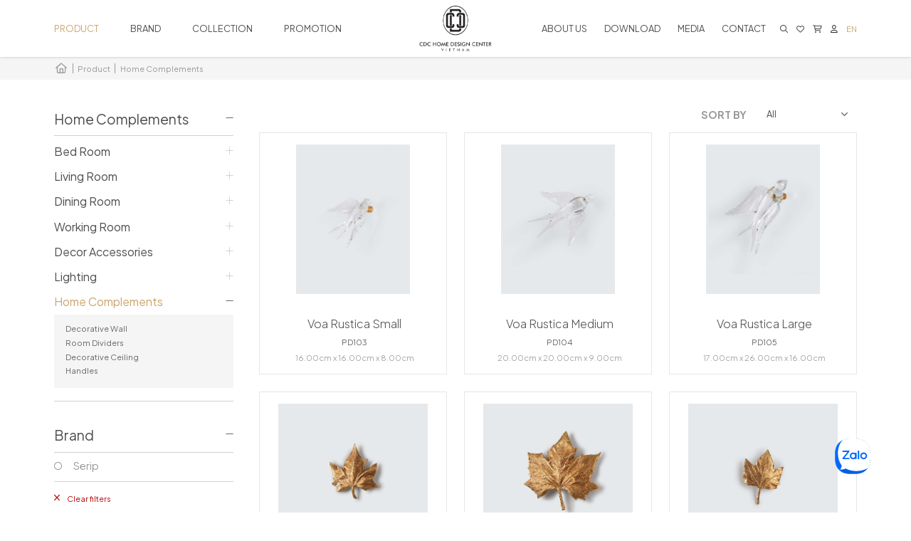

--- FILE ---
content_type: text/html; charset=utf-8
request_url: https://cdchomedesigncenter.com/product/home-complements
body_size: 90782
content:


	<!DOCTYPE html>
	<html id="ctl00_Html1" lang="en">

	<head id="ctl00_Head1"><title>
	Home Complements - CDC Home Design Center
</title>
<meta http-equiv="Content-Type" content="text/html; charset=utf-8" />
<meta name="description" content="Home Complements Creativeness is breath, and CDC makes business on “Difference”. CDC Home Center - Creative Distinctive Cultural. In the field of furniture, details are not" />
<meta name="keywords" content="CDC Home Design Center" />
<meta property="og:title" content="Home Complements" />
<meta property="og:description" content="Home Complements Creativeness is breath, and CDC makes business on “Difference”. CDC Home Center - Creative Distinctive Cultural. In the field of furniture, details are not" />
<meta property="og:site_name" content="CDC Home Design Center" />
<meta itemprop="name" content="Home Complements" />
<meta itemprop="description" content="Home Complements Creativeness is breath, and CDC makes business on “Difference”. CDC Home Center - Creative Distinctive Cultural. In the field of furniture, details are not" />
<link rel='alternate' hreflang='vi-VN' href='https://cdchomedesigncenter.com/vi-VN/home-complements-1' />
<link rel='alternate' hreflang='en-US' href='https://cdchomedesigncenter.com/home-complements' />
<link rel="search" type="application/opensearchdescription+xml" title="CDC Home Design Center Site Search" href="https://cdchomedesigncenter.com/SearchEngineInfo.ashx" /><meta name="viewport" content="width=device-width, initial-scale=1.0, minimum-scale=1.0, maximum-scale=1.0, user-scalable=no" /><meta http-equiv="X-UA-Compatible" content="ie=edge" />
		<!-- disable format number to phone (Safari)-->
		<meta name="format-detection" content="telephone=no" /><link rel='shortcut icon' href='/Data/Sites/1/skins/default/favicon.ico' /><!-- Google tag (gtag.js) -->
<script async src="https://www.googletagmanager.com/gtag/js?id=G-62T4MR50H4"></script>
<script>
  window.dataLayer = window.dataLayer || [];
  function gtag(){dataLayer.push(arguments);}
  gtag('js', new Date());

  gtag('config', 'G-62T4MR50H4');
</script>
<!-- Google tag (gtag.js) --> <amp-analytics type="gtag" data-credentials="include"> <script type="application/json"> { "vars": { "gtag_id": "AW-10943513814", "config": { "AW-10943513814": { "groups": "default" } } }, "triggers": { } } </script> </amp-analytics>
<!-- Google Tag Manager -->
<script>(function(w,d,s,l,i){w[l]=w[l]||[];w[l].push({'gtm.start':
new Date().getTime(),event:'gtm.js'});var f=d.getElementsByTagName(s)[0],
j=d.createElement(s),dl=l!='dataLayer'?'&l='+l:'';j.async=true;j.src=
'https://www.googletagmanager.com/gtm.js?id='+i+dl;f.parentNode.insertBefore(j,f);
})(window,document,'script','dataLayer','GTM-TFNLSTDJ');</script>
<!-- End Google Tag Manager -->

<style>
.product-detail-section .product-code {
    display: none !important;
}

</style>

		<!-- link font google-->
		<link rel="preconnect" href="https://fonts.googleapis.com" /><link rel="preconnect" href="https://fonts.gstatic.com" crossorigin="" /><link rel="stylesheet" href="https://fonts.googleapis.com/css2?family=Plus+Jakarta+Sans:wght@200;300;400;500;600;700;800&amp;display=swap" /><link rel="stylesheet" href="/data/sites/1/skins/default/css/global.min.css?v=2.0.1" />
		<!-- <link rel="stylesheet" href="/data/sites/1/skins/default/css/comment.css" /> -->
		<!-- <link rel="stylesheet" href="/data/sites/1/skins/default/css/account.css" /> -->
		<link rel="stylesheet" href="/data/sites/1/skins/default/css/main.min.css?v=2.0.1" /><link rel="canonical" href="https://cdchomedesigncenter.com/product/home-complements" /></head>

	<body id="ctl00_Body" class="canhcam productpage en-us">
		<!-- Google Tag Manager (noscript) -->
		<noscript><iframe src="https://www.googletagmanager.com/ns.html?id=GTM-TFNLSTDJ" height="0" width="0"
				style="display:none;visibility:hidden"></iframe></noscript>
		<!-- End Google Tag Manager (noscript) -->
		<!-- Google tag (gtag.js) -->
		<amp-analytics type="gtag" data-credentials="include">
			<script type="application/json"> { "vars": { "gtag_id": "AW-10943513814", "config": { "AW-10943513814": { "groups": "default" } } }, "triggers": { } } </script>
		</amp-analytics>
		
		
		<form method="post" action="/product/home-complements" onsubmit="javascript:return WebForm_OnSubmit();" id="aspnetForm">
<div class="aspNetHidden">
<input type="hidden" name="__EVENTTARGET" id="__EVENTTARGET" value="" />
<input type="hidden" name="__EVENTARGUMENT" id="__EVENTARGUMENT" value="" />
<input type="hidden" name="__VIEWSTATEFIELDCOUNT" id="__VIEWSTATEFIELDCOUNT" value="5" />
<input type="hidden" name="__VIEWSTATE" id="__VIEWSTATE" value="/[base64]" />
<input type="hidden" name="__VIEWSTATE1" id="__VIEWSTATE1" value="[base64]" />
<input type="hidden" name="__VIEWSTATE2" id="__VIEWSTATE2" value="[base64]" />
<input type="hidden" name="__VIEWSTATE3" id="__VIEWSTATE3" value="[base64]" />
<input type="hidden" name="__VIEWSTATE4" id="__VIEWSTATE4" value="[base64]" />
</div>

<script type="text/javascript">
//<![CDATA[
var theForm = document.forms['aspnetForm'];
if (!theForm) {
    theForm = document.aspnetForm;
}
function __doPostBack(eventTarget, eventArgument) {
    if (!theForm.onsubmit || (theForm.onsubmit() != false)) {
        theForm.__EVENTTARGET.value = eventTarget;
        theForm.__EVENTARGUMENT.value = eventArgument;
        theForm.submit();
    }
}
//]]>
</script>


<script src="https://ajax.aspnetcdn.com/ajax/4.6/1/WebForms.js" type="text/javascript"></script>
<script type="text/javascript">
//<![CDATA[
window.WebForm_PostBackOptions||document.write('<script type="text/javascript" src="/WebResource.axd?d=yryfc5JLEPgTt0n0r1jdu_V7YLGyn8B7fNd8jhy_JD9mq6BEnXyhoUfc-OJ4FBusnFJTLBUQ86Pe4BvTW5Ow7VeMkvg1&amp;t=638596824869428533"><\/script>');//]]>
</script>



<script src="https://ajax.aspnetcdn.com/ajax/4.6/1/WebUIValidation.js" type="text/javascript"></script>
<script src="https://ajax.aspnetcdn.com/ajax/4.6/1/MicrosoftAjax.js" type="text/javascript"></script>
<script type="text/javascript">
//<![CDATA[
(window.Sys && Sys._Application && Sys.Observer)||document.write('<script type="text/javascript" src="/ScriptResource.axd?d=lLchZCmF_9eQohp8_VFjnnM-s5Mws8qhcioaG2jm3IVKz8XZnkqKem359kwDjTpbx-eCFMeSFyADNwUR4LhjyPDAEw1delDaZTsC1_X6qBfKypLy0vaGGyutaPgBfPUkaPQUGHcHVoNirqZHDCYaCnv90zkvCFt_vDXdKTTPA0TArHUY0&t=ffffffffe6d5a9ac"><\/script>');//]]>
</script>

<script src="https://ajax.aspnetcdn.com/ajax/4.6/1/MicrosoftAjaxWebForms.js" type="text/javascript"></script>
<script type="text/javascript">
//<![CDATA[
(window.Sys && Sys.WebForms)||document.write('<script type="text/javascript" src="/ScriptResource.axd?d=mBq-T46DWQvRWLolr7xyeczSXCJwJRBS-e2TcyKTbuVPOPcmNm2WFwPkkH2mEO8zUP3_XZMmZoW9F68u9gpmVvsLmIM1FZPZAui1HDM1vE2yAsGbUD6VLPWjMqHn6DztoGWQdbhkt8rvmnqpCdwd4Fdf32KyYFpUVjPeilH5OCR-YfIT0&t=ffffffffe6d5a9ac"><\/script>');function WebForm_OnSubmit() {
if (typeof(ValidatorOnSubmit) == "function" && ValidatorOnSubmit() == false) return false;
return true;
}
//]]>
</script>

			
			
			
			<script type="text/javascript">
//<![CDATA[
Sys.WebForms.PageRequestManager._initialize('ctl00$ScriptManager1', 'aspnetForm', ['tctl00$mdl1421$ctl00$subscribe1$ctl00','','tctl00$altContent2$ctl00$pnlFormWizard',''], [], [], 90, 'ctl00');
//]]>
</script>

			<div id="fb-root"></div>
			<script async defer crossorigin="anonymous"
				src="https://connect.facebook.net/en_GB/sdk.js#xfbml=1&version=v15.0" nonce="9mJDjsv7"></script>

			<header class="fixed bg-white z-999 w-full top-0 left-0 h-25 shadow">
				<div class="container flex justify-between items-center h-full">
					<div class="header-left flex items-center xl:block ">
						<!-- Header - Main Menu - Left -->
						<nav class="navbar-nav"><div class='Module Module-1340'><div class='ModuleContent'><ul class="main-menu">
  <li class="mega-dropdown-product has-mega active">
    <a class=" " href="https://cdchomedesigncenter.com/product/bed-room" title="Product" target="_self">Product</a>
    <div class="mega-dropdown">
      <div class="container block xl:flex xl:gap-7.5">
        <ul class="sub-menu">
          <li class="has-children">
            <a class=" " href="https://cdchomedesigncenter.com/product/bed-room" title="Bed Room" target="_self" data-zone-image-url="/Data/Sites/1/media/danh-muc/bedroom.jpeg">Bed Room</a>
            <ul class="sub-menu">
              <li>
                <a class=" " href="https://cdchomedesigncenter.com/product/bed-room/beds" title="Beds" target="_self" data-zone-image-url="/Data/Sites/1/media/san-pham/product---brand-2025.jpg">Beds</a>
              </li>
              <li>
                <a class=" " href="https://cdchomedesigncenter.com/product/bed-room/nightstands" title="Nightstands" target="_self" data-zone-image-url="/Data/Sites/1/media/san-pham/nighstand---product-2025.jpg">Nightstands</a>
              </li>
              <li>
                <a class=" " href="https://cdchomedesigncenter.com/product/bed-room/chest-of-drawers" title="Chests" target="_self" data-zone-image-url="/Data/Sites/1/media/san-pham/chets-product-2025.jpg">Chests</a>
              </li>
              <li>
                <a class=" " href="https://cdchomedesigncenter.com/product/bed-room/dressers" title="Dressers" target="_self" data-zone-image-url="/Data/Sites/1/media/san-pham/dresser-product-2025.jpg">Dressers</a>
              </li>
              <li>
                <a class=" " href="https://cdchomedesigncenter.com/product/bed-room/dressing-table" title="Dressing table" target="_self" data-zone-image-url="/Data/Sites/1/media/san-pham/dresing-table-product-2025.jpg">Dressing table</a>
              </li>
            </ul>
          </li>
          <li class="has-children">
            <a class=" " href="https://cdchomedesigncenter.com/product/living-room-5" title="Living Room" target="_self" data-zone-image-url="/Data/Sites/1/media/danh-muc/livingroom.jpeg">Living Room</a>
            <ul class="sub-menu">
              <li>
                <a class=" " href="https://cdchomedesigncenter.com/product/living-room-5/sofas" title="Sofas" target="_self" data-zone-image-url="/Data/Sites/1/media/san-pham/sofa-product2025.jpg">Sofas</a>
              </li>
              <li>
                <a class=" " href="https://cdchomedesigncenter.com/product/living-room-5/sofas-module" title="Sofas module" target="_self" data-zone-image-url="/Data/Sites/1/media/san-pham/module-sofa-product-2025.jpg">Sofas module</a>
              </li>
              <li>
                <a class=" " href="https://cdchomedesigncenter.com/product/living-room-5/chairs-2" title="Chairs" target="_self" data-zone-image-url="/Data/Sites/1/media/san-pham/chair---product-2025.jpg">Chairs</a>
              </li>
              <li>
                <a class=" " href="https://cdchomedesigncenter.com/product/living-room-5/benches-ottomans-2" title="Benches &amp; Ottomans" target="_self" data-zone-image-url="/Data/Sites/1/media/danh-muc/benches-ottomans.jpeg">Benches & Ottomans</a>
              </li>
              <li>
                <a class=" " href="https://cdchomedesigncenter.com/product/living-room-5/cocktail-tables-2" title="Cocktail Tables" target="_self" data-zone-image-url="/Data/Sites/1/media/san-pham/cocktail-table-product2025.jpg">Cocktail Tables</a>
              </li>
              <li>
                <a class=" " href="https://cdchomedesigncenter.com/product/living-room-5/side-tables" title="Side tables" target="_self" data-zone-image-url="/Data/Sites/1/media/danh-muc/side-tables---living.png">Side tables</a>
              </li>
              <li>
                <a class=" " href="https://cdchomedesigncenter.com/product/living-room-5/consoles-desks" title="Consoles/ Desks" target="_self" data-zone-image-url="/Data/Sites/1/media/danh-muc/consoles-desks---living.png">Consoles/ Desks</a>
              </li>
              <li>
                <a class=" " href="https://cdchomedesigncenter.com/product/living-room-5/entertaiment" title="Cabinets" target="_self" data-zone-image-url="/Data/Sites/1/media/san-pham/cabinet-product2025.jpg">Cabinets</a>
              </li>
              <li>
                <a class=" " href="https://cdchomedesigncenter.com/product/living-room-5/bars" title="Bars" target="_self" data-zone-image-url="/Data/Sites/1/media/danh-muc/bars.jpeg">Bars</a>
              </li>
            </ul>
          </li>
          <li class="has-children">
            <a class=" " href="https://cdchomedesigncenter.com/product/dinning-room" title="Dining Room" target="_self" data-zone-image-url="/Data/Sites/1/media/danh-muc/diningroom.png">Dining Room</a>
            <ul class="sub-menu">
              <li>
                <a class=" " href="https://cdchomedesigncenter.com/product/dinning-room/dining-tables" title="Dining Tables" target="_self" data-zone-image-url="/Data/Sites/1/media/danh-muc/table-dining.jpeg">Dining Tables</a>
              </li>
              <li>
                <a class=" " href="https://cdchomedesigncenter.com/product/dinning-room/dining-chairs" title="Dining Chairs" target="_self" data-zone-image-url="/Data/Sites/1/media/danh-muc/chair-dining.jpeg">Dining Chairs</a>
              </li>
              <li>
                <a class=" " href="https://cdchomedesigncenter.com/product/dinning-room/sideboards-1" title="Sideboards" target="_self" data-zone-image-url="/Data/Sites/1/media/danh-muc/sideboard-dining.png">Sideboards</a>
              </li>
              <li>
                <a class=" " href="https://cdchomedesigncenter.com/product/dinning-room/bars-counter-stools-1" title="Bars &amp; Counter stools" target="_self" data-zone-image-url="/Data/Sites/1/media/danh-muc/barcounter-dining.jpeg">Bars & Counter stools</a>
              </li>
            </ul>
          </li>
          <li class="has-children">
            <a class=" " href="https://cdchomedesigncenter.com/product/working-room" title="Working Room" target="_self" data-zone-image-url="/Data/Sites/1/media/danh-muc/workingroom.jpeg">Working Room</a>
            <ul class="sub-menu">
              <li>
                <a class=" " href="https://cdchomedesigncenter.com/product/working-room/meeting-tables" title="Meeting tables" target="_self" data-zone-image-url="/Data/Sites/1/media/danh-muc/ban-meeting.jpeg">Meeting tables</a>
              </li>
              <li>
                <a class=" " href="https://cdchomedesigncenter.com/product/working-room/chairs-4" title="Chairs" target="_self" data-zone-image-url="/Data/Sites/1/media/danh-muc/ghe-working.jpeg">Chairs</a>
              </li>
              <li>
                <a class=" " href="https://cdchomedesigncenter.com/product/working-room/sofas-1" title="Sofas" target="_self" data-zone-image-url="/Data/Sites/1/media/danh-muc/sofa-working.jpeg">Sofas</a>
              </li>
              <li>
                <a class=" " href="https://cdchomedesigncenter.com/product/working-room/consoles-desks-1" title="Consoles/ Desks" target="_self" data-zone-image-url="/Data/Sites/1/media/danh-muc/desk-working.png">Consoles/ Desks</a>
              </li>
              <li>
                <a class=" " href="https://cdchomedesigncenter.com/product/working-room/book-shelve" title="Bookshelves" target="_self" data-zone-image-url="/Data/Sites/1/media/danh-muc/bookshelves.jpeg">Bookshelves</a>
              </li>
            </ul>
          </li>
          <li class="has-children">
            <a class=" " href="https://cdchomedesigncenter.com/product/decor-accessories" title="Decor Accessories" target="_self" data-zone-image-url="/Data/Sites/1/media/danh-muc/phu-kien.jpeg">Decor Accessories</a>
            <ul class="sub-menu">
              <li>
                <a class=" " href="https://cdchomedesigncenter.com/product/decor-accessories/vase-table-decor-accessories" title="Vase, table decor accessories" target="_self" data-zone-image-url="/Data/Sites/1/media/sanphamdeco/vase-table-decor-accessories.jpg">Vase, table decor accessories</a>
              </li>
              <li>
                <a class=" " href="https://cdchomedesigncenter.com/product/decor-accessories/artwork" title="Artwork" target="_self" data-zone-image-url="/Data/Sites/1/media/danh-muc/them/artwork.jpg">Artwork</a>
              </li>
              <li>
                <a class=" " href="https://cdchomedesigncenter.com/product/decor-accessories/silk-flower" title="Silk flower" target="_self" data-zone-image-url="/Data/Sites/1/media/sanphamdeco/silk-flower.jpg">Silk flower</a>
              </li>
              <li>
                <a class=" " href="https://cdchomedesigncenter.com/product/decor-accessories/mirrors" title="Mirrors" target="_self" data-zone-image-url="/Data/Sites/1/media/sanphamdeco/mirror.jpg">Mirrors</a>
              </li>
              <li>
                <a class=" " href="https://cdchomedesigncenter.com/product/decor-accessories/rugs" title="Rugs" target="_self" data-zone-image-url="/Data/Sites/1/media/danh-muc/o.32.jpg">Rugs</a>
              </li>
              <li>
                <a class=" " href="https://cdchomedesigncenter.com/product/decor-accessories/leather-accessories-3" title="Leather Accessories" target="_self" data-zone-image-url="/Data/Sites/1/media/danh-muc/them/cushion-comforted.jpg">Leather Accessories</a>
              </li>
              <li>
                <a class=" " href="https://cdchomedesigncenter.com/product/decor-accessories/pillows-1" title="Pillows Case" target="_self" data-zone-image-url="/Data/Sites/1/media/danh-muc/them/pillow.jpg">Pillows Case</a>
              </li>
              <li>
                <a class=" " href="https://cdchomedesigncenter.com/product/decor-accessories/duvet-comforted" title="Duvet comforted" target="_self" data-zone-image-url="/Data/Sites/1/media/danh-muc/them/duvet-comforted.jpg">Duvet comforted</a>
              </li>
              <li>
                <a class=" " href="https://cdchomedesigncenter.com/product/decor-accessories/fitted-sheet" title="Fitted sheet" target="_self">Fitted sheet</a>
              </li>
              <li>
                <a class=" " href="https://cdchomedesigncenter.com/product/decor-accessories/bed-linen-cushion" title="Cushion decor" target="_self" data-zone-image-url="/Data/Sites/1/media/danh-muc/them/bed-linen.jpg">Cushion decor</a>
              </li>
            </ul>
          </li>
          <li class="has-children">
            <a class=" " href="https://cdchomedesigncenter.com/product/lighting" title="Lighting" target="_self" data-zone-image-url="/Data/Sites/1/media/danh-muc/lighting.jpeg">Lighting</a>
            <ul class="sub-menu">
              <li>
                <a class=" " href="https://cdchomedesigncenter.com/product/lighting/chandelier" title="Chandelier" target="_self" data-zone-image-url="/Data/Sites/1/media/danh-muc/chandelier.jpg">Chandelier</a>
              </li>
              <li>
                <a class=" " href="https://cdchomedesigncenter.com/product/lighting/ceiling-lamp" title="Ceiling" target="_self" data-zone-image-url="/Data/Sites/1/media/danh-muc/den-tran.png">Ceiling</a>
              </li>
              <li>
                <a class=" " href="https://cdchomedesigncenter.com/product/lighting/table-lamp" title="Table" target="_self" data-zone-image-url="/Data/Sites/1/media/danh-muc/den-ban.jpeg">Table</a>
              </li>
              <li>
                <a class=" " href="https://cdchomedesigncenter.com/product/lighting/wall" title="Wall" target="_self" data-zone-image-url="/Data/Sites/1/media/danh-muc/den-wall.png">Wall</a>
              </li>
              <li>
                <a class=" " href="https://cdchomedesigncenter.com/product/lighting/floor-lamp" title="Floor" target="_self" data-zone-image-url="/Data/Sites/1/media/danh-muc/den-dung.jpeg">Floor</a>
              </li>
              <li>
                <a class=" " href="https://cdchomedesigncenter.com/product/lighting/outdoor" title="Outdoor" target="_self">Outdoor</a>
              </li>
            </ul>
          </li>
          <li class="has-children active">
            <a class=" " href="https://cdchomedesigncenter.com/product/home-complements" title="Home Complements" target="_self" data-zone-image-url="/Data/Sites/1/media/danh-muc/them/home-complements.jpg">Home Complements</a>
            <ul class="sub-menu">
              <li>
                <a class=" " href="https://cdchomedesigncenter.com/product/home-complements/decorative-wall" title="Decorative Wall" target="_self" data-zone-image-url="/Data/Sites/1/media/danh-muc/them/decorative-wall.jpg">Decorative Wall</a>
              </li>
              <li>
                <a class=" " href="https://cdchomedesigncenter.com/product/home-complements/room-dividers" title="Room Dividers" target="_self" data-zone-image-url="/Data/Sites/1/media/danh-muc/them/room-dividers.jpg">Room Dividers</a>
              </li>
              <li>
                <a class=" " href="https://cdchomedesigncenter.com/product/home-complements/decorative-ceiling" title="Decorative Ceiling" target="_self" data-zone-image-url="/Data/Sites/1/media/danh-muc/them/decorative-ceiling.jpg">Decorative Ceiling</a>
              </li>
              <li>
                <a class=" " href="https://cdchomedesigncenter.com/product/home-complements/handles" title="Handles" target="_self" data-zone-image-url="/Data/Sites/1/media/danh-muc/them/handles.jpg">Handles</a>
              </li>
            </ul>
          </li>
        </ul>
        <div class="product-image-wrap">
          <a href="https://cdchomedesigncenter.com/product/bed-room" title="Product" target="_self">
								VIEW ALL PRODUCT
							</a>
          <div class="img-scale">
            <a href="https://cdchomedesigncenter.com/product/bed-room" title="Product" target="_self">
              <img src="/Data/Sites/1/media/img/01.jpg" alt="Product">
            </a>
          </div>
        </div>
      </div>
    </div>
  </li>
  <li class="mega-dropdown-brand has-mega">
    <a class=" " href="https://cdchomedesigncenter.com/brand" title="BRAND" target="_self">BRAND</a>
    <div class="mega-dropdown">
      <div class="container block xl:flex xl:gap-7.5">
        <ul class="sub-menu">
          <li class="has-children">
            <a class=" " href="#" title="Interior" target="_self">Interior</a>
            <ul class="sub-menu">
              <li>
                <a class=" " href="https://cdchomedesigncenter.com/caracole" title="Caracole" target="_self" data-zone-image-url="/Data/Sites/1/media/thuong-hieu/logo-caracole.jpeg">Caracole</a>
              </li>
              <li>
                <a class=" " href="https://cdchomedesigncenter.com/christopher-guy" title="Christopher Guy" target="_self" data-zone-image-url="/Data/Sites/1/media/thuong-hieu/christopher-guy-logo.png">Christopher Guy</a>
              </li>
              <li>
                <a class=" " href="https://cdchomedesigncenter.com/cd-luxe-living" title="CD Luxe Living" target="_self">CD Luxe Living</a>
              </li>
              <li>
                <a class=" " href="https://cdchomedesigncenter.com/i4-mariani" title="I4 Mariani" target="_self" data-zone-image-url="/Data/Sites/1/media/thuong-hieu/logo-i4-mariani.jpg">I4 Mariani</a>
              </li>
              <li>
                <a class=" " href="https://cdchomedesigncenter.com/gianfranco-ferre-home" title="Gianfranco Ferrè home" target="_self" data-zone-image-url="/Data/Sites/1/media/thuong-hieu/gianfranco-logo.png">Gianfranco Ferrè home</a>
              </li>
              <li>
                <a class=" " href="https://cdchomedesigncenter.com/hugues-chevalier" title="Hugues Chevalier" target="_self" data-zone-image-url="/Data/Sites/1/media/thuong-hieu/hugues-chevalier-logo.png">Hugues Chevalier</a>
              </li>
              <li>
                <a class=" " href="https://cdchomedesigncenter.com/tonon-brand" title="Tonon" target="_self" data-zone-image-url="/Data/Sites/1/media/thuong-hieu/logo-tonnon.jpg">Tonon</a>
              </li>
            </ul>
          </li>
          <li class="has-children">
            <a class=" " href="#" title="Lighting" target="_self">Lighting</a>
            <ul class="sub-menu">
              <li>
                <a class=" " href="https://cdchomedesigncenter.com/serip-1" title="Serip" target="_self" data-zone-image-url="/Data/Sites/1/media/thuong-hieu/logo-serip.jpeg">Serip</a>
              </li>
              <li>
                <a class=" " href="https://cdchomedesigncenter.com/italamp" title="Italamp" target="_self" data-zone-image-url="/Data/Sites/1/media/thuong-hieu/logo-italamp.png">Italamp</a>
              </li>
              <li>
                <a class=" " href="https://cdchomedesigncenter.com/visual-comfort-ralph-lauren" title="Visual Comfort &amp; Ralph Lauren" target="_self" data-zone-image-url="/Data/Sites/1/media/thuong-hieu/logo--visual-comfort-ralph-lauren.jpg">Visual Comfort & Ralph Lauren</a>
              </li>
              <li>
                <a class=" " href="https://cdchomedesigncenter.com/objet-insolite" title="Objet Insolite" target="_self" data-zone-image-url="/Data/Sites/1/media/thuong-hieu/logo-objet-insolite.jpg">Objet Insolite</a>
              </li>
              <li>
                <a class=" " href="https://cdchomedesigncenter.com/vistosi" title="Vistosi" target="_self" data-zone-image-url="/Data/Sites/1/media/thuong-hieu/moi/logo-vistosi.png">Vistosi</a>
              </li>
            </ul>
          </li>
          <li class="has-children">
            <a class=" " href="#" title="Accessories Group" target="_self">Accessories Group</a>
            <ul class="sub-menu">
              <li>
                <a class=" " href="https://cdchomedesigncenter.com/product/decor-accessories/artwork" title="Artwork" target="_self" data-zone-image-url="/Data/Sites/1/media/thuong-hieu/moi/artwork.jpg">Artwork</a>
              </li>
              <li>
                <a class=" " href="https://cdchomedesigncenter.com/product/decor-accessories/bed-linen-cushion" title="Bed linen &amp; Cushion" target="_self" data-zone-image-url="/Data/Sites/1/media/thuong-hieu/moi/bed-linen-cushion.jpg">Bed linen & Cushion</a>
              </li>
              <li>
                <a class=" " href="https://cdchomedesigncenter.com/product/decor-accessories/duvet-comforted" title="Duvet comforted" target="_self" data-zone-image-url="/Data/Sites/1/media/thuong-hieu/moi/duvet-comforted.jpg">Duvet comforted</a>
              </li>
              <li>
                <a class=" " href="https://cdchomedesigncenter.com/product/decor-accessories/leather-accessories-3" title="Leather Accessories" target="_self" data-zone-image-url="/Data/Sites/1/media/thuong-hieu/moi/leather.jpg">Leather Accessories</a>
              </li>
              <li>
                <a class=" " href="https://cdchomedesigncenter.com/product/decor-accessories/silk-flower" title="Silk flower" target="_self" data-zone-image-url="/Data/Sites/1/media/thuong-hieu/moi/silk-flower.jpg">Silk flower</a>
              </li>
              <li>
                <a class=" " href="https://cdchomedesigncenter.com/product/decor-accessories/rug" title="Rugs" target="_self" data-zone-image-url="/Data/Sites/1/media/thuong-hieu/moi/rugs.jpg">Rugs</a>
              </li>
              <li>
                <a class=" " href="https://cdchomedesigncenter.com/product/decor-accessories/picture-frame" title="Picture Frame" target="_self" data-zone-image-url="/Data/Sites/1/media/thuong-hieu/moi/picture-frames.jpg">Picture Frame</a>
              </li>
              <li>
                <a class=" " href="https://cdchomedesigncenter.com/product/decor-accessories/mirrors" title="Mirrors" target="_self" data-zone-image-url="/Data/Sites/1/media/thuong-hieu/moi/mirror.jpg">Mirrors</a>
              </li>
              <li>
                <a class=" " href="https://cdchomedesigncenter.com/product/decor-accessories/candle" title="Candles" target="_self" data-zone-image-url="/Data/Sites/1/media/thuong-hieu/moi/candles.jpg">Candles</a>
              </li>
              <li>
                <a class=" " href="https://cdchomedesigncenter.com/product/decor-accessories/vase-table-decor-accessories" title="Vase, table decor" target="_self" data-zone-image-url="/Data/Sites/1/media/thuong-hieu/moi/vase.jpg">Vase, table decor</a>
              </li>
              <li>
                <a class=" " href="https://cdchomedesigncenter.com/product/decor-accessories/pillows-1" title="Pillows" target="_self" data-zone-image-url="/Data/Sites/1/media/thuong-hieu/moi/pillows.jpg">Pillows</a>
              </li>
            </ul>
          </li>
        </ul>
      </div>
    </div>
  </li>
  <li>
    <a class=" " href="https://cdchomedesigncenter.com/collection/bed-room-collection" title="Collection" target="_self">Collection</a>
  </li>
  <li>
    <a class=" " href="https://cdchomedesigncenter.com/promotion" title="Promotion" target="_self">Promotion</a>
  </li>
</ul></div></div></nav>

					</div>
					<div class="header-center absolute-center z-1">
						<!-- Header - Logo -->
						<div class='logo h-20 Module Module-1344'><div class='ModuleContent'><a href="/"><img class="w-full h-full object-contain" src="/Data/Sites/1/media/logocdcvn.png" alt="logo" /></a></div></div>
					</div>
					<div class="header-right flex items-center xl:space-x-3.75">
						<!-- Header - Main Menu - Right -->
						<nav class="navbar-nav"><div class='Module Module-1341'><div class='ModuleContent'><ul class="main-menu">
  <li>
    <a class=" " href="https://cdchomedesigncenter.com/about-us" title="About Us" target="_self">About Us</a>
  </li>
  <li>
    <a class=" " href="https://cdchomedesigncenter.com/download" title="Download" target="_self">Download</a>
  </li>
  <li class="mega-dropdown-media has-mega">
    <a class=" " href="https://cdchomedesigncenter.com/magazine" title="Media" target="_self">Media</a>
    <div class="mega-dropdown">
      <div class="container block xl:flex xl:gap-7.5">
        <ul class="sub-menu">
          <li class="has-children">
            <a class=" " href="https://cdchomedesigncenter.com/media/media/magazine" title="Media" target="_self">Media</a>
            <ul class="sub-menu">
              <li>
                <a class=" " href="https://cdchomedesigncenter.com/media/media/magazine" title="Magazine" target="_self">Magazine</a>
              </li>
              <li>
                <a class=" " href="https://cdchomedesigncenter.com/media/media/videos" title="Videos" target="_self">Videos</a>
              </li>
            </ul>
          </li>
          <li>
            <a class=" " href="https://cdchomedesigncenter.com/media/events" title="Events" target="_self">Events</a>
          </li>
          <li>
            <a class=" " href="https://cdchomedesigncenter.com/media/press" title="Press" target="_self">Press</a>
          </li>
          <li class="has-children">
            <a class=" " href="https://cdchomedesigncenter.com/media/social-media" title="Social Media" target="_self">Social Media</a>
            <ul class="sub-menu">
              <li>
                <a class=" " href="https://www.facebook.com/FurniturebyCDC" title="Facebook" target="_blank">Facebook</a>
              </li>
              <li>
                <a class=" " href="#" title="Linked" target="_self">Linked</a>
              </li>
              <li>
                <a class=" " href="https://www.youtube.com/@caodongpham6141" title="Youtube" target="_blank">Youtube</a>
              </li>
              <li>
                <a class=" " href="#" title="Instagram" target="_blank">Instagram</a>
              </li>
            </ul>
          </li>
        </ul>
        <div class="media-image-wrap">
          <div class="img-scale">
            <a href="https://cdchomedesigncenter.com/magazine" title="Media" target="_self">
              <img class="lozad" src="[data-uri]" data-src="/Data/Sites/1/media/img/02.jpg" alt="Media">
            </a>
          </div>
        </div>
      </div>
    </div>
  </li>
  <li>
    <a class=" " href="https://cdchomedesigncenter.com/contact" title="Contact" target="_self">Contact</a>
  </li>
</ul></div></div></nav>

						<div class="button-search">
							<i class="fa-regular fa-magnifying-glass"></i>
						</div>

						<div class="button-account">
							<a class="account-current" href="javascript:;"><i class="fa-regular fa-user"></i></a>
							<div class="account-dropdown">
								
								<a class rel="nofollow" href="https://cdchomedesigncenter.com/download/login?returnurl=%2fproduct%2fhome-complements">Sign In</a>
								<!-- <a class="register-link" rel="nofollow" href="https://cdchomedesigncenter.com/Secure/Register.aspx?returnurl=%2fproduct%2fhome-complements">Register</a> -->
								
							</div>
						</div>

						<!-- Header - Wishlist -->
						<div class='hidden Module Module-1409'><div class='ModuleContent'><div class="button-wishlist" data-fancybox="" data-src="#modal-wishlist">
  <i class="fa-regular fa-heart">
  </i>
</div>
<div class="modal modal-wishlist hidden" id="modal-wishlist">
  <div class="modal-content">
    <div class="modal-header mb-8 text-center">You don't have a favorite product yet!</div>
  </div>
</div></div></div>

						<!-- Header - Cart -->
						<div class='Module Module-1432'><div class='ModuleContent'><div class="cart">
  <div class="button-cart cart-toggle">
    <i class="fa-regular fa-shopping-cart">
    </i>
  </div>
  <div class="cart-dropdown">
    <div class="cart-wrap">
      <div class="cart-head">
        <p>Cart is empty</p>
        <div class="cart-close">
          <i class="fa-regular fa-xmark">
          </i>
        </div>
      </div>
    </div>
  </div>
</div></div></div>

						<!-- Header - Language -->
						<div class='button-language mr-5 xl:mr-0 Module Module-1342'><a class="language-current" href="javascript:;" title="EN">EN</a>
<div class="language-dropdown">
  <a class=" " href="https://cdchomedesigncenter.com/vi-VN/home-complements-1" title="VN" target="">VN</a>
</div></div>

						<button id="buttonMenu" type="button">
							<span class="line"></span><span class="line"></span><span class="line"></span>
							<div id="pulseMe">
								<div class="bar left"></div>
								<div class="bar top"></div>
								<div class="bar right"></div>
								<div class="bar bottom"></div>
							</div>
						</button>
					</div>
				</div>
			</header>
			<div
				class="mobile-wrap fixed top-0 w-screen h-screen bg-white shadow z-998 pt-32 pl-3.75 pb-3.75 max-w-xs -left-full opacity-0 transition-all duration-500 ease-in-out pointer-events-none xl:hidden">
				<div class="navbar-nav-list pr-3.75 custom-scroll"></div>
			</div>
			<div
				class="search-wrap fixed top-0 left-0 w-screen h-screen bg-white shadow z-998 pt-32 px-3.75 pb-3.75 opacity-0 transition-all duration-300 ease-in-out pointer-events-none">
				<!-- Search Box -->
				<div class='Module Module-1343'><div id='ctl00_mdl1343_ctl00_Search_pnlSearch' class='searchbox productsearchbox'>

    <input name="ctl00$mdl1343$ctl00$Search$txtSearch" type="text" id="ctl00_mdl1343_ctl00_Search_txtSearch" title="Site Search" class="searchinput" autocomplete="off" placeholder="Search terms" />
    
    <button onclick="__doPostBack('ctl00$mdl1343$ctl00$Search$btnSearch','')" id="ctl00_mdl1343_ctl00_Search_btnSearch" class="searchbutton">
        <i class="fa-light fa-magnifying-glass"></i>
    </button>

</div></div>

			</div>

			<main>
				<div id="ctl00_divAlt1" class="altcontent1 cmszone">
	
					
					<section class="global-breadcrumb"><div class='container Module Module-1347'><ol class='breadcrumb' itemscope='' itemtype='http://schema.org/BreadcrumbList'>
    
            <li itemprop='itemListElement' itemscope='' itemtype='http://schema.org/ListItem'><a href='https://cdchomedesigncenter.com' class='itemcrumb' itemprop='item'  itemtype='http://schema.org/Thing'><span itemprop='name'>Home</span></a><meta itemprop='position' content='0'></li>
        
            <li itemprop='itemListElement' itemscope='' itemtype='http://schema.org/ListItem'><a href='https://cdchomedesigncenter.com/product/bed-room' class='itemcrumb' itemprop='item'  itemtype='http://schema.org/Thing'><span itemprop='name'>Product</span></a><meta itemprop='position' content='1'></li>
        
            <li itemprop='itemListElement' itemscope='' itemtype='http://schema.org/ListItem'><a href='https://cdchomedesigncenter.com/product/home-complements' class='itemcrumb active' itemprop='item'  itemtype='http://schema.org/Thing'><span itemprop='name'>Home Complements</span></a><meta itemprop='position' content='2'></li>
        
    
</ol></div></section>
				
</div>
				
				<div id="ctl00_divCenter" class="middle-fullwidth">
	
					
						<section class="product-list-section py-15 xl:pt-12.5 xl:pb-20"> 				<div class="container"> 					<div class="row -mt-10"><div class='hidden Module Module-1348'><div class='ModuleContent'></div></div><div class="col w-full xl:mt-10 xl:w-1/4"><div class="filter-box"><div class='hidden Module Module-1350'><div class='ModuleContent'></div></div><div class="filter-wrap"><div class='hidden Module Module-1354'><div class='ModuleContent'></div></div><div class='Module Module-1355'><div class='ModuleContent'><div class="filter-group show">
  <div class="filter-head active">
    <h2 class="filter-title">Home Complements</h2>
    <i class="fa-light fa-plus filter-icon-toggle">
    </i>
  </div>
  <div class="filter-body">
    <ul class="filter-menu">
      <li class="has-children">
        <a class=" " href="https://cdchomedesigncenter.com/product/bed-room" title="Bed Room" target="_self">Bed Room</a>
        <i class="fa-light fa-plus children-icon-toggle">
        </i>
        <ul class="sub-menu">
          <li>
            <a class=" " href="https://cdchomedesigncenter.com/product/bed-room/beds" title="Beds" target="_self">Beds</a>
          </li>
          <li>
            <a class=" " href="https://cdchomedesigncenter.com/product/bed-room/nightstands" title="Nightstands" target="_self">Nightstands</a>
          </li>
          <li>
            <a class=" " href="https://cdchomedesigncenter.com/product/bed-room/chest-of-drawers" title="Chests" target="_self">Chests</a>
          </li>
          <li>
            <a class=" " href="https://cdchomedesigncenter.com/product/bed-room/dressers" title="Dressers" target="_self">Dressers</a>
          </li>
          <li>
            <a class=" " href="https://cdchomedesigncenter.com/product/bed-room/dressing-table" title="Dressing table" target="_self">Dressing table</a>
          </li>
          <li>
            <a class=" " href="https://cdchomedesigncenter.com/product/bed-room/benches-ottomans" title="Benches &amp; Ottomans" target="_self">Benches & Ottomans</a>
          </li>
        </ul>
      </li>
      <li class="has-children">
        <a class=" " href="https://cdchomedesigncenter.com/product/living-room-5" title="Living Room" target="_self">Living Room</a>
        <i class="fa-light fa-plus children-icon-toggle">
        </i>
        <ul class="sub-menu">
          <li>
            <a class=" " href="https://cdchomedesigncenter.com/product/living-room-5/sofas" title="Sofas" target="_self">Sofas</a>
          </li>
          <li>
            <a class=" " href="https://cdchomedesigncenter.com/product/living-room-5/sofas-module" title="Sofas module" target="_self">Sofas module</a>
          </li>
          <li>
            <a class=" " href="https://cdchomedesigncenter.com/product/living-room-5/chairs-2" title="Chairs" target="_self">Chairs</a>
          </li>
          <li>
            <a class=" " href="https://cdchomedesigncenter.com/product/living-room-5/benches-ottomans-2" title="Benches &amp; Ottomans" target="_self">Benches & Ottomans</a>
          </li>
          <li>
            <a class=" " href="https://cdchomedesigncenter.com/product/living-room-5/cocktail-tables-2" title="Cocktail Tables" target="_self">Cocktail Tables</a>
          </li>
          <li>
            <a class=" " href="https://cdchomedesigncenter.com/product/living-room-5/side-tables" title="Side tables" target="_self">Side tables</a>
          </li>
          <li>
            <a class=" " href="https://cdchomedesigncenter.com/product/living-room-5/consoles-desks" title="Consoles/ Desks" target="_self">Consoles/ Desks</a>
          </li>
          <li>
            <a class=" " href="https://cdchomedesigncenter.com/product/living-room-5/entertaiment" title="Cabinets" target="_self">Cabinets</a>
          </li>
          <li>
            <a class=" " href="https://cdchomedesigncenter.com/product/living-room-5/bars" title="Bars" target="_self">Bars</a>
          </li>
        </ul>
      </li>
      <li class="has-children">
        <a class=" " href="https://cdchomedesigncenter.com/product/dinning-room" title="Dining Room" target="_self">Dining Room</a>
        <i class="fa-light fa-plus children-icon-toggle">
        </i>
        <ul class="sub-menu">
          <li>
            <a class=" " href="https://cdchomedesigncenter.com/product/dinning-room/dining-tables" title="Dining Tables" target="_self">Dining Tables</a>
          </li>
          <li>
            <a class=" " href="https://cdchomedesigncenter.com/product/dinning-room/dining-chairs" title="Dining Chairs" target="_self">Dining Chairs</a>
          </li>
          <li>
            <a class=" " href="https://cdchomedesigncenter.com/product/dinning-room/sideboards-1" title="Sideboards" target="_self">Sideboards</a>
          </li>
          <li>
            <a class=" " href="https://cdchomedesigncenter.com/product/dinning-room/bars-counter-stools-1" title="Bars &amp; Counter stools" target="_self">Bars & Counter stools</a>
          </li>
        </ul>
      </li>
      <li class="has-children">
        <a class=" " href="https://cdchomedesigncenter.com/product/working-room" title="Working Room" target="_self">Working Room</a>
        <i class="fa-light fa-plus children-icon-toggle">
        </i>
        <ul class="sub-menu">
          <li>
            <a class=" " href="https://cdchomedesigncenter.com/product/working-room/meeting-tables" title="Meeting tables" target="_self">Meeting tables</a>
          </li>
          <li>
            <a class=" " href="https://cdchomedesigncenter.com/product/working-room/chairs-4" title="Chairs" target="_self">Chairs</a>
          </li>
          <li>
            <a class=" " href="https://cdchomedesigncenter.com/product/working-room/sofas-1" title="Sofas" target="_self">Sofas</a>
          </li>
          <li>
            <a class=" " href="https://cdchomedesigncenter.com/product/working-room/consoles-desks-1" title="Consoles/ Desks" target="_self">Consoles/ Desks</a>
          </li>
          <li>
            <a class=" " href="https://cdchomedesigncenter.com/product/working-room/book-shelve" title="Bookshelves" target="_self">Bookshelves</a>
          </li>
        </ul>
      </li>
      <li class="has-children">
        <a class=" " href="https://cdchomedesigncenter.com/product/decor-accessories" title="Decor Accessories" target="_self">Decor Accessories</a>
        <i class="fa-light fa-plus children-icon-toggle">
        </i>
        <ul class="sub-menu">
          <li>
            <a class=" " href="https://cdchomedesigncenter.com/product/decor-accessories/vase-table-decor-accessories" title="Vase, table decor accessories" target="_self">Vase, table decor accessories</a>
          </li>
          <li>
            <a class=" " href="https://cdchomedesigncenter.com/product/decor-accessories/artwork" title="Artwork" target="_self">Artwork</a>
          </li>
          <li>
            <a class=" " href="https://cdchomedesigncenter.com/product/decor-accessories/silk-flower" title="Silk flower" target="_self">Silk flower</a>
          </li>
          <li>
            <a class=" " href="https://cdchomedesigncenter.com/product/decor-accessories/mirrors" title="Mirrors" target="_self">Mirrors</a>
          </li>
          <li>
            <a class=" " href="https://cdchomedesigncenter.com/product/decor-accessories/rugs" title="Rugs" target="_self">Rugs</a>
          </li>
          <li>
            <a class=" " href="https://cdchomedesigncenter.com/product/decor-accessories/leather-accessories-3" title="Leather Accessories" target="_self">Leather Accessories</a>
          </li>
          <li>
            <a class=" " href="https://cdchomedesigncenter.com/product/decor-accessories/pillows-1" title="Pillows Case" target="_self">Pillows Case</a>
          </li>
          <li>
            <a class=" " href="https://cdchomedesigncenter.com/product/decor-accessories/duvet-comforted" title="Duvet comforted" target="_self">Duvet comforted</a>
          </li>
          <li>
            <a class=" " href="https://cdchomedesigncenter.com/product/decor-accessories/fitted-sheet" title="Fitted sheet" target="_self">Fitted sheet</a>
          </li>
          <li>
            <a class=" " href="https://cdchomedesigncenter.com/product/decor-accessories/bed-linen-cushion" title="Cushion decor" target="_self">Cushion decor</a>
          </li>
        </ul>
      </li>
      <li class="has-children">
        <a class=" " href="https://cdchomedesigncenter.com/product/lighting" title="Lighting" target="_self">Lighting</a>
        <i class="fa-light fa-plus children-icon-toggle">
        </i>
        <ul class="sub-menu">
          <li>
            <a class=" " href="https://cdchomedesigncenter.com/product/lighting/chandelier" title="Chandelier" target="_self">Chandelier</a>
          </li>
          <li>
            <a class=" " href="https://cdchomedesigncenter.com/product/lighting/ceiling-lamp" title="Ceiling" target="_self">Ceiling</a>
          </li>
          <li>
            <a class=" " href="https://cdchomedesigncenter.com/product/lighting/table-lamp" title="Table" target="_self">Table</a>
          </li>
          <li>
            <a class=" " href="https://cdchomedesigncenter.com/product/lighting/wall" title="Wall" target="_self">Wall</a>
          </li>
          <li>
            <a class=" " href="https://cdchomedesigncenter.com/product/lighting/floor-lamp" title="Floor" target="_self">Floor</a>
          </li>
          <li>
            <a class=" " href="https://cdchomedesigncenter.com/product/lighting/outdoor" title="Outdoor" target="_self">Outdoor</a>
          </li>
        </ul>
      </li>
      <li class="has-children show active">
        <a class="active" href="https://cdchomedesigncenter.com/product/home-complements" title="Home Complements" target="_self">Home Complements</a>
        <i class="fa-light fa-plus children-icon-toggle">
        </i>
        <ul class="sub-menu">
          <li>
            <a class=" " href="https://cdchomedesigncenter.com/product/home-complements/decorative-wall" title="Decorative Wall" target="_self">Decorative Wall</a>
          </li>
          <li>
            <a class=" " href="https://cdchomedesigncenter.com/product/home-complements/room-dividers" title="Room Dividers" target="_self">Room Dividers</a>
          </li>
          <li>
            <a class=" " href="https://cdchomedesigncenter.com/product/home-complements/decorative-ceiling" title="Decorative Ceiling" target="_self">Decorative Ceiling</a>
          </li>
          <li>
            <a class=" " href="https://cdchomedesigncenter.com/product/home-complements/handles" title="Handles" target="_self">Handles</a>
          </li>
        </ul>
      </li>
    </ul>
  </div>
</div></div></div><div class='Module Module-1357'><div class='ModuleContent'><div class="ajaxfilterresponse">
  <div class="filter-group product-manufacturer-group">
    <div class="filter-head">
      <h2 class="filter-title">Brand</h2>
      <i class="fa-light fa-plus filter-icon-toggle">
      </i>
    </div>
    <div class="filter-body">
      <ul class="filter-option">
        <li>
          <a class="ajaxlink" href="/product/home-complements?b=2852" title="Serip" target="_self">Serip</a>
        </li>
      </ul>
    </div>
  </div>
</div>
<div class="filter-foot">
  <div class="button">
    <a class="link link-red" href="/product/home-complements">
      <em class="fa-regular fa-xmark">
      </em>
      <span>Clear filters</span>
    </a>
  </div>
</div></div></div><div class='hidden Module Module-1351'><div class='ModuleContent'></div></div></div><div class='hidden Module Module-1353'><div class='ModuleContent'></div></div></div> 						</div><div class="col w-full mt-10 xl:w-3/4"><div class='hidden Module Module-1358'><div class='ModuleContent'></div></div><div class='Module Module-1337'><div class='ModuleContent'>
<h1 class="zone-title text-center uppercase mb-7.5 xl:hidden xl:mb-9">Products</h1>
<div class="product-head">
  <div class="product-left">
    <div class="button-filter">
      <i class="fa-light fa-arrow-down-square-triangle">
      </i>
      <span>Filter Product</span>
    </div>
  </div>
  <div class="product-right">
    <div class="form-group button-sort-by">
      <label>Sort By</label>
      <select class="form-select ajaxsortcustom">
        <option selected value="https://cdchomedesigncenter.com/product/home-complements?sort=-1">All</option>
        <option value="https://cdchomedesigncenter.com/product/home-complements?sort=25">New</option>
        <option value="https://cdchomedesigncenter.com/product/home-complements?sort=26">Best seller</option>
        <option value="https://cdchomedesigncenter.com/product/home-complements?sort=27">Available stock</option>
      </select>
    </div>
  </div>
</div>
<div class="product-body">
  <div class="product-list">
    <div class="row ajaxresponse -mt-7.5">
      <div class="col mt-7.5 w-1/2 sm:w-1/3 md:w-1/4 xl:w-1/3">
        <div class="product-item">
          <div class="product-image">
            <div class="img-scale">
              <a href="https://cdchomedesigncenter.com/product/home-complements/decorative-wall/voa-rustica-small-2" target="_self" title="Voa Rustica Small">
                <img src="/Data/Sites/1/Product/14786/PD103.jpg" alt="Voa Rustica Small">
              </a>
            </div>
          </div>
          <div class="product-caption">
            <div class="product-title"><a href="https://cdchomedesigncenter.com/product/home-complements/decorative-wall/voa-rustica-small-2" target="_self" title="Voa Rustica Small">Voa Rustica Small</a></div>
            <div class="product-code">
              <span>PD103</span>
            </div>
            <div class="product-size">
              <span>16.00cm x 16.00cm x 8.00cm</span>
            </div>
          </div>
        </div>
      </div>
      <div class="col mt-7.5 w-1/2 sm:w-1/3 md:w-1/4 xl:w-1/3">
        <div class="product-item">
          <div class="product-image">
            <div class="img-scale">
              <a href="https://cdchomedesigncenter.com/product/home-complements/decorative-wall/voa-rustica-medium-2" target="_self" title="Voa Rustica Medium">
                <img src="/Data/Sites/1/Product/14787/PD104.jpg" alt="Voa Rustica Medium">
              </a>
            </div>
          </div>
          <div class="product-caption">
            <div class="product-title"><a href="https://cdchomedesigncenter.com/product/home-complements/decorative-wall/voa-rustica-medium-2" target="_self" title="Voa Rustica Medium">Voa Rustica Medium</a></div>
            <div class="product-code">
              <span>PD104</span>
            </div>
            <div class="product-size">
              <span>20.00cm x 20.00cm x 9.00cm</span>
            </div>
          </div>
        </div>
      </div>
      <div class="col mt-7.5 w-1/2 sm:w-1/3 md:w-1/4 xl:w-1/3">
        <div class="product-item">
          <div class="product-image">
            <div class="img-scale">
              <a href="https://cdchomedesigncenter.com/product/home-complements/decorative-wall/voa-rustica-large-2" target="_self" title="Voa Rustica Large">
                <img src="/Data/Sites/1/Product/14788/PD105.jpg" alt="Voa Rustica Large">
              </a>
            </div>
          </div>
          <div class="product-caption">
            <div class="product-title"><a href="https://cdchomedesigncenter.com/product/home-complements/decorative-wall/voa-rustica-large-2" target="_self" title="Voa Rustica Large">Voa Rustica Large</a></div>
            <div class="product-code">
              <span>PD105</span>
            </div>
            <div class="product-size">
              <span>17.00cm x 26.00cm x 16.00cm</span>
            </div>
          </div>
        </div>
      </div>
      <div class="col mt-7.5 w-1/2 sm:w-1/3 md:w-1/4 xl:w-1/3">
        <div class="product-item">
          <div class="product-image">
            <div class="img-scale">
              <a href="https://cdchomedesigncenter.com/product/home-complements/decorative-wall/folio-leaf-medium-2" target="_self" title="Folio Leaf Medium">
                <img src="/Data/Sites/1/Product/14942/PD100.jpg" alt="Folio Leaf Medium">
              </a>
            </div>
          </div>
          <div class="product-caption">
            <div class="product-title"><a href="https://cdchomedesigncenter.com/product/home-complements/decorative-wall/folio-leaf-medium-2" target="_self" title="Folio Leaf Medium">Folio Leaf Medium</a></div>
            <div class="product-code">
              <span>PD100</span>
            </div>
            <div class="product-size">
              <span>16.00cm x 17.00cm x 3.00cm</span>
            </div>
          </div>
        </div>
      </div>
      <div class="col mt-7.5 w-1/2 sm:w-1/3 md:w-1/4 xl:w-1/3">
        <div class="product-item">
          <div class="product-image">
            <div class="img-scale">
              <a href="https://cdchomedesigncenter.com/product/home-complements/decorative-wall/folio-leaf-large-2" target="_self" title="Folio Leaf Large">
                <img src="/Data/Sites/1/Product/14943/PD101.jpg" alt="Folio Leaf Large">
              </a>
            </div>
          </div>
          <div class="product-caption">
            <div class="product-title"><a href="https://cdchomedesigncenter.com/product/home-complements/decorative-wall/folio-leaf-large-2" target="_self" title="Folio Leaf Large">Folio Leaf Large</a></div>
            <div class="product-code">
              <span>PD101</span>
            </div>
            <div class="product-size">
              <span>24.00cm x 24.00cm x 3.00cm</span>
            </div>
          </div>
        </div>
      </div>
      <div class="col mt-7.5 w-1/2 sm:w-1/3 md:w-1/4 xl:w-1/3">
        <div class="product-item">
          <div class="product-image">
            <div class="img-scale">
              <a href="https://cdchomedesigncenter.com/product/home-complements/decorative-wall/folio-leaf-small-2" target="_self" title="Folio Leaf Small">
                <img src="/Data/Sites/1/Product/14944/PD102.jpg" alt="Folio Leaf Small">
              </a>
            </div>
          </div>
          <div class="product-caption">
            <div class="product-title"><a href="https://cdchomedesigncenter.com/product/home-complements/decorative-wall/folio-leaf-small-2" target="_self" title="Folio Leaf Small">Folio Leaf Small</a></div>
            <div class="product-code">
              <span>PD102</span>
            </div>
            <div class="product-size">
              <span>17.00cm x 12.00cm x 3.00cm</span>
            </div>
          </div>
        </div>
      </div>
      <div class="col mt-7.5 w-1/2 sm:w-1/3 md:w-1/4 xl:w-1/3">
        <div class="product-item">
          <div class="product-image">
            <div class="img-scale">
              <a href="https://cdchomedesigncenter.com/product/home-complements/room-dividers/aqua-biombo-2" target="_self" title="Aqua Biombo">
                <img src="/Data/Sites/1/Product/14840/BO100.jpg" alt="Aqua Biombo">
              </a>
            </div>
          </div>
          <div class="product-caption">
            <div class="product-title"><a href="https://cdchomedesigncenter.com/product/home-complements/room-dividers/aqua-biombo-2" target="_self" title="Aqua Biombo">Aqua Biombo</a></div>
            <div class="product-code">
              <span>BO100</span>
            </div>
            <div class="product-size">
              <span>70.00cm x 290.00cm</span>
            </div>
          </div>
        </div>
      </div>
      <div class="col mt-7.5 w-1/2 sm:w-1/3 md:w-1/4 xl:w-1/3">
        <div class="product-item">
          <div class="product-image">
            <div class="img-scale">
              <a href="https://cdchomedesigncenter.com/product/home-complements/decorative-ceiling/aqua-drops-2" target="_self" title="Aqua Drops">
                <img src="/Data/Sites/1/Product/14841/TD108.jpg" alt="Aqua Drops">
              </a>
            </div>
          </div>
          <div class="product-caption">
            <div class="product-title"><a href="https://cdchomedesigncenter.com/product/home-complements/decorative-ceiling/aqua-drops-2" target="_self" title="Aqua Drops">Aqua Drops</a></div>
            <div class="product-code">
              <span>TD108</span>
            </div>
            <div class="product-size">
              <span>45.00cm x 345.00cm x 25.00cm</span>
            </div>
          </div>
        </div>
      </div>
      <div class="col mt-7.5 w-1/2 sm:w-1/3 md:w-1/4 xl:w-1/3">
        <div class="product-item">
          <div class="product-image">
            <div class="img-scale">
              <a href="https://cdchomedesigncenter.com/product/home-complements/decorative-ceiling/folio-simple-glass-medium-a-2" target="_self" title="Folio Simple Glass Medium A">
                <img src="/Data/Sites/1/Product/14934/TD100.jpg" alt="Folio Simple Glass Medium A">
              </a>
            </div>
            <span class="product-tag tag-available">Available stock</span>
          </div>
          <div class="product-caption">
            <div class="product-title"><a href="https://cdchomedesigncenter.com/product/home-complements/decorative-ceiling/folio-simple-glass-medium-a-2" target="_self" title="Folio Simple Glass Medium A">Folio Simple Glass Medium A</a></div>
            <div class="product-code">
              <span>TD100</span>
            </div>
            <div class="product-size">
              <span>20.00 x 18.00 x 6.00 cm</span>
            </div>
          </div>
        </div>
      </div>
      <div class="col mt-7.5 w-1/2 sm:w-1/3 md:w-1/4 xl:w-1/3">
        <div class="product-item">
          <div class="product-image">
            <div class="img-scale">
              <a href="https://cdchomedesigncenter.com/product/home-complements/decorative-ceiling/folio-simple-glass-medium-b-2" target="_self" title="Folio Simple Glass Medium B">
                <img src="/Data/Sites/1/Product/14935/TD101.jpg" alt="Folio Simple Glass Medium B">
              </a>
            </div>
            <span class="product-tag tag-available">Available stock</span>
          </div>
          <div class="product-caption">
            <div class="product-title"><a href="https://cdchomedesigncenter.com/product/home-complements/decorative-ceiling/folio-simple-glass-medium-b-2" target="_self" title="Folio Simple Glass Medium B">Folio Simple Glass Medium B</a></div>
            <div class="product-code">
              <span>TD101</span>
            </div>
            <div class="product-size">
              <span>21.00 x 19.00 x 7.00 cm</span>
            </div>
          </div>
        </div>
      </div>
      <div class="col mt-7.5 w-1/2 sm:w-1/3 md:w-1/4 xl:w-1/3">
        <div class="product-item">
          <div class="product-image">
            <div class="img-scale">
              <a href="https://cdchomedesigncenter.com/product/home-complements/decorative-ceiling/folio-simple-glass-small-2" target="_self" title="Folio Simple Glass Small">
                <img src="/Data/Sites/1/Product/14936/TD102.jpg" alt="Folio Simple Glass Small">
              </a>
            </div>
            <span class="product-tag tag-available">Available stock</span>
          </div>
          <div class="product-caption">
            <div class="product-title"><a href="https://cdchomedesigncenter.com/product/home-complements/decorative-ceiling/folio-simple-glass-small-2" target="_self" title="Folio Simple Glass Small">Folio Simple Glass Small</a></div>
            <div class="product-code">
              <span>TD102</span>
            </div>
            <div class="product-size">
              <span>17.00 x 12.00 x 6.00 cm</span>
            </div>
          </div>
        </div>
      </div>
      <div class="col mt-7.5 w-1/2 sm:w-1/3 md:w-1/4 xl:w-1/3">
        <div class="product-item">
          <div class="product-image">
            <div class="img-scale">
              <a href="https://cdchomedesigncenter.com/product/home-complements/decorative-ceiling/folio-simple-metal-large-a-2" target="_self" title="Folio Simple Metal Large A">
                <img src="/Data/Sites/1/Product/14937/TD103.jpg" alt="Folio Simple Metal Large A">
              </a>
            </div>
            <span class="product-tag tag-available">Available stock</span>
          </div>
          <div class="product-caption">
            <div class="product-title"><a href="https://cdchomedesigncenter.com/product/home-complements/decorative-ceiling/folio-simple-metal-large-a-2" target="_self" title="Folio Simple Metal Large A">Folio Simple Metal Large A</a></div>
            <div class="product-code">
              <span>TD103</span>
            </div>
            <div class="product-size">
              <span>23.00 x 24.00 x 5.00 cm</span>
            </div>
          </div>
        </div>
      </div>
    </div>
  </div>
</div>
<div id="ctl00_mainContent_ctl08_ctl00_divPager" class="pages productpager">
    <div class='modulepager'><ul class="pagination">
		<li class='PagerCurrentPageCell active' ><span class="SelectedPage" title="Navigate to Page 1">1</span> </li><li class='PagerOtherPageCells' ><a class='ModulePager'  href="/product/home-complements?pagenumber=2"  title="Navigate to Page 2" >2</a> </li><li class='PagerOtherPageCells' ><a class='ModulePager'  href="/product/home-complements?pagenumber=3"  title="Navigate to Page 3" >3</a> </li><li class='PagerOtherPageCells' ><a class='ModulePager NextPage'  href="/product/home-complements?pagenumber=2" title="Next to Page 2">&rsaquo;</a> </li><li class='PagerOtherPageCells' ><a class='ModulePager LastPage'  href="/product/home-complements?pagenumber=3" title="Navigate to Last Page">&raquo;</a> </li>
	</ul></div>
</div></div></div><div class='hidden Module Module-1359'><div class='ModuleContent'></div></div></div><div class='hidden Module Module-1349'><div class='ModuleContent'></div></div></div> 				</div> 			</section>
				
</div>
				
				<div id="ctl00_divAltContent2" class="altcontent2 cmszone">
	
					<div class="modal modal-consulting-information hidden" id="modal-consulting-information"><div class="modal-content"><div class="modal-body"><div class='Module Module-1408'><div class='ModuleContent'><div id="ctl00_altContent2_ctl00_pnlFormWizard">
		
        <div id="ctl00_altContent2_ctl00_pnlForm" class="wrap-form" onkeypress="javascript:return WebForm_FireDefaultButton(event, &#39;ctl00_altContent2_ctl00_btnSubmit&#39;)">
			
            
            <div class="modal-header mb-5.5 text-center">Consulting information</div>
<div class="global-desc mb-6.5">
<p>Please fill in the form below and send suggestions and questions to<span class="text-primary-1"> CDC HOME DESIGN CENTER</span>, we will respond to your email
as soon as possible.</p>
</div>
            
            <div id="ctl00_altContent2_ctl00_pnlQuestions">
				<div class="form-group qtext require "><input name="ctl00$altContent2$ctl00$ctl7f2afe3c44794b30b0cf7aae5cdba9e7$txt7f2afe3c44794b30b0cf7aae5cdba9e7" type="text" id="ctl00_altContent2_ctl00_ctl7f2afe3c44794b30b0cf7aae5cdba9e7_txt7f2afe3c44794b30b0cf7aae5cdba9e7" placeholder="Name *" /><span id="ctl00_altContent2_ctl00_ctl7f2afe3c44794b30b0cf7aae5cdba9e7_val7f2afe3c44794b30b0cf7aae5cdba9e7" class="fa fa-exclamation-triangle" style="display:none;">Name * is required.</span></div><div class="form-group qtext require "><input name="ctl00$altContent2$ctl00$ctlb2d93c159e9f46c1aa80e78ec92d0094$txtb2d93c159e9f46c1aa80e78ec92d0094" type="text" id="ctl00_altContent2_ctl00_ctlb2d93c159e9f46c1aa80e78ec92d0094_txtb2d93c159e9f46c1aa80e78ec92d0094" placeholder="Phone *" /><span id="ctl00_altContent2_ctl00_ctlb2d93c159e9f46c1aa80e78ec92d0094_valb2d93c159e9f46c1aa80e78ec92d0094" class="fa fa-exclamation-triangle" style="display:none;">Phone * is required.</span><span id="ctl00_altContent2_ctl00_ctlb2d93c159e9f46c1aa80e78ec92d0094_ctl00" class="fa fa-exclamation-triangle" style="display:none;">Invalid phone number!</span></div><div class="form-group qtext require "><input name="ctl00$altContent2$ctl00$ctl77de0b2594054d05a5fe068272bfee94$txt77de0b2594054d05a5fe068272bfee94" type="text" id="ctl00_altContent2_ctl00_ctl77de0b2594054d05a5fe068272bfee94_txt77de0b2594054d05a5fe068272bfee94" placeholder="Email *" /><span id="ctl00_altContent2_ctl00_ctl77de0b2594054d05a5fe068272bfee94_val77de0b2594054d05a5fe068272bfee94" class="fa fa-exclamation-triangle" style="display:none;">Email * is required.</span><span id="ctl00_altContent2_ctl00_ctl77de0b2594054d05a5fe068272bfee94_ctl00" class="fa fa-exclamation-triangle" style="display:none;">Invalid email!</span></div><div class="form-group qtext require form-product-title"><input name="ctl00$altContent2$ctl00$ctle928db1d757a4519b26d74b8b5bb07f1$txte928db1d757a4519b26d74b8b5bb07f1" type="text" id="ctl00_altContent2_ctl00_ctle928db1d757a4519b26d74b8b5bb07f1_txte928db1d757a4519b26d74b8b5bb07f1" placeholder="Product Title" /><span id="ctl00_altContent2_ctl00_ctle928db1d757a4519b26d74b8b5bb07f1_vale928db1d757a4519b26d74b8b5bb07f1" class="fa fa-exclamation-triangle" style="display:none;">Product Title is required.</span></div>
			</div>
            
            <div id="ctl00_altContent2_ctl00_up1" style="display:none;">
				
                    <img src='/Data/SiteImages/indicators/indicator1.gif' alt=' ' />
                
			</div>
            <div class="form-group frm-btnwrap">
                <label class="label">&nbsp;</label>
                <div class="frm-btn">
                    
                    <input type="submit" name="ctl00$altContent2$ctl00$btnSubmit" value="Send" onclick="javascript:WebForm_DoPostBackWithOptions(new WebForm_PostBackOptions(&quot;ctl00$altContent2$ctl00$btnSubmit&quot;, &quot;&quot;, true, &quot;formwizardf68fd811-ddab-4059-8c4a-80d74c169474&quot;, &quot;&quot;, false, false))" id="ctl00_altContent2_ctl00_btnSubmit" class="btn btn-default frm-btn-submit" />
                    <input name="ctl00$altContent2$ctl00$btnReset" type="reset" id="ctl00_altContent2_ctl00_btnReset" class="btn btn-default frm-btn-reset" value="Reset" />
                    <input type="hidden" name="ctl00$altContent2$ctl00$hdnResponseSetGuid" id="ctl00_altContent2_ctl00_hdnResponseSetGuid" />
                </div>
            </div>
            <div class="clear"></div>
        
		</div>
        
    
	</div></div></div></div> 				</div> 			</div>
				
</div>

				<div
					class="backdrop fixed z-50 w-screen h-screen top-0 left-0 bg-black/75 pointer-events-none opacity-0 transition-all duration-300 ease-in-out xl:hidden">
				</div>

				<div
					class="filter-overlay fixed z-50 w-screen h-screen top-0 left-0 bg-black/75 pointer-events-none opacity-0 transition-all duration-300 ease-in-out xl:hidden">
				</div>
				<!-- Header - Manufacturer Mega -> clone to Header -->
				<!-- <div class="hidden"><div class='Module Module-1399'><div class='ModuleContent'><div class="mega-dropdown mega-manufacturer-list">
  <div class="container block xl:flex xl:gap-7.5">
    <ul class="sub-menu">
      <li>
        <a class=" " href="https://cdchomedesigncenter.com/serip-1" title="Serip" target="" data-manufacturer-url="/Data/Sites/1/media/thuong-hieu/serip-lighting.jpg" data-manufacturer-second-url="/Data/Sites/1/media/thuong-hieu/logo-serip.jpeg">Serip</a>
      </li>
    </ul>
    <div class="brand-image-wrap">
      <div class="brand-image">
        <div class="img-scale">
          <a href="" title="" target="">
            <img class="lozad" src="[data-uri]" data-src="" alt="">
          </a>
        </div>
      </div>
      <div class="brand-thumbs">
        <div class="img-scale">
          <a href="https://cdchomedesigncenter.com/serip-1" title="Serip" target="">
            <img class="lozad" src="[data-uri]" data-src="/Data/Sites/1/media/thuong-hieu/logo-serip.jpeg" alt="Serip">
          </a>
        </div>
      </div>
    </div>
  </div>
</div>
</div></div></div> -->
			</main>

			<footer class="bg-white border-t border-gray-e7">
				<div class="relative py-15 z-1 overflow-hidden min-h-0 xl:min-h-screen xl:h-full xl:py-37.5">
					<div class="container">
						<!-- Footer - Contact -->
						<div class='Module Module-1345'><div class='ModuleContent'><div class="row -mt-7.5 xl:flex-row-reverse">
<div class="col w-full mt-7.5 md:w-1/2 xl:w-1/2">
<div class="p-5 mb-7.5 xl:mb-16 xl:p-15">
<h3 class="zone-title mb-7.5">CONTACT</h3>
<h2 class="global-title mb-7.5">CDC HOME DESIGN CENTER</h2>
<div class="global-desc mb-7.5">
<p>Hotline:<a href="tel: (+84) 976643640 "> (+84) 908216057&nbsp;</a></p>
<p>Email:<a href="mailto: info@cdchomedesigncenter.com">
info@cdchomedesigncenter.com</a>
</p>
</div>
<div class="button"><a class="btn btn-gray-999 btn-rounded" href="mailto: info@cdchomedesigncenter.com"><span>SEND EMAIL</span><em class="fa-light fa-arrow-right-long"></em></a></div>
<div class="newsletter">
<h3 class="zone-title mb-2.5 uppercase">SUBSCRIBE NEWSLETTER</h3>
</div>
<br />
<h3 class="zone-title mb-2.5 uppercase"><a href="/contact">SHOWROOM ADDRESS</a></h3>
</div>
<ul class="social-list justify-center xl:justify-start xl:pl-15">
    <li><a href="https://www.facebook.com/FurniturebyCDC" target="_blank"><em class="fa-brands fa-facebook-f"></em></a></li>
    <li><a href="https://www.youtube.com/@caodongpham6141" target="_blank"><em class="fa-brands fa-youtube"></em></a></li>
    <li><a href="https://www.instagram.com/cdchomedesigncentervietnam/" target="_blank"><em class="fa-brands fa-instagram"></em></a></li>
    <li><a href="#"><em class="fa-brands fa-linkedin-in"></em></a></li>
</ul>
</div>
<div class="col w-full mt-7.5 md:w-1/2 xl:w-1/2">
<div class="dome-wrap max-w-[calc(490/1920*100rem)] pr-10 pb-5 xl:ml-[calc(93/1920*100rem)]">
<div class="image-dome">
<div class="img-scale translate-x-10 translate-y-5"><img alt="" src="/Data/Sites/1/media/img/cdc-footer.jpg" /></div>
</div>
</div>
</div>
</div></div></div>
						<!-- Footer - Copyright -->
						<div class="copyright mt-10 xl:absolute xl:left-1/2 xl:bottom-10 xl:-translate-x-1/2 xl:mt-0 xl:w-full"><div class='Module Module-1346'><div class='ModuleContent'><p>COPYRIGHT ©2022 CDC HOME DESIGN CENTER. ALL RIGHTS RESERVED.</p></div></div></div>
						<!-- Footer - Newsletter -->
						<div class='subscribe-movehtml Module Module-1421'><div id='ctl00_mdl1421_ctl00_subscribe1_pnlSubscribeBody' class='subscribe'>

    
    <div id="ctl00_mdl1421_ctl00_subscribe1_ctl00">
	
            <div id='ctl00_mdl1421_ctl00_subscribe1_pnlSubscribe' class='subscribefrm'>

                <input name="ctl00$mdl1421$ctl00$subscribe1$txtEmail" type="text" id="ctl00_mdl1421_ctl00_subscribe1_txtEmail" title="Please enter a valid email address." class="subscribeemail" placeholder="Enter your email for updates" />
                
                <button onclick="__doPostBack('ctl00$mdl1421$ctl00$subscribe1$btnSubscribe','')" id="ctl00_mdl1421_ctl00_subscribe1_btnSubscribe" class="subscribebutton" ValidationGroup="subscribe">
                    Subscribe
                </button>
                <span id="ctl00_mdl1421_ctl00_subscribe1_reqEmail" class="fa fa-exclamation-triangle" style="display:none;">You must enter an email address.</span>
                <span id="ctl00_mdl1421_ctl00_subscribe1_regexEmail" class="fa fa-exclamation-triangle" style="display:none;">You must enter a valid email address.</span>
            
</div>
            
            
        
</div>

</div></div>
					</div>
				</div>
			</footer>
			<script src="/data/sites/1/skins/default/js/global.min.js?v=2.0.1"></script>
			<script src="/data/sites/1/skins/default/js/main.min.js?v=2.0.1"></script>
			<!-- <script src="/data/sites/1/skins/default/js/comment.js"></script> -->
			<!-- <script src="/data/sites/1/skins/default/js/dealerfinder.js"></script> -->
			
			
		
<script type="text/javascript">
//<![CDATA[
var Page_Validators =  new Array(document.getElementById("ctl00_altContent2_ctl00_ctl7f2afe3c44794b30b0cf7aae5cdba9e7_val7f2afe3c44794b30b0cf7aae5cdba9e7"), document.getElementById("ctl00_altContent2_ctl00_ctlb2d93c159e9f46c1aa80e78ec92d0094_valb2d93c159e9f46c1aa80e78ec92d0094"), document.getElementById("ctl00_altContent2_ctl00_ctlb2d93c159e9f46c1aa80e78ec92d0094_ctl00"), document.getElementById("ctl00_altContent2_ctl00_ctl77de0b2594054d05a5fe068272bfee94_val77de0b2594054d05a5fe068272bfee94"), document.getElementById("ctl00_altContent2_ctl00_ctl77de0b2594054d05a5fe068272bfee94_ctl00"), document.getElementById("ctl00_altContent2_ctl00_ctle928db1d757a4519b26d74b8b5bb07f1_vale928db1d757a4519b26d74b8b5bb07f1"), document.getElementById("ctl00_mdl1421_ctl00_subscribe1_reqEmail"), document.getElementById("ctl00_mdl1421_ctl00_subscribe1_regexEmail"));
//]]>
</script>

<script type="text/javascript">
//<![CDATA[
var ctl00_altContent2_ctl00_ctl7f2afe3c44794b30b0cf7aae5cdba9e7_val7f2afe3c44794b30b0cf7aae5cdba9e7 = document.all ? document.all["ctl00_altContent2_ctl00_ctl7f2afe3c44794b30b0cf7aae5cdba9e7_val7f2afe3c44794b30b0cf7aae5cdba9e7"] : document.getElementById("ctl00_altContent2_ctl00_ctl7f2afe3c44794b30b0cf7aae5cdba9e7_val7f2afe3c44794b30b0cf7aae5cdba9e7");
ctl00_altContent2_ctl00_ctl7f2afe3c44794b30b0cf7aae5cdba9e7_val7f2afe3c44794b30b0cf7aae5cdba9e7.controltovalidate = "ctl00_altContent2_ctl00_ctl7f2afe3c44794b30b0cf7aae5cdba9e7_txt7f2afe3c44794b30b0cf7aae5cdba9e7";
ctl00_altContent2_ctl00_ctl7f2afe3c44794b30b0cf7aae5cdba9e7_val7f2afe3c44794b30b0cf7aae5cdba9e7.focusOnError = "t";
ctl00_altContent2_ctl00_ctl7f2afe3c44794b30b0cf7aae5cdba9e7_val7f2afe3c44794b30b0cf7aae5cdba9e7.errormessage = "Name * is required.";
ctl00_altContent2_ctl00_ctl7f2afe3c44794b30b0cf7aae5cdba9e7_val7f2afe3c44794b30b0cf7aae5cdba9e7.display = "Dynamic";
ctl00_altContent2_ctl00_ctl7f2afe3c44794b30b0cf7aae5cdba9e7_val7f2afe3c44794b30b0cf7aae5cdba9e7.validationGroup = "formwizardf68fd811-ddab-4059-8c4a-80d74c169474";
ctl00_altContent2_ctl00_ctl7f2afe3c44794b30b0cf7aae5cdba9e7_val7f2afe3c44794b30b0cf7aae5cdba9e7.evaluationfunction = "RequiredFieldValidatorEvaluateIsValid";
ctl00_altContent2_ctl00_ctl7f2afe3c44794b30b0cf7aae5cdba9e7_val7f2afe3c44794b30b0cf7aae5cdba9e7.initialvalue = "";
var ctl00_altContent2_ctl00_ctlb2d93c159e9f46c1aa80e78ec92d0094_valb2d93c159e9f46c1aa80e78ec92d0094 = document.all ? document.all["ctl00_altContent2_ctl00_ctlb2d93c159e9f46c1aa80e78ec92d0094_valb2d93c159e9f46c1aa80e78ec92d0094"] : document.getElementById("ctl00_altContent2_ctl00_ctlb2d93c159e9f46c1aa80e78ec92d0094_valb2d93c159e9f46c1aa80e78ec92d0094");
ctl00_altContent2_ctl00_ctlb2d93c159e9f46c1aa80e78ec92d0094_valb2d93c159e9f46c1aa80e78ec92d0094.controltovalidate = "ctl00_altContent2_ctl00_ctlb2d93c159e9f46c1aa80e78ec92d0094_txtb2d93c159e9f46c1aa80e78ec92d0094";
ctl00_altContent2_ctl00_ctlb2d93c159e9f46c1aa80e78ec92d0094_valb2d93c159e9f46c1aa80e78ec92d0094.focusOnError = "t";
ctl00_altContent2_ctl00_ctlb2d93c159e9f46c1aa80e78ec92d0094_valb2d93c159e9f46c1aa80e78ec92d0094.errormessage = "Phone * is required.";
ctl00_altContent2_ctl00_ctlb2d93c159e9f46c1aa80e78ec92d0094_valb2d93c159e9f46c1aa80e78ec92d0094.display = "Dynamic";
ctl00_altContent2_ctl00_ctlb2d93c159e9f46c1aa80e78ec92d0094_valb2d93c159e9f46c1aa80e78ec92d0094.validationGroup = "formwizardf68fd811-ddab-4059-8c4a-80d74c169474";
ctl00_altContent2_ctl00_ctlb2d93c159e9f46c1aa80e78ec92d0094_valb2d93c159e9f46c1aa80e78ec92d0094.evaluationfunction = "RequiredFieldValidatorEvaluateIsValid";
ctl00_altContent2_ctl00_ctlb2d93c159e9f46c1aa80e78ec92d0094_valb2d93c159e9f46c1aa80e78ec92d0094.initialvalue = "";
var ctl00_altContent2_ctl00_ctlb2d93c159e9f46c1aa80e78ec92d0094_ctl00 = document.all ? document.all["ctl00_altContent2_ctl00_ctlb2d93c159e9f46c1aa80e78ec92d0094_ctl00"] : document.getElementById("ctl00_altContent2_ctl00_ctlb2d93c159e9f46c1aa80e78ec92d0094_ctl00");
ctl00_altContent2_ctl00_ctlb2d93c159e9f46c1aa80e78ec92d0094_ctl00.controltovalidate = "ctl00_altContent2_ctl00_ctlb2d93c159e9f46c1aa80e78ec92d0094_txtb2d93c159e9f46c1aa80e78ec92d0094";
ctl00_altContent2_ctl00_ctlb2d93c159e9f46c1aa80e78ec92d0094_ctl00.focusOnError = "t";
ctl00_altContent2_ctl00_ctlb2d93c159e9f46c1aa80e78ec92d0094_ctl00.errormessage = "Invalid phone number!";
ctl00_altContent2_ctl00_ctlb2d93c159e9f46c1aa80e78ec92d0094_ctl00.display = "Dynamic";
ctl00_altContent2_ctl00_ctlb2d93c159e9f46c1aa80e78ec92d0094_ctl00.validationGroup = "formwizardf68fd811-ddab-4059-8c4a-80d74c169474";
ctl00_altContent2_ctl00_ctlb2d93c159e9f46c1aa80e78ec92d0094_ctl00.evaluationfunction = "RegularExpressionValidatorEvaluateIsValid";
ctl00_altContent2_ctl00_ctlb2d93c159e9f46c1aa80e78ec92d0094_ctl00.validationexpression = "(84|0[3|5|7|8|9])+([0-9]{8,9})\\b";
var ctl00_altContent2_ctl00_ctl77de0b2594054d05a5fe068272bfee94_val77de0b2594054d05a5fe068272bfee94 = document.all ? document.all["ctl00_altContent2_ctl00_ctl77de0b2594054d05a5fe068272bfee94_val77de0b2594054d05a5fe068272bfee94"] : document.getElementById("ctl00_altContent2_ctl00_ctl77de0b2594054d05a5fe068272bfee94_val77de0b2594054d05a5fe068272bfee94");
ctl00_altContent2_ctl00_ctl77de0b2594054d05a5fe068272bfee94_val77de0b2594054d05a5fe068272bfee94.controltovalidate = "ctl00_altContent2_ctl00_ctl77de0b2594054d05a5fe068272bfee94_txt77de0b2594054d05a5fe068272bfee94";
ctl00_altContent2_ctl00_ctl77de0b2594054d05a5fe068272bfee94_val77de0b2594054d05a5fe068272bfee94.focusOnError = "t";
ctl00_altContent2_ctl00_ctl77de0b2594054d05a5fe068272bfee94_val77de0b2594054d05a5fe068272bfee94.errormessage = "Email * is required.";
ctl00_altContent2_ctl00_ctl77de0b2594054d05a5fe068272bfee94_val77de0b2594054d05a5fe068272bfee94.display = "Dynamic";
ctl00_altContent2_ctl00_ctl77de0b2594054d05a5fe068272bfee94_val77de0b2594054d05a5fe068272bfee94.validationGroup = "formwizardf68fd811-ddab-4059-8c4a-80d74c169474";
ctl00_altContent2_ctl00_ctl77de0b2594054d05a5fe068272bfee94_val77de0b2594054d05a5fe068272bfee94.evaluationfunction = "RequiredFieldValidatorEvaluateIsValid";
ctl00_altContent2_ctl00_ctl77de0b2594054d05a5fe068272bfee94_val77de0b2594054d05a5fe068272bfee94.initialvalue = "";
var ctl00_altContent2_ctl00_ctl77de0b2594054d05a5fe068272bfee94_ctl00 = document.all ? document.all["ctl00_altContent2_ctl00_ctl77de0b2594054d05a5fe068272bfee94_ctl00"] : document.getElementById("ctl00_altContent2_ctl00_ctl77de0b2594054d05a5fe068272bfee94_ctl00");
ctl00_altContent2_ctl00_ctl77de0b2594054d05a5fe068272bfee94_ctl00.controltovalidate = "ctl00_altContent2_ctl00_ctl77de0b2594054d05a5fe068272bfee94_txt77de0b2594054d05a5fe068272bfee94";
ctl00_altContent2_ctl00_ctl77de0b2594054d05a5fe068272bfee94_ctl00.focusOnError = "t";
ctl00_altContent2_ctl00_ctl77de0b2594054d05a5fe068272bfee94_ctl00.errormessage = "Invalid email!";
ctl00_altContent2_ctl00_ctl77de0b2594054d05a5fe068272bfee94_ctl00.display = "Dynamic";
ctl00_altContent2_ctl00_ctl77de0b2594054d05a5fe068272bfee94_ctl00.validationGroup = "formwizardf68fd811-ddab-4059-8c4a-80d74c169474";
ctl00_altContent2_ctl00_ctl77de0b2594054d05a5fe068272bfee94_ctl00.evaluationfunction = "RegularExpressionValidatorEvaluateIsValid";
ctl00_altContent2_ctl00_ctl77de0b2594054d05a5fe068272bfee94_ctl00.validationexpression = "^[a-z][a-z0-9_\\.]{5,32}@[a-z0-9]{2,}(\\.[a-z0-9]{2,4}){1,2}$";
var ctl00_altContent2_ctl00_ctle928db1d757a4519b26d74b8b5bb07f1_vale928db1d757a4519b26d74b8b5bb07f1 = document.all ? document.all["ctl00_altContent2_ctl00_ctle928db1d757a4519b26d74b8b5bb07f1_vale928db1d757a4519b26d74b8b5bb07f1"] : document.getElementById("ctl00_altContent2_ctl00_ctle928db1d757a4519b26d74b8b5bb07f1_vale928db1d757a4519b26d74b8b5bb07f1");
ctl00_altContent2_ctl00_ctle928db1d757a4519b26d74b8b5bb07f1_vale928db1d757a4519b26d74b8b5bb07f1.controltovalidate = "ctl00_altContent2_ctl00_ctle928db1d757a4519b26d74b8b5bb07f1_txte928db1d757a4519b26d74b8b5bb07f1";
ctl00_altContent2_ctl00_ctle928db1d757a4519b26d74b8b5bb07f1_vale928db1d757a4519b26d74b8b5bb07f1.focusOnError = "t";
ctl00_altContent2_ctl00_ctle928db1d757a4519b26d74b8b5bb07f1_vale928db1d757a4519b26d74b8b5bb07f1.errormessage = "Product Title is required.";
ctl00_altContent2_ctl00_ctle928db1d757a4519b26d74b8b5bb07f1_vale928db1d757a4519b26d74b8b5bb07f1.display = "Dynamic";
ctl00_altContent2_ctl00_ctle928db1d757a4519b26d74b8b5bb07f1_vale928db1d757a4519b26d74b8b5bb07f1.validationGroup = "formwizardf68fd811-ddab-4059-8c4a-80d74c169474";
ctl00_altContent2_ctl00_ctle928db1d757a4519b26d74b8b5bb07f1_vale928db1d757a4519b26d74b8b5bb07f1.evaluationfunction = "RequiredFieldValidatorEvaluateIsValid";
ctl00_altContent2_ctl00_ctle928db1d757a4519b26d74b8b5bb07f1_vale928db1d757a4519b26d74b8b5bb07f1.initialvalue = "";
var ctl00_mdl1421_ctl00_subscribe1_reqEmail = document.all ? document.all["ctl00_mdl1421_ctl00_subscribe1_reqEmail"] : document.getElementById("ctl00_mdl1421_ctl00_subscribe1_reqEmail");
ctl00_mdl1421_ctl00_subscribe1_reqEmail.controltovalidate = "ctl00_mdl1421_ctl00_subscribe1_txtEmail";
ctl00_mdl1421_ctl00_subscribe1_reqEmail.focusOnError = "t";
ctl00_mdl1421_ctl00_subscribe1_reqEmail.errormessage = "You must enter an email address.";
ctl00_mdl1421_ctl00_subscribe1_reqEmail.display = "Dynamic";
ctl00_mdl1421_ctl00_subscribe1_reqEmail.validationGroup = "subscribe1421";
ctl00_mdl1421_ctl00_subscribe1_reqEmail.evaluationfunction = "RequiredFieldValidatorEvaluateIsValid";
ctl00_mdl1421_ctl00_subscribe1_reqEmail.initialvalue = "";
var ctl00_mdl1421_ctl00_subscribe1_regexEmail = document.all ? document.all["ctl00_mdl1421_ctl00_subscribe1_regexEmail"] : document.getElementById("ctl00_mdl1421_ctl00_subscribe1_regexEmail");
ctl00_mdl1421_ctl00_subscribe1_regexEmail.controltovalidate = "ctl00_mdl1421_ctl00_subscribe1_txtEmail";
ctl00_mdl1421_ctl00_subscribe1_regexEmail.focusOnError = "t";
ctl00_mdl1421_ctl00_subscribe1_regexEmail.errormessage = "You must enter a valid email address.";
ctl00_mdl1421_ctl00_subscribe1_regexEmail.display = "Dynamic";
ctl00_mdl1421_ctl00_subscribe1_regexEmail.validationGroup = "subscribe1421";
ctl00_mdl1421_ctl00_subscribe1_regexEmail.evaluationfunction = "RegularExpressionValidatorEvaluateIsValid";
ctl00_mdl1421_ctl00_subscribe1_regexEmail.validationexpression = "^([0-9a-zA-Z]([\'-.\\w]*[_0-9a-zA-Z])*@(([0-9a-zA-Z])+([-\\w\']*[0-9a-zA-Z])*\\.)+[a-zA-Z]{2,9})$";
//]]>
</script>

<div class="aspNetHidden">

	<input type="hidden" name="__VIEWSTATEGENERATOR" id="__VIEWSTATEGENERATOR" value="CA0B0334" />
	<input type="hidden" name="__EVENTVALIDATION" id="__EVENTVALIDATION" value="/wEdAAvK2k3gqyd+ZgQhNcA9+zDDjZy6QxHGSeyDVCehCEFfxOjkxf++aOJsKuK/h3kqwl6JOpKp/14ug+aPI5GpEqQYMNosZnliCaqXg5xSJcbIn/OPJdoAf6pjg4FTmblLpK3wQpWDHpnfTL7FU1KN0WZcc+LPHQnQj3E5ZkClNL/8465UQ6vjRtq+6XzByrns5ESWHQ3/ot3dx4nbzA/uQLwLeePgoXYdgMH+H5eawL2+5HI2GgFPmQhR5mHCw1x0gusYCg0W" />
</div>

<script type="text/javascript">
//<![CDATA[

var Page_ValidationActive = false;
if (typeof(ValidatorOnLoad) == "function") {
    ValidatorOnLoad();
}

function ValidatorOnSubmit() {
    if (Page_ValidationActive) {
        return ValidatorCommonOnSubmit();
    }
    else {
        return true;
    }
}
        
document.getElementById('ctl00_altContent2_ctl00_ctl7f2afe3c44794b30b0cf7aae5cdba9e7_val7f2afe3c44794b30b0cf7aae5cdba9e7').dispose = function() {
    Array.remove(Page_Validators, document.getElementById('ctl00_altContent2_ctl00_ctl7f2afe3c44794b30b0cf7aae5cdba9e7_val7f2afe3c44794b30b0cf7aae5cdba9e7'));
}

document.getElementById('ctl00_altContent2_ctl00_ctlb2d93c159e9f46c1aa80e78ec92d0094_valb2d93c159e9f46c1aa80e78ec92d0094').dispose = function() {
    Array.remove(Page_Validators, document.getElementById('ctl00_altContent2_ctl00_ctlb2d93c159e9f46c1aa80e78ec92d0094_valb2d93c159e9f46c1aa80e78ec92d0094'));
}

document.getElementById('ctl00_altContent2_ctl00_ctlb2d93c159e9f46c1aa80e78ec92d0094_ctl00').dispose = function() {
    Array.remove(Page_Validators, document.getElementById('ctl00_altContent2_ctl00_ctlb2d93c159e9f46c1aa80e78ec92d0094_ctl00'));
}

document.getElementById('ctl00_altContent2_ctl00_ctl77de0b2594054d05a5fe068272bfee94_val77de0b2594054d05a5fe068272bfee94').dispose = function() {
    Array.remove(Page_Validators, document.getElementById('ctl00_altContent2_ctl00_ctl77de0b2594054d05a5fe068272bfee94_val77de0b2594054d05a5fe068272bfee94'));
}

document.getElementById('ctl00_altContent2_ctl00_ctl77de0b2594054d05a5fe068272bfee94_ctl00').dispose = function() {
    Array.remove(Page_Validators, document.getElementById('ctl00_altContent2_ctl00_ctl77de0b2594054d05a5fe068272bfee94_ctl00'));
}

document.getElementById('ctl00_altContent2_ctl00_ctle928db1d757a4519b26d74b8b5bb07f1_vale928db1d757a4519b26d74b8b5bb07f1').dispose = function() {
    Array.remove(Page_Validators, document.getElementById('ctl00_altContent2_ctl00_ctle928db1d757a4519b26d74b8b5bb07f1_vale928db1d757a4519b26d74b8b5bb07f1'));
}
Sys.Application.add_init(function() {
    $create(Sys.UI._UpdateProgress, {"associatedUpdatePanelId":"ctl00_altContent2_ctl00_pnlFormWizard","displayAfter":500,"dynamicLayout":true}, null, null, $get("ctl00_altContent2_ctl00_up1"));
});

document.getElementById('ctl00_mdl1421_ctl00_subscribe1_reqEmail').dispose = function() {
    Array.remove(Page_Validators, document.getElementById('ctl00_mdl1421_ctl00_subscribe1_reqEmail'));
}

document.getElementById('ctl00_mdl1421_ctl00_subscribe1_regexEmail').dispose = function() {
    Array.remove(Page_Validators, document.getElementById('ctl00_mdl1421_ctl00_subscribe1_regexEmail'));
}
//]]>
</script>
</form>

		<script src="/data/sites/1/skins/default/js/ecommerce.js"></script>
		<div class="zalo-chat-widget" data-oaid="3625527189766801377" data-welcome-message="Rất vui khi được hỗ trợ bạn!" data-autopopup="0" data-width="" data-height=""></div>
		<script src="https://sp.zalo.me/plugins/sdk.js"></script>
	</body>

	</html>


--- FILE ---
content_type: text/css
request_url: https://cdchomedesigncenter.com/data/sites/1/skins/default/css/main.min.css?v=2.0.1
body_size: 217073
content:
@charset "UTF-8";
/**
 * This injects Tailwind's base styles and any base styles registered by
 * plugins.
 */
/*! tailwindcss v3.2.3 | MIT License | https://tailwindcss.com
 */
/*
1. Prevent padding and border from affecting element width. (https://github.com/mozdevs/cssremedy/issues/4)
2. Allow adding a border to an element by just adding a border-width. (https://github.com/tailwindcss/tailwindcss/pull/116)
*/
*,
::before,
::after {
  box-sizing: border-box; /* 1 */
  border-width: 0; /* 2 */
  border-style: solid; /* 2 */
  border-color: currentColor; /* 2 */
}
::before,
::after {
  --tw-content: '';
}
/*
1. Use a consistent sensible line-height in all browsers.
2. Prevent adjustments of font size after orientation changes in iOS.
3. Use a more readable tab size.
4. Use the user's configured `sans` font-family by default.
5. Use the user's configured `sans` font-feature-settings by default.
*/
html {
  -webkit-text-size-adjust: 100%; /* 3 */ /* 2 */
  font-feature-settings: normal; /* 5 */
  line-height: 1.5; /* 1 */
  font-family: Plus Jakarta Sans, sans-serif; /* 4 */
  tab-size: 4; /* 3 */
}
/*
1. Remove the margin in all browsers.
2. Inherit line-height from `html` so users can set them as a class directly on the `html` element.
*/
body {
  margin: 0; /* 1 */
  line-height: inherit; /* 2 */
}
/*
1. Add the correct height in Firefox.
2. Correct the inheritance of border color in Firefox. (https://bugzilla.mozilla.org/show_bug.cgi?id=190655)
3. Ensure horizontal rules are visible by default.
*/
hr {
  border-top-width: 1px; /* 3 */
  height: 0; /* 1 */
  color: inherit; /* 2 */
}
/*
Add the correct text decoration in Chrome, Edge, and Safari.
*/
abbr:where([title]) {
  -webkit-text-decoration: underline dotted;
          text-decoration: underline dotted;
}
/*
Remove the default font size and weight for headings.
*/
h1,
h2,
h3,
h4,
h5,
h6 {
  font-weight: inherit;
  font-size: inherit;
}
/*
Reset links to optimize for opt-in styling instead of opt-out.
*/
a {
  color: inherit;
  text-decoration: inherit;
}
/*
Add the correct font weight in Edge and Safari.
*/
b,
strong {
  font-weight: bolder;
}
/*
1. Use the user's configured `mono` font family by default.
2. Correct the odd `em` font sizing in all browsers.
*/
code,
kbd,
samp,
pre {
  font-size: 1em; /* 2 */
  font-family: ui-monospace, SFMono-Regular, Menlo, Monaco, Consolas, "Liberation Mono", "Courier New", monospace; /* 1 */
}
/*
Add the correct font size in all browsers.
*/
small {
  font-size: 80%;
}
/*
Prevent `sub` and `sup` elements from affecting the line height in all browsers.
*/
sub,
sup {
  position: relative;
  vertical-align: baseline;
  font-size: 75%;
  line-height: 0;
}
sub {
  bottom: -0.25em;
}
sup {
  top: -0.5em;
}
/*
1. Remove text indentation from table contents in Chrome and Safari. (https://bugs.chromium.org/p/chromium/issues/detail?id=999088, https://bugs.webkit.org/show_bug.cgi?id=201297)
2. Correct table border color inheritance in all Chrome and Safari. (https://bugs.chromium.org/p/chromium/issues/detail?id=935729, https://bugs.webkit.org/show_bug.cgi?id=195016)
3. Remove gaps between table borders by default.
*/
table {
  border-color: inherit; /* 2 */
  border-collapse: collapse; /* 3 */
  text-indent: 0; /* 1 */
}
/*
1. Change the font styles in all browsers.
2. Remove the margin in Firefox and Safari.
3. Remove default padding in all browsers.
*/
button,
input,
optgroup,
select,
textarea {
  margin: 0; /* 2 */
  padding: 0; /* 3 */
  color: inherit; /* 1 */
  font-weight: inherit; /* 1 */
  font-size: 100%; /* 1 */
  line-height: inherit; /* 1 */
  font-family: inherit; /* 1 */
}
/*
Remove the inheritance of text transform in Edge and Firefox.
*/
button,
select {
  text-transform: none;
}
/*
1. Correct the inability to style clickable types in iOS and Safari.
2. Remove default button styles.
*/
button,
[type='button'],
[type='reset'],
[type='submit'] {
  -webkit-appearance: button; /* 1 */
  background-image: none; /* 2 */
  background-color: transparent; /* 2 */
}
/*
Use the modern Firefox focus style for all focusable elements.
*/
:-moz-focusring {
  outline: auto;
}
/*
Remove the additional `:invalid` styles in Firefox. (https://github.com/mozilla/gecko-dev/blob/2f9eacd9d3d995c937b4251a5557d95d494c9be1/layout/style/res/forms.css#L728-L737)
*/
:-moz-ui-invalid {
  box-shadow: none;
}
/*
Add the correct vertical alignment in Chrome and Firefox.
*/
progress {
  vertical-align: baseline;
}
/*
Correct the cursor style of increment and decrement buttons in Safari.
*/
::-webkit-inner-spin-button,
::-webkit-outer-spin-button {
  height: auto;
}
/*
1. Correct the odd appearance in Chrome and Safari.
2. Correct the outline style in Safari.
*/
[type='search'] {
  -webkit-appearance: textfield; /* 1 */
  outline-offset: -2px; /* 2 */
}
/*
Remove the inner padding in Chrome and Safari on macOS.
*/
::-webkit-search-decoration {
  -webkit-appearance: none;
}
/*
1. Correct the inability to style clickable types in iOS and Safari.
2. Change font properties to `inherit` in Safari.
*/
::-webkit-file-upload-button {
  -webkit-appearance: button; /* 1 */
  font: inherit; /* 2 */
}
/*
Add the correct display in Chrome and Safari.
*/
summary {
  display: list-item;
}
/*
Removes the default spacing and border for appropriate elements.
*/
blockquote,
dl,
dd,
h1,
h2,
h3,
h4,
h5,
h6,
hr,
figure,
p,
pre {
  margin: 0;
}
fieldset {
  margin: 0;
  padding: 0;
}
legend {
  padding: 0;
}
ol,
ul,
menu {
  margin: 0;
  padding: 0;
  list-style: none;
}
/*
Prevent resizing textareas horizontally by default.
*/
textarea {
  resize: vertical;
}
/*
1. Reset the default placeholder opacity in Firefox. (https://github.com/tailwindlabs/tailwindcss/issues/3300)
2. Set the default placeholder color to the user's configured gray 400 color.
*/
input::placeholder,
textarea::placeholder {
  opacity: 1; /* 1 */
  color: #9ca3af; /* 2 */
}
/*
Set the default cursor for buttons.
*/
button,
[role="button"] {
  cursor: pointer;
}
/*
Make sure disabled buttons don't get the pointer cursor.
*/
:disabled {
  cursor: default;
}
/*
1. Make replaced elements `display: block` by default. (https://github.com/mozdevs/cssremedy/issues/14)
2. Add `vertical-align: middle` to align replaced elements more sensibly by default. (https://github.com/jensimmons/cssremedy/issues/14#issuecomment-634934210)
   This can trigger a poorly considered lint error in some tools but is included by design.
*/
img,
svg,
video,
canvas,
audio,
iframe,
embed,
object {
  display: block; /* 1 */
  vertical-align: middle; /* 2 */
}
/*
Constrain images and videos to the parent width and preserve their intrinsic aspect ratio. (https://github.com/mozdevs/cssremedy/issues/14)
*/
img,
video {
  max-width: 100%;
  height: auto;
}
/* Make elements with the HTML hidden attribute stay hidden by default */
[hidden] {
  display: none;
}
[type='text'],[type='email'],[type='url'],[type='password'],[type='number'],[type='date'],[type='datetime-local'],[type='month'],[type='search'],[type='tel'],[type='time'],[type='week'],[multiple],textarea,select{
  -webkit-appearance: none;
  --tw-shadow: 0 0 #0000;
          appearance: none;
  border-width: 1px;
  border-color: #6b7280;
  border-radius: 0px;
  background-color: #fff;
  padding-top: 0.5rem;
  padding-right: 0.75rem;
  padding-bottom: 0.5rem;
  padding-left: 0.75rem;
  font-size: 1rem;
  line-height: 1.5rem;
}
[type='text']:focus, [type='email']:focus, [type='url']:focus, [type='password']:focus, [type='number']:focus, [type='date']:focus, [type='datetime-local']:focus, [type='month']:focus, [type='search']:focus, [type='tel']:focus, [type='time']:focus, [type='week']:focus, [multiple]:focus, textarea:focus, select:focus{
  --tw-ring-inset: var(--tw-empty,/*!*/ /*!*/);
  --tw-ring-offset-width: 0px;
  --tw-ring-offset-color: #fff;
  --tw-ring-color: #2563eb;
  --tw-ring-offset-shadow: var(--tw-ring-inset) 0 0 0 var(--tw-ring-offset-width) var(--tw-ring-offset-color);
  --tw-ring-shadow: var(--tw-ring-inset) 0 0 0 calc(1px + var(--tw-ring-offset-width)) var(--tw-ring-color);
  outline: 2px solid transparent;
  outline-offset: 2px;
  box-shadow: var(--tw-ring-offset-shadow), var(--tw-ring-shadow), var(--tw-shadow);
  border-color: #2563eb;
}
input::placeholder,textarea::placeholder{
  opacity: 1;
  color: #6b7280;
}
::-webkit-datetime-edit-fields-wrapper{
  padding: 0;
}
::-webkit-date-and-time-value{
  min-height: 1.5em;
}
::-webkit-datetime-edit,::-webkit-datetime-edit-year-field,::-webkit-datetime-edit-month-field,::-webkit-datetime-edit-day-field,::-webkit-datetime-edit-hour-field,::-webkit-datetime-edit-minute-field,::-webkit-datetime-edit-second-field,::-webkit-datetime-edit-millisecond-field,::-webkit-datetime-edit-meridiem-field{
  padding-top: 0;
  padding-bottom: 0;
}
select{
  -webkit-print-color-adjust: exact;
  background-image: url("data:image/svg+xml,%3csvg xmlns='http://www.w3.org/2000/svg' fill='none' viewBox='0 0 20 20'%3e%3cpath stroke='%236b7280' stroke-linecap='round' stroke-linejoin='round' stroke-width='1.5' d='M6 8l4 4 4-4'/%3e%3c/svg%3e");
  background-position: right 0.5rem center;
  background-size: 1.5em 1.5em;
  background-repeat: no-repeat;
  padding-right: 2.5rem;
          print-color-adjust: exact;
}
[multiple]{
  -webkit-print-color-adjust: unset;
  background-image: initial;
  background-position: initial;
  background-size: initial;
  background-repeat: unset;
  padding-right: 0.75rem;
          print-color-adjust: unset;
}
[type='checkbox'],[type='radio']{
  -webkit-appearance: none;
  -webkit-print-color-adjust: exact;
  -webkit-user-select: none;
  --tw-shadow: 0 0 #0000;
  display: inline-block;
  flex-shrink: 0;
  vertical-align: middle;
          appearance: none;
  border-width: 1px;
  border-color: #6b7280;
  background-origin: border-box;
  background-color: #fff;
  padding: 0;
  width: 1rem;
  height: 1rem;
  color: #2563eb;
          print-color-adjust: exact;
          user-select: none;
}
[type='checkbox']{
  border-radius: 0px;
}
[type='radio']{
  border-radius: 100%;
}
[type='checkbox']:focus,[type='radio']:focus{
  --tw-ring-inset: var(--tw-empty,/*!*/ /*!*/);
  --tw-ring-offset-width: 2px;
  --tw-ring-offset-color: #fff;
  --tw-ring-color: #2563eb;
  --tw-ring-offset-shadow: var(--tw-ring-inset) 0 0 0 var(--tw-ring-offset-width) var(--tw-ring-offset-color);
  --tw-ring-shadow: var(--tw-ring-inset) 0 0 0 calc(2px + var(--tw-ring-offset-width)) var(--tw-ring-color);
  outline: 2px solid transparent;
  outline-offset: 2px;
  box-shadow: var(--tw-ring-offset-shadow), var(--tw-ring-shadow), var(--tw-shadow);
}
[type='checkbox']:checked,[type='radio']:checked{
  border-color: transparent;
  background-position: center;
  background-size: 100% 100%;
  background-repeat: no-repeat;
  background-color: currentColor;
}
[type='checkbox']:checked{
  background-image: url("data:image/svg+xml,%3csvg viewBox='0 0 16 16' fill='white' xmlns='http://www.w3.org/2000/svg'%3e%3cpath d='M12.207 4.793a1 1 0 010 1.414l-5 5a1 1 0 01-1.414 0l-2-2a1 1 0 011.414-1.414L6.5 9.086l4.293-4.293a1 1 0 011.414 0z'/%3e%3c/svg%3e");
}
[type='radio']:checked{
  background-image: url("data:image/svg+xml,%3csvg viewBox='0 0 16 16' fill='white' xmlns='http://www.w3.org/2000/svg'%3e%3ccircle cx='8' cy='8' r='3'/%3e%3c/svg%3e");
}
[type='checkbox']:checked:hover,[type='checkbox']:checked:focus,[type='radio']:checked:hover,[type='radio']:checked:focus{
  border-color: transparent;
  background-color: currentColor;
}
[type='checkbox']:indeterminate{
  border-color: transparent;
  background-image: url("data:image/svg+xml,%3csvg xmlns='http://www.w3.org/2000/svg' fill='none' viewBox='0 0 16 16'%3e%3cpath stroke='white' stroke-linecap='round' stroke-linejoin='round' stroke-width='2' d='M4 8h8'/%3e%3c/svg%3e");
  background-position: center;
  background-size: 100% 100%;
  background-repeat: no-repeat;
  background-color: currentColor;
}
[type='checkbox']:indeterminate:hover,[type='checkbox']:indeterminate:focus{
  border-color: transparent;
  background-color: currentColor;
}
[type='file']{
  border-width: 0;
  border-color: inherit;
  border-radius: 0;
  background: unset;
  padding: 0;
  font-size: unset;
  line-height: inherit;
}
[type='file']:focus{
  outline: 1px solid ButtonText;
  outline: 1px auto -webkit-focus-ring-color;
}
html, body {
    font-size: 14px; }
@media (min-width: 768px) {
    html, body {
      font-size: 15px; } }
@media (min-width: 1280px) {
    html, body {
      font-size: 1.2vw; } }
@media (min-width: 1440px) {
    html, body {
      font-size: 1vw; } }
body{
  --tw-text-opacity: 1;
  overflow: overlay;
  color: rgb(51 51 51 / var(--tw-text-opacity));
}
h1{
  font-weight: 700;
  font-size: calc(30/1920*100rem);
}
h2{
  font-weight: 700;
  font-size: calc(24/1920*100rem);
}
h3{
  font-weight: 700;
  font-size: calc(20/1920*100rem);
}
h4{
  font-weight: 700;
  font-size: calc(18/1920*100rem);
}
h5{
  font-weight: 700;
  font-size: calc(16/1920*100rem);
}
h6{
  font-weight: 700;
  font-size: calc(14/1920*100rem);
}
a{
  transition-duration: 200ms;
  transition-property: all;
  transition-timing-function: cubic-bezier(0.4, 0, 0.2, 1);
  transition-timing-function: linear;
}
@media (min-width: 1280px){
  a:hover{
    --tw-text-opacity: 1;
    color: rgb(202 165 108 / var(--tw-text-opacity));
  }
}
img{
  display: inline;
  max-width: none;
}
*, ::before, ::after{
  --tw-border-spacing-x: 0;
  --tw-border-spacing-y: 0;
  --tw-translate-x: 0;
  --tw-translate-y: 0;
  --tw-rotate: 0;
  --tw-skew-x: 0;
  --tw-skew-y: 0;
  --tw-scale-x: 1;
  --tw-scale-y: 1;
  --tw-pan-x:  ;
  --tw-pan-y:  ;
  --tw-pinch-zoom:  ;
  --tw-scroll-snap-strictness: proximity;
  --tw-ordinal:  ;
  --tw-slashed-zero:  ;
  --tw-numeric-figure:  ;
  --tw-numeric-spacing:  ;
  --tw-numeric-fraction:  ;
  --tw-ring-inset:  ;
  --tw-ring-offset-width: 0px;
  --tw-ring-offset-color: #fff;
  --tw-ring-color: rgb(59 130 246 / 0.5);
  --tw-ring-offset-shadow: 0 0 #0000;
  --tw-ring-shadow: 0 0 #0000;
  --tw-shadow: 0 0 #0000;
  --tw-shadow-colored: 0 0 #0000;
  --tw-blur:  ;
  --tw-brightness:  ;
  --tw-contrast:  ;
  --tw-grayscale:  ;
  --tw-hue-rotate:  ;
  --tw-invert:  ;
  --tw-saturate:  ;
  --tw-sepia:  ;
  --tw-drop-shadow:  ;
  --tw-backdrop-blur:  ;
  --tw-backdrop-brightness:  ;
  --tw-backdrop-contrast:  ;
  --tw-backdrop-grayscale:  ;
  --tw-backdrop-hue-rotate:  ;
  --tw-backdrop-invert:  ;
  --tw-backdrop-opacity:  ;
  --tw-backdrop-saturate:  ;
  --tw-backdrop-sepia:  ;
}
::-webkit-backdrop{
  --tw-border-spacing-x: 0;
  --tw-border-spacing-y: 0;
  --tw-translate-x: 0;
  --tw-translate-y: 0;
  --tw-rotate: 0;
  --tw-skew-x: 0;
  --tw-skew-y: 0;
  --tw-scale-x: 1;
  --tw-scale-y: 1;
  --tw-pan-x:  ;
  --tw-pan-y:  ;
  --tw-pinch-zoom:  ;
  --tw-scroll-snap-strictness: proximity;
  --tw-ordinal:  ;
  --tw-slashed-zero:  ;
  --tw-numeric-figure:  ;
  --tw-numeric-spacing:  ;
  --tw-numeric-fraction:  ;
  --tw-ring-inset:  ;
  --tw-ring-offset-width: 0px;
  --tw-ring-offset-color: #fff;
  --tw-ring-color: rgb(59 130 246 / 0.5);
  --tw-ring-offset-shadow: 0 0 #0000;
  --tw-ring-shadow: 0 0 #0000;
  --tw-shadow: 0 0 #0000;
  --tw-shadow-colored: 0 0 #0000;
  --tw-blur:  ;
  --tw-brightness:  ;
  --tw-contrast:  ;
  --tw-grayscale:  ;
  --tw-hue-rotate:  ;
  --tw-invert:  ;
  --tw-saturate:  ;
  --tw-sepia:  ;
  --tw-drop-shadow:  ;
  --tw-backdrop-blur:  ;
  --tw-backdrop-brightness:  ;
  --tw-backdrop-contrast:  ;
  --tw-backdrop-grayscale:  ;
  --tw-backdrop-hue-rotate:  ;
  --tw-backdrop-invert:  ;
  --tw-backdrop-opacity:  ;
  --tw-backdrop-saturate:  ;
  --tw-backdrop-sepia:  ;
}
::backdrop{
  --tw-border-spacing-x: 0;
  --tw-border-spacing-y: 0;
  --tw-translate-x: 0;
  --tw-translate-y: 0;
  --tw-rotate: 0;
  --tw-skew-x: 0;
  --tw-skew-y: 0;
  --tw-scale-x: 1;
  --tw-scale-y: 1;
  --tw-pan-x:  ;
  --tw-pan-y:  ;
  --tw-pinch-zoom:  ;
  --tw-scroll-snap-strictness: proximity;
  --tw-ordinal:  ;
  --tw-slashed-zero:  ;
  --tw-numeric-figure:  ;
  --tw-numeric-spacing:  ;
  --tw-numeric-fraction:  ;
  --tw-ring-inset:  ;
  --tw-ring-offset-width: 0px;
  --tw-ring-offset-color: #fff;
  --tw-ring-color: rgb(59 130 246 / 0.5);
  --tw-ring-offset-shadow: 0 0 #0000;
  --tw-ring-shadow: 0 0 #0000;
  --tw-shadow: 0 0 #0000;
  --tw-shadow-colored: 0 0 #0000;
  --tw-blur:  ;
  --tw-brightness:  ;
  --tw-contrast:  ;
  --tw-grayscale:  ;
  --tw-hue-rotate:  ;
  --tw-invert:  ;
  --tw-saturate:  ;
  --tw-sepia:  ;
  --tw-drop-shadow:  ;
  --tw-backdrop-blur:  ;
  --tw-backdrop-brightness:  ;
  --tw-backdrop-contrast:  ;
  --tw-backdrop-grayscale:  ;
  --tw-backdrop-hue-rotate:  ;
  --tw-backdrop-invert:  ;
  --tw-backdrop-opacity:  ;
  --tw-backdrop-saturate:  ;
  --tw-backdrop-sepia:  ;
}/**
 * This injects Tailwind's component classes and any component classes
 * registered by plugins.
 */
.container{
  margin-right: auto;
  margin-left: auto;
  padding-right: 15px /* 15px */;
  padding-left: 15px /* 15px */;
  width: 100%;
}
@media (min-width: 400px){
  .container{
    max-width: 400px;
  }
}
@media (min-width: 576px){
  .container{
    max-width: 576px;
  }
}
@media (min-width: 768px /* 768px */){
  .container{
    max-width: 768px /* 768px */;
  }
}
@media (min-width: 1024px /* 1024px */){
  .container{
    max-width: 1024px /* 1024px */;
  }
}
@media (min-width: calc(1280/1920*100rem) /* 1280px */){
  .container{
    padding-right: calc(15/1920*100rem) /* 15px */;
    padding-left: calc(15/1920*100rem) /* 15px */;
    max-width: calc(1280/1920*100rem) /* 1280px */;
  }
}
@media (min-width: calc(1440/1920*100rem) /* 1440px */){
  .container{
    max-width: calc(1440/1920*100rem) /* 1440px */;
  }
}
.form-input,.form-textarea,.form-select,.form-multiselect{
  -webkit-appearance: none;
  --tw-shadow: 0 0 #0000;
          appearance: none;
  border-width: 1px;
  border-color: #6b7280;
  border-radius: 0px;
  background-color: #fff;
  padding-top: 0.5rem;
  padding-right: 0.75rem;
  padding-bottom: 0.5rem;
  padding-left: 0.75rem;
  font-size: 1rem;
  line-height: 1.5rem;
}
.form-input:focus, .form-textarea:focus, .form-select:focus, .form-multiselect:focus{
  --tw-ring-inset: var(--tw-empty,/*!*/ /*!*/);
  --tw-ring-offset-width: 0px;
  --tw-ring-offset-color: #fff;
  --tw-ring-color: #2563eb;
  --tw-ring-offset-shadow: var(--tw-ring-inset) 0 0 0 var(--tw-ring-offset-width) var(--tw-ring-offset-color);
  --tw-ring-shadow: var(--tw-ring-inset) 0 0 0 calc(1px + var(--tw-ring-offset-width)) var(--tw-ring-color);
  outline: 2px solid transparent;
  outline-offset: 2px;
  box-shadow: var(--tw-ring-offset-shadow), var(--tw-ring-shadow), var(--tw-shadow);
  border-color: #2563eb;
}
.form-select{
  -webkit-print-color-adjust: exact;
  background-image: url("data:image/svg+xml,%3csvg xmlns='http://www.w3.org/2000/svg' fill='none' viewBox='0 0 20 20'%3e%3cpath stroke='%236b7280' stroke-linecap='round' stroke-linejoin='round' stroke-width='1.5' d='M6 8l4 4 4-4'/%3e%3c/svg%3e");
  background-position: right 0.5rem center;
  background-size: 1.5em 1.5em;
  background-repeat: no-repeat;
  padding-right: 2.5rem;
          print-color-adjust: exact;
}
.flex-center{
  display: flex;
  justify-content: center;
  align-items: center;
}/**
 * This injects Tailwind's utility classes and any utility classes registered
 * by plugins.
 */
.pointer-events-none{
  pointer-events: none;
}
.visible{
  visibility: visible;
}
.invisible{
  visibility: hidden;
}
.static{
  position: static;
}
.fixed{
  position: fixed;
}
.absolute{
  position: absolute;
}
.relative{
  position: relative;
}
.sticky{
  position: sticky;
}
.top-0{
  top: 0 /* 0px */;
}
.left-0{
  left: 0 /* 0px */;
}
.-left-full{
  left: -100%;
}
.bottom-24{
  bottom: calc(96/1920*100rem) /* 96px */;
}
.right-3{
  right: calc(12/1920*100rem) /* 12px */;
}
.-left-5{
  left: calc(calc(20/1920*100rem) /* 20px */ * -1);
}
.-right-5{
  right: calc(calc(20/1920*100rem) /* 20px */ * -1);
}
.z-999{
  z-index: 999;
}
.z-1{
  z-index: 1;
}
.z-998{
  z-index: 998;
}
.z-50{
  z-index: 50;
}
.-z-1{
  z-index: -1;
}
.-m-1{
  margin: calc(calc(4/1920*100rem) /* 4px */ * -1);
}
.mx-auto{
  margin-right: auto;
  margin-left: auto;
}
.mr-5{
  margin-right: calc(20/1920*100rem) /* 20px */;
}
.-mt-7\.5{
  margin-top: calc(calc(30/1920*100rem) /* 30px */ * -1);
}
.-mt-7{
  margin-top: calc(calc(28/1920*100rem) /* 28px */ * -1);
}
.mt-7\.5{
  margin-top: calc(30/1920*100rem) /* 30px */;
}
.mt-7{
  margin-top: calc(28/1920*100rem) /* 28px */;
}
.mb-7\.5{
  margin-bottom: calc(30/1920*100rem) /* 30px */;
}
.mb-7{
  margin-bottom: calc(28/1920*100rem) /* 28px */;
}
.mb-5\.5{
  margin-bottom: calc(22/1920*100rem) /* 22px */;
}
.mb-5{
  margin-bottom: calc(20/1920*100rem) /* 20px */;
}
.mb-8{
  margin-bottom: calc(32/1920*100rem) /* 32px */;
}
.mb-6{
  margin-bottom: calc(24/1920*100rem) /* 24px */;
}
.mt-2\.5{
  margin-top: calc(10/1920*100rem) /* 10px */;
}
.mt-2{
  margin-top: calc(8/1920*100rem) /* 8px */;
}
.mb-2\.5{
  margin-bottom: calc(10/1920*100rem) /* 10px */;
}
.mb-2{
  margin-bottom: calc(8/1920*100rem) /* 8px */;
}
.mt-10{
  margin-top: calc(40/1920*100rem) /* 40px */;
}
.mb-20{
  margin-bottom: calc(80/1920*100rem) /* 80px */;
}
.mb-4\.5{
  margin-bottom: calc(18/1920*100rem) /* 18px */;
}
.mb-4{
  margin-bottom: calc(16/1920*100rem) /* 16px */;
}
.-mt-10{
  margin-top: calc(calc(40/1920*100rem) /* 40px */ * -1);
}
.-mt-5{
  margin-top: calc(calc(20/1920*100rem) /* 20px */ * -1);
}
.mt-5{
  margin-top: calc(20/1920*100rem) /* 20px */;
}
.mb-1\.5{
  margin-bottom: calc(6/1920*100rem) /* 6px */;
}
.mb-1{
  margin-bottom: calc(4/1920*100rem) /* 4px */;
}
.mb-3\.75{
  margin-bottom: calc(15/1920*100rem) /* 15px */;
}
.mb-3{
  margin-bottom: calc(12/1920*100rem) /* 12px */;
}
.mb-6\.5{
  margin-bottom: calc(26/1920*100rem) /* 26px */;
}
.mb-11{
  margin-bottom: calc(44/1920*100rem) /* 44px */;
}
.mb-10{
  margin-bottom: calc(40/1920*100rem) /* 40px */;
}
.block{
  display: block;
}
.inline-block{
  display: inline-block;
}
.inline{
  display: inline;
}
.flex{
  display: flex;
}
.table{
  display: table;
}
.grid{
  display: grid;
}
.contents{
  display: contents;
}
.hidden{
  display: none;
}
.h-25{
  height: calc(100/1920*100rem) /* 100px */;
}
.h-full{
  height: 100%;
}
.h-20{
  height: calc(80/1920*100rem) /* 80px */;
}
.h-screen{
  height: 100vh;
}
.h-12{
  height: calc(48/1920*100rem) /* 48px */;
}
.min-h-0{
  min-height: 0px;
}
.w-full{
  width: 100%;
}
.w-screen{
  width: 100vw;
}
.w-12{
  width: calc(48/1920*100rem) /* 48px */;
}
.w-2\/3{
  width: 66.666667%;
}
.w-1\/2{
  width: 50%;
}
.max-w-xs{
  max-width: 20rem;
}
.max-w-\[calc\(490\/1920\*100rem\)\]{
  max-width: calc(490 / 1920 * 100rem);
}
.translate-x-10{
  --tw-translate-x: calc(40/1920*100rem) /* 40px */;
  transform: translate(var(--tw-translate-x), var(--tw-translate-y)) rotate(var(--tw-rotate)) skewX(var(--tw-skew-x)) skewY(var(--tw-skew-y)) scaleX(var(--tw-scale-x)) scaleY(var(--tw-scale-y));
}
.translate-y-5{
  --tw-translate-y: calc(20/1920*100rem) /* 20px */;
  transform: translate(var(--tw-translate-x), var(--tw-translate-y)) rotate(var(--tw-rotate)) skewX(var(--tw-skew-x)) skewY(var(--tw-skew-y)) scaleX(var(--tw-scale-x)) scaleY(var(--tw-scale-y));
}
.transform{
  transform: translate(var(--tw-translate-x), var(--tw-translate-y)) rotate(var(--tw-rotate)) skewX(var(--tw-skew-x)) skewY(var(--tw-skew-y)) scaleX(var(--tw-scale-x)) scaleY(var(--tw-scale-y));
}
.cursor-pointer{
  cursor: pointer;
}
.resize{
  resize: both;
}
.items-end{
  align-items: flex-end;
}
.items-center{
  align-items: center;
}
.justify-center{
  justify-content: center;
}
.justify-between{
  justify-content: space-between;
}
.justify-around{
  justify-content: space-around;
}
.space-y-4 > :not([hidden]) ~ :not([hidden]){
  --tw-space-y-reverse: 0;
  margin-top: calc(calc(16/1920*100rem) /* 16px */ * calc(1 - var(--tw-space-y-reverse)));
  margin-bottom: calc(calc(16/1920*100rem) /* 16px */ * var(--tw-space-y-reverse));
}
.space-y-10 > :not([hidden]) ~ :not([hidden]){
  --tw-space-y-reverse: 0;
  margin-top: calc(calc(40/1920*100rem) /* 40px */ * calc(1 - var(--tw-space-y-reverse)));
  margin-bottom: calc(calc(40/1920*100rem) /* 40px */ * var(--tw-space-y-reverse));
}
.overflow-hidden{
  overflow: hidden;
}
.rounded-full{
  border-radius: 9999px;
}
.border{
  border-width: 1px;
}
.border-l{
  border-left-width: 1px;
}
.border-t{
  border-top-width: 1px;
}
.border-b{
  border-bottom-width: 1px;
}
.border-solid{
  border-style: solid;
}
.border-gray-cc{
  --tw-border-opacity: 1;
  border-color: rgb(204 204 204 / var(--tw-border-opacity));
}
.border-secondary-1{
  --tw-border-opacity: 1;
  border-color: rgb(56 54 51 / var(--tw-border-opacity));
}
.border-gray-e7{
  --tw-border-opacity: 1;
  border-color: rgb(231 231 231 / var(--tw-border-opacity));
}
.bg-white{
  --tw-bg-opacity: 1;
  background-color: rgb(255 255 255 / var(--tw-bg-opacity));
}
.bg-gray-f5{
  --tw-bg-opacity: 1;
  background-color: rgb(245 245 245 / var(--tw-bg-opacity));
}
.bg-black\/75{
  background-color: rgb(0 0 0 / 0.75);
}
.bg-secondary-1{
  --tw-bg-opacity: 1;
  background-color: rgb(56 54 51 / var(--tw-bg-opacity));
}
.bg-transparent{
  background-color: transparent;
}
.bg-primary-1\/10{
  background-color: rgb(202 165 108 / 0.1);
}
.object-contain{
  object-fit: contain;
}
.p-5{
  padding: calc(20/1920*100rem) /* 20px */;
}
.px-3\.75{
  padding-right: calc(15/1920*100rem) /* 15px */;
  padding-left: calc(15/1920*100rem) /* 15px */;
}
.px-3{
  padding-right: calc(12/1920*100rem) /* 12px */;
  padding-left: calc(12/1920*100rem) /* 12px */;
}
.py-15{
  padding-top: calc(60/1920*100rem) /* 60px */;
  padding-bottom: calc(60/1920*100rem) /* 60px */;
}
.py-7\.5{
  padding-top: calc(30/1920*100rem) /* 30px */;
  padding-bottom: calc(30/1920*100rem) /* 30px */;
}
.py-7{
  padding-top: calc(28/1920*100rem) /* 28px */;
  padding-bottom: calc(28/1920*100rem) /* 28px */;
}
.px-7\.5{
  padding-right: calc(30/1920*100rem) /* 30px */;
  padding-left: calc(30/1920*100rem) /* 30px */;
}
.py-10{
  padding-top: calc(40/1920*100rem) /* 40px */;
  padding-bottom: calc(40/1920*100rem) /* 40px */;
}
.px-7{
  padding-right: calc(28/1920*100rem) /* 28px */;
  padding-left: calc(28/1920*100rem) /* 28px */;
}
.pt-32{
  padding-top: calc(128/1920*100rem) /* 128px */;
}
.pl-3\.75{
  padding-left: calc(15/1920*100rem) /* 15px */;
}
.pb-3\.75{
  padding-bottom: calc(15/1920*100rem) /* 15px */;
}
.pl-3{
  padding-left: calc(12/1920*100rem) /* 12px */;
}
.pb-3{
  padding-bottom: calc(12/1920*100rem) /* 12px */;
}
.pr-3\.75{
  padding-right: calc(15/1920*100rem) /* 15px */;
}
.pr-3{
  padding-right: calc(12/1920*100rem) /* 12px */;
}
.pl-7\.5{
  padding-left: calc(30/1920*100rem) /* 30px */;
}
.pl-7{
  padding-left: calc(28/1920*100rem) /* 28px */;
}
.pr-10{
  padding-right: calc(40/1920*100rem) /* 40px */;
}
.pb-5{
  padding-bottom: calc(20/1920*100rem) /* 20px */;
}
.pb-10{
  padding-bottom: calc(40/1920*100rem) /* 40px */;
}
.pt-\[calc\(960\/1920\*100\%\)\]{
  padding-top: calc(960 / 1920 * 100%);
}
.pt-full{
  padding-top: 100%;
}
.pt-\[calc\(760\/570\*100\%\)\]{
  padding-top: calc(760 / 570 * 100%);
}
.pb-12\.5{
  padding-bottom: calc(50/1920*100rem) /* 50px */;
}
.pb-12{
  padding-bottom: calc(48/1920*100rem) /* 48px */;
}
.text-center{
  text-align: center;
}
.text-justify{
  text-align: justify;
}
.text-2xl{
  font-size: calc(24/1920*100rem);
}
.uppercase{
  text-transform: uppercase;
}
.text-primary-1{
  --tw-text-opacity: 1;
  color: rgb(202 165 108 / var(--tw-text-opacity));
}
.text-white{
  --tw-text-opacity: 1;
  color: rgb(255 255 255 / var(--tw-text-opacity));
}
.text-main{
  --tw-text-opacity: 1;
  color: rgb(51 51 51 / var(--tw-text-opacity));
}
.opacity-0{
  opacity: 0;
}
.opacity-50{
  opacity: 0.5;
}
.shadow{
  --tw-shadow: 0 1px 3px 0 rgb(0 0 0 / 0.1), 0 1px 2px -1px rgb(0 0 0 / 0.1);
  --tw-shadow-colored: 0 1px 3px 0 var(--tw-shadow-color), 0 1px 2px -1px var(--tw-shadow-color);
  box-shadow: var(--tw-ring-offset-shadow, 0 0 #0000), var(--tw-ring-shadow, 0 0 #0000), var(--tw-shadow);
}
.outline{
  outline-style: solid;
}
.blur{
  --tw-blur: blur(10px);
  filter: var(--tw-blur) var(--tw-brightness) var(--tw-contrast) var(--tw-grayscale) var(--tw-hue-rotate) var(--tw-invert) var(--tw-saturate) var(--tw-sepia) var(--tw-drop-shadow);
}
.invert{
  --tw-invert: invert(100%);
  filter: var(--tw-blur) var(--tw-brightness) var(--tw-contrast) var(--tw-grayscale) var(--tw-hue-rotate) var(--tw-invert) var(--tw-saturate) var(--tw-sepia) var(--tw-drop-shadow);
}
.filter{
  filter: var(--tw-blur) var(--tw-brightness) var(--tw-contrast) var(--tw-grayscale) var(--tw-hue-rotate) var(--tw-invert) var(--tw-saturate) var(--tw-sepia) var(--tw-drop-shadow);
}
.transition-all{
  transition-duration: 150ms;
  transition-property: all;
  transition-timing-function: cubic-bezier(0.4, 0, 0.2, 1);
}
.transition{
  transition-duration: 150ms;
  transition-property: color, background-color, border-color, text-decoration-color, fill, stroke, opacity, box-shadow, transform, filter, -webkit-backdrop-filter;
  transition-property: color, background-color, border-color, text-decoration-color, fill, stroke, opacity, box-shadow, transform, filter, backdrop-filter;
  transition-property: color, background-color, border-color, text-decoration-color, fill, stroke, opacity, box-shadow, transform, filter, backdrop-filter, -webkit-backdrop-filter;
  transition-timing-function: cubic-bezier(0.4, 0, 0.2, 1);
}
.duration-500{
  transition-duration: 500ms;
}
.duration-300{
  transition-duration: 300ms;
}
.ease-in-out{
  transition-timing-function: cubic-bezier(0.4, 0, 0.2, 1);
}
.ease-out{
  transition-timing-function: cubic-bezier(0, 0, 0.2, 1);
}
.section-py{
  padding-top: calc(60/1920*100rem) /* 60px */;
  padding-bottom: calc(60/1920*100rem) /* 60px */;
}
@media (min-width: 1280px){
  .section-py{
    padding-top: calc(60/1920*100rem) /* 60px */;
    padding-bottom: calc(60/1920*100rem) /* 60px */;
  }
}
.row{
  display: flex;
  flex-wrap: wrap;
  margin-right: calc(calc(15/1920*100rem) /* 15px */ * -1);
  margin-left: calc(calc(15/1920*100rem) /* 15px */ * -1);
}
.row > *{
  padding-right: calc(15/1920*100rem) /* 15px */;
  padding-left: calc(15/1920*100rem) /* 15px */;
}
.swiper-relative{
  position: relative;
}
.img-scale{
  display: block;
  position: relative;
  height: 0 /* 0px */;
  overflow: hidden;
}
.img-scale img{
  position: absolute;
  top: 0 /* 0px */;
  left: 0 /* 0px */;
  transition-duration: 300ms;
  transition-property: all;
  transition-timing-function: cubic-bezier(0.4, 0, 0.2, 1);
  width: 100%;
  height: 100%;
  object-fit: cover;
}
.iframe-scale{
  display: block;
  position: relative;
  height: 0 /* 0px */;
  overflow: hidden;
}
.iframe-scale iframe{
  position: absolute;
  top: 0 /* 0px */;
  left: 0 /* 0px */;
  transition-duration: 300ms;
  transition-property: all;
  transition-timing-function: cubic-bezier(0.4, 0, 0.2, 1);
  width: 0 /* 0px */;
  min-width: 100%;
  height: 100%;
  object-fit: contain;
}
.absolute-center{
  --tw-translate-x: -50%;
  --tw-translate-y: -50%;
  position: absolute;
  top: 50%;
  left: 50%;
  transform: translate(var(--tw-translate-x), var(--tw-translate-y)) rotate(var(--tw-rotate)) skewX(var(--tw-skew-x)) skewY(var(--tw-skew-y)) scaleX(var(--tw-scale-x)) scaleY(var(--tw-scale-y));
}
.custom-scroll{
  overflow-y: auto;
}
.custom-scroll::-webkit-scrollbar{
  width: calc(4/1920*100rem) /* 4px */;
}
.custom-scroll::-webkit-scrollbar-track{
  --tw-bg-opacity: 1;
  background-color: rgb(245 245 245 / var(--tw-bg-opacity));
}
.custom-scroll::-webkit-scrollbar-thumb{
  --tw-bg-opacity: 1;
  background-color: rgb(202 165 108 / var(--tw-bg-opacity));
}
.custom-scroll::-webkit-scrollbar-thumb:hover{
  --tw-bg-opacity: 1;
  background-color: rgb(197 136 60 / var(--tw-bg-opacity));
}/**
 * Use this directive to control where Tailwind injects the hover, focus,
 * responsive, dark mode, and other variants of each class.
 *
 * If omitted, Tailwind will append these classes to the very end of
 * your stylesheet by default.
 */
.hover\:text-white:hover{
  --tw-text-opacity: 1;
  color: rgb(255 255 255 / var(--tw-text-opacity));
}
@media (min-width: 576px){
  .sm\:w-1\/3{
    width: 33.333333%;
  }
  .sm\:w-1\/2{
    width: 50%;
  }
}
@media (min-width: 768px){
  .md\:bottom-5{
    bottom: calc(20/1920*100rem) /* 20px */;
  }
  .md\:mt-0{
    margin-top: 0 /* 0px */;
  }
  .md\:mr-25{
    margin-right: calc(100/1920*100rem) /* 100px */;
  }
  .md\:w-1\/2{
    width: 50%;
  }
  .md\:w-1\/4{
    width: 25%;
  }
  .md\:w-1\/3{
    width: 33.333333%;
  }
  .md\:w-full{
    width: 100%;
  }
  .md\:w-\[calc\(1020\/1440\*100\%\)\]{
    width: calc(1020 / 1440 * 100%);
  }
  .md\:w-\[calc\(510\/1440\*100\%\)\]{
    width: calc(510 / 1440 * 100%);
  }
  .md\:w-\[calc\(630\/1440\*100\%\)\]{
    width: calc(630 / 1440 * 100%);
  }
  .md\:flex-row-reverse{
    flex-direction: row-reverse;
  }
  .md\:justify-center{
    justify-content: center;
  }
  .md\:border-l{
    border-left-width: 1px;
  }
  .md\:border-gray-cc{
    --tw-border-opacity: 1;
    border-color: rgb(204 204 204 / var(--tw-border-opacity));
  }
  .md\:pt-0{
    padding-top: 0 /* 0px */;
  }
  .md\:pl-5{
    padding-left: calc(20/1920*100rem) /* 20px */;
  }
  .md\:pb-5{
    padding-bottom: calc(20/1920*100rem) /* 20px */;
  }
}
@media (min-width: 1024px){
  .lg\:w-1\/3{
    width: 33.333333%;
  }
}
@media (min-width: 1280px){
  .xl\:absolute{
    position: absolute;
  }
  .xl\:bottom-12\.5{
    bottom: calc(50/1920*100rem) /* 50px */;
  }
  .xl\:right-12\.5{
    right: calc(50/1920*100rem) /* 50px */;
  }
  .xl\:bottom-12{
    bottom: calc(48/1920*100rem) /* 48px */;
  }
  .xl\:right-12{
    right: calc(48/1920*100rem) /* 48px */;
  }
  .xl\:left-1\/2{
    left: 50%;
  }
  .xl\:bottom-10{
    bottom: calc(40/1920*100rem) /* 40px */;
  }
  .xl\:-left-22\.5{
    left: calc(calc(90/1920*100rem) /* 90px */ * -1);
  }
  .xl\:top-0{
    top: 0 /* 0px */;
  }
  .xl\:mr-0{
    margin-right: 0 /* 0px */;
  }
  .xl\:mb-9{
    margin-bottom: calc(36/1920*100rem) /* 36px */;
  }
  .xl\:mb-10{
    margin-bottom: calc(40/1920*100rem) /* 40px */;
  }
  .xl\:ml-\[calc\(93\/1920\*100rem\)\]{
    margin-left: calc(93 / 1920 * 100rem);
  }
  .xl\:mt-0{
    margin-top: 0 /* 0px */;
  }
  .xl\:mb-11{
    margin-bottom: calc(44/1920*100rem) /* 44px */;
  }
  .xl\:mt-15{
    margin-top: calc(60/1920*100rem) /* 60px */;
  }
  .xl\:-mt-12\.5{
    margin-top: calc(calc(50/1920*100rem) /* 50px */ * -1);
  }
  .xl\:-mt-12{
    margin-top: calc(calc(48/1920*100rem) /* 48px */ * -1);
  }
  .xl\:mt-12\.5{
    margin-top: calc(50/1920*100rem) /* 50px */;
  }
  .xl\:mt-12{
    margin-top: calc(48/1920*100rem) /* 48px */;
  }
  .xl\:mb-15{
    margin-bottom: calc(60/1920*100rem) /* 60px */;
  }
  .xl\:mb-6\.5{
    margin-bottom: calc(26/1920*100rem) /* 26px */;
  }
  .xl\:mb-6{
    margin-bottom: calc(24/1920*100rem) /* 24px */;
  }
  .xl\:mb-8{
    margin-bottom: calc(32/1920*100rem) /* 32px */;
  }
  .xl\:mb-7\.5{
    margin-bottom: calc(30/1920*100rem) /* 30px */;
  }
  .xl\:mb-7{
    margin-bottom: calc(28/1920*100rem) /* 28px */;
  }
  .xl\:ml-auto{
    margin-left: auto;
  }
  .xl\:mb-9\.5{
    margin-bottom: calc(38/1920*100rem) /* 38px */;
  }
  .xl\:mb-8\.5{
    margin-bottom: calc(34/1920*100rem) /* 34px */;
  }
  .xl\:mb-5\.5{
    margin-bottom: calc(22/1920*100rem) /* 22px */;
  }
  .xl\:mb-5{
    margin-bottom: calc(20/1920*100rem) /* 20px */;
  }
  .xl\:mr-7\.5{
    margin-right: calc(30/1920*100rem) /* 30px */;
  }
  .xl\:mr-7{
    margin-right: calc(28/1920*100rem) /* 28px */;
  }
  .xl\:mt-10{
    margin-top: calc(40/1920*100rem) /* 40px */;
  }
  .xl\:block{
    display: block;
  }
  .xl\:flex{
    display: flex;
  }
  .xl\:hidden{
    display: none;
  }
  .xl\:h-full{
    height: 100%;
  }
  .xl\:min-h-screen{
    min-height: 100vh;
  }
  .xl\:w-1\/2{
    width: 50%;
  }
  .xl\:w-5\/12{
    width: 41.666667%;
  }
  .xl\:w-full{
    width: 100%;
  }
  .xl\:w-1\/4{
    width: 25%;
  }
  .xl\:w-3\/4{
    width: 75%;
  }
  .xl\:w-1\/3{
    width: 33.333333%;
  }
  .xl\:w-\[calc\(570\/1920\*100rem\)\]{
    width: calc(570 / 1920 * 100rem);
  }
  .xl\:w-1\/6{
    width: 16.666667%;
  }
  .xl\:w-2\/3{
    width: 66.666667%;
  }
  .xl\:-translate-x-1\/2{
    --tw-translate-x: -50%;
    transform: translate(var(--tw-translate-x), var(--tw-translate-y)) rotate(var(--tw-rotate)) skewX(var(--tw-skew-x)) skewY(var(--tw-skew-y)) scaleX(var(--tw-scale-x)) scaleY(var(--tw-scale-y));
  }
  .xl\:flex-row-reverse{
    flex-direction: row-reverse;
  }
  .xl\:flex-col{
    flex-direction: column;
  }
  .xl\:items-center{
    align-items: center;
  }
  .xl\:justify-start{
    justify-content: flex-start;
  }
  .xl\:justify-end{
    justify-content: flex-end;
  }
  .xl\:justify-between{
    justify-content: space-between;
  }
  .xl\:gap-7\.5{
    gap: calc(30/1920*100rem) /* 30px */;
  }
  .xl\:gap-7{
    gap: calc(28/1920*100rem) /* 28px */;
  }
  .xl\:space-x-3\.75 > :not([hidden]) ~ :not([hidden]){
    --tw-space-x-reverse: 0;
    margin-right: calc(calc(15/1920*100rem) /* 15px */ * var(--tw-space-x-reverse));
    margin-left: calc(calc(15/1920*100rem) /* 15px */ * calc(1 - var(--tw-space-x-reverse)));
  }
  .xl\:space-x-3 > :not([hidden]) ~ :not([hidden]){
    --tw-space-x-reverse: 0;
    margin-right: calc(calc(12/1920*100rem) /* 12px */ * var(--tw-space-x-reverse));
    margin-left: calc(calc(12/1920*100rem) /* 12px */ * calc(1 - var(--tw-space-x-reverse)));
  }
  .xl\:border-l{
    border-left-width: 1px;
  }
  .xl\:border-gray-cc{
    --tw-border-opacity: 1;
    border-color: rgb(204 204 204 / var(--tw-border-opacity));
  }
  .xl\:p-15{
    padding: calc(60/1920*100rem) /* 60px */;
  }
  .xl\:py-37\.5{
    padding-top: calc(150/1920*100rem) /* 150px */;
    padding-bottom: calc(150/1920*100rem) /* 150px */;
  }
  .xl\:px-15{
    padding-right: calc(60/1920*100rem) /* 60px */;
    padding-left: calc(60/1920*100rem) /* 60px */;
  }
  .xl\:py-0{
    padding-top: 0 /* 0px */;
    padding-bottom: 0 /* 0px */;
  }
  .xl\:pb-20{
    padding-bottom: calc(80/1920*100rem) /* 80px */;
  }
  .xl\:pl-15{
    padding-left: calc(60/1920*100rem) /* 60px */;
  }
  .xl\:pr-7\.5{
    padding-right: calc(30/1920*100rem) /* 30px */;
  }
  .xl\:pr-7{
    padding-right: calc(28/1920*100rem) /* 28px */;
  }
  .xl\:pt-20{
    padding-top: calc(80/1920*100rem) /* 80px */;
  }
  .xl\:pb-25{
    padding-bottom: calc(100/1920*100rem) /* 100px */;
  }
  .xl\:pt-15{
    padding-top: calc(60/1920*100rem) /* 60px */;
  }
  .xl\:pb-12\.5{
    padding-bottom: calc(50/1920*100rem) /* 50px */;
  }
  .xl\:pb-12{
    padding-bottom: calc(48/1920*100rem) /* 48px */;
  }
  .xl\:pt-12\.5{
    padding-top: calc(50/1920*100rem) /* 50px */;
  }
  .xl\:pt-12{
    padding-top: calc(48/1920*100rem) /* 48px */;
  }
  .xl\:pb-0{
    padding-bottom: 0 /* 0px */;
  }
  .xl\:pt-0{
    padding-top: 0 /* 0px */;
  }
  .xl\:pt-\[calc\(124\/1920\*100rem\)\]{
    padding-top: calc(124 / 1920 * 100rem);
  }
  .xl\:pt-37\.5{
    padding-top: calc(150/1920*100rem) /* 150px */;
  }
  .xl\:pt-\[calc\(210\/1920\*100rem\)\]{
    padding-top: calc(210 / 1920 * 100rem);
  }
  .xl\:pt-40{
    padding-top: calc(160/1920*100rem) /* 160px */;
  }
  .xl\:pb-10{
    padding-bottom: calc(40/1920*100rem) /* 40px */;
  }
  .xl\:pt-11{
    padding-top: calc(44/1920*100rem) /* 44px */;
  }
  .xl\:pl-6\.25{
    padding-left: calc(25/1920*100rem) /* 25px */;
  }
  .xl\:pb-4\.25{
    padding-bottom: calc(17/1920*100rem) /* 17px */;
  }
  .xl\:pl-6{
    padding-left: calc(24/1920*100rem) /* 24px */;
  }
  .xl\:pb-4{
    padding-bottom: calc(16/1920*100rem) /* 16px */;
  }
}.edit-link i:before {
  content: '✏️'; }

.homepage main{
  padding-top: calc(100/1920*100rem) /* 100px */;
}

@media (min-width: 1280px){
  .homepage main{
    padding-top: 0 /* 0px */;
  }
}

.fancybox__content[id*="popup_"]{
  padding: 0 /* 0px */ !important;
  max-width: 100% !important;
}
  .fancybox__content[id*="popup_"] img{
  max-width: 100%;
  max-height: 70vh;
}

.fancybox__backdrop{
  opacity: 0.8 !important;
}

.fa {
  font-weight: var(--fa-style, 900);
  font-family: var(--fa-style-family, "Font Awesome 6 Pro"); }

.fa, .fas, .fa-solid, .far, .fa-regular, .fal, .fa-light, .fat, .fa-thin, .fad, .fa-duotone, .fab, .fa-brands {
  -moz-osx-font-smoothing: grayscale;
  -webkit-font-smoothing: antialiased;
  display: var(--fa-display, inline-block);
  font-style: normal;
  font-variant: normal;
  line-height: 1;
  text-rendering: auto; }

::root, ::host {
  --fa-font-brands: normal 400 1em/1 "Font Awesome 6 Brands"; }

@font-face {
  font-style: normal;
  font-weight: 400;
  src: url("../fonts/fa-brands-400.woff2") format("woff2"), url("../fonts/fa-brands-400.ttf") format("truetype");
  font-family: 'Font Awesome 6 Brands';
  font-display: block; }

.fab,
.fa-brands {
  font-weight: 400;
  font-family: 'Font Awesome 6 Brands'; }

::root, ::host {
  --fa-font-light: normal 300 1em/1 "Font Awesome 6 Pro"; }

@font-face {
  font-style: normal;
  font-weight: 300;
  src: url("../fonts/fa-light-300.woff2") format("woff2"), url("../fonts/fa-light-300.ttf") format("truetype");
  font-family: 'Font Awesome 6 Pro';
  font-display: block; }

.fal,
.fa-light {
  font-weight: 300;
  font-family: 'Font Awesome 6 Pro'; }

::root, ::host {
  --fa-font-regular: normal 400 1em/1 "Font Awesome 6 Pro"; }

@font-face {
  font-style: normal;
  font-weight: 400;
  src: url("../fonts/fa-regular-400.woff2") format("woff2"), url("../fonts/fa-regular-400.ttf") format("truetype");
  font-family: 'Font Awesome 6 Pro';
  font-display: block; }

.far,
.fa-regular {
  font-weight: 400;
  font-family: 'Font Awesome 6 Pro'; }

::root, ::host {
  --fa-font-solid: normal 900 1em/1 "Font Awesome 6 Pro"; }

@font-face {
  font-style: normal;
  font-weight: 900;
  src: url("../fonts/fa-solid-900.woff2") format("woff2"), url("../fonts/fa-solid-900.ttf") format("truetype");
  font-family: 'Font Awesome 6 Pro';
  font-display: block; }

.fas,
.fa-solid {
  font-weight: 900;
  font-family: 'Font Awesome 6 Pro'; }

::root, ::host {
  --fa-font-thin: normal 100 1em/1 "Font Awesome 6 Pro"; }

@font-face {
  font-style: normal;
  font-weight: 100;
  src: url("../fonts/fa-thin-100.woff2") format("woff2"), url("../fonts/fa-thin-100.ttf") format("truetype");
  font-family: 'Font Awesome 6 Pro';
  font-display: block; }

.fat,
.fa-thin {
  font-weight: 100;
  font-family: 'Font Awesome 6 Pro'; }

@font-face {
  font-style: italic;
  font-weight: normal;
  src: url("../fonts/../fonts/Segment7.woff2") format("woff2");
  font-family: 'Segment7';
  font-display: swap; }

@font-face {
  font-style: normal;
  font-weight: normal;
  src: url("../fonts/FuturaPT-Book.eot");
  src: url("../fonts/FuturaPT-Book.eot?#iefix") format("embedded-opentype"), url("../fonts/FuturaPT-Book.woff2") format("woff2"), url("../fonts/FuturaPT-Book.woff") format("woff"), url("../fonts/FuturaPT-Book.ttf") format("truetype"), url("../fonts/FuturaPT-Book.svg#FuturaPT-Book") format("svg");
  font-family: 'Futura PT';
  font-display: swap; }

.heading-1-title{
  font-size: calc(36/1920*100rem);
  line-height: calc(72 / 56);
}

@media (min-width: 1280px){
  .heading-1-title{
    font-size: calc(56/1920*100rem);
  }
}

.heading-2-title{
  font-size: calc(30/1920*100rem);
  line-height: 1.2;
}

@media (min-width: 1280px){
  .heading-2-title{
    font-size: calc(40/1920*100rem);
  }
}

.heading-3-title{
  font-size: calc(26/1920*100rem);
  line-height: calc(44 / 36);
}

@media (min-width: 1280px){
  .heading-3-title{
    font-size: calc(36/1920*100rem);
  }
}

.heading-4-title{
  font-size: calc(24/1920*100rem);
  line-height: 1.5;
}

@media (min-width: 1280px){
  .heading-4-title{
    font-size: calc(32/1920*100rem);
  }
}

.heading-5-title{
  font-size: calc(20/1920*100rem);
  line-height: calc(32 / 24);
}

@media (min-width: 1280px){
  .heading-5-title{
    font-size: calc(24/1920*100rem);
  }
}

.body-1-text{
  font-size: calc(20/1920*100rem);
  line-height: 1.3;
}

.body-2-text{
  font-size: calc(18/1920*100rem);
  line-height: calc(24 / 18);
}

.body-3-text{
  font-size: calc(16/1920*100rem);
  line-height: 1.375;
}

.body-4-text{
  font-size: calc(14/1920*100rem);
  line-height: calc(18 / 14);
}

.body-5-text{
  font-size: calc(12/1920*100rem);
  line-height: 1.5;
}

.button{
  display: flex;
  flex-wrap: wrap;
}

.btn{
  display: flex;
  justify-content: center;
  align-items: center;
  height: calc(44/1920*100rem) /* 44px */;
}

.btn > :not([hidden]) ~ :not([hidden]){
  --tw-space-x-reverse: 0;
  margin-right: calc(calc(12/1920*100rem) /* 12px */ * var(--tw-space-x-reverse));
  margin-left: calc(calc(12/1920*100rem) /* 12px */ * calc(1 - var(--tw-space-x-reverse)));
}

.btn{
  --tw-border-opacity: 1;
  --tw-text-opacity: 1;
  border-width: 1px;
  border-color: rgb(202 165 108 / var(--tw-border-opacity));
  padding-top: calc(4/1920*100rem) /* 4px */;
  padding-right: calc(24/1920*100rem) /* 24px */;
  padding-bottom: calc(4/1920*100rem) /* 4px */;
  padding-left: calc(24/1920*100rem) /* 24px */;
  color: rgb(202 165 108 / var(--tw-text-opacity));
  font-size: calc(14/1920*100rem);
  line-height: 1.29;
  text-transform: uppercase;
}

@media (min-width: 1280px){
  .btn:hover{
    --tw-border-opacity: 1;
    --tw-bg-opacity: 1;
    --tw-text-opacity: 1;
    border-color: rgb(202 165 108 / var(--tw-border-opacity));
    background-color: rgb(202 165 108 / var(--tw-bg-opacity));
    color: rgb(255 255 255 / var(--tw-text-opacity));
  }
}
  .btn i, .btn em{
  font-size: calc(20/1920*100rem);
  line-height: 1;
}
  .btn.btn-gray-999{
  --tw-border-opacity: 1;
  --tw-text-opacity: 1;
  border-color: rgb(153 153 153 / var(--tw-border-opacity));
  color: rgb(153 153 153 / var(--tw-text-opacity));
}
  @media (min-width: 1280px){
  .btn.btn-gray-999:hover{
    --tw-border-opacity: 1;
    --tw-bg-opacity: 1;
    --tw-text-opacity: 1;
    border-color: rgb(202 165 108 / var(--tw-border-opacity));
    background-color: rgb(202 165 108 / var(--tw-bg-opacity));
    color: rgb(255 255 255 / var(--tw-text-opacity));
  }
}
  .btn.btn-black{
  --tw-border-opacity: 1;
  --tw-text-opacity: 1;
  border-color: rgb(0 0 0 / var(--tw-border-opacity));
  color: rgb(0 0 0 / var(--tw-text-opacity));
}
  @media (min-width: 1280px){
  .btn.btn-black:hover{
    --tw-border-opacity: 1;
    --tw-bg-opacity: 1;
    --tw-text-opacity: 1;
    border-color: rgb(202 165 108 / var(--tw-border-opacity));
    background-color: rgb(202 165 108 / var(--tw-bg-opacity));
    color: rgb(255 255 255 / var(--tw-text-opacity));
  }
}
    .btn.btn-black.btn-bg-black{
  --tw-bg-opacity: 1;
  --tw-text-opacity: 1;
  background-color: rgb(0 0 0 / var(--tw-bg-opacity));
  color: rgb(255 255 255 / var(--tw-text-opacity));
}
    @media (min-width: 1280px){
  .btn.btn-black.btn-bg-black:hover{
    --tw-border-opacity: 1;
    --tw-bg-opacity: 1;
    --tw-text-opacity: 1;
    border-color: rgb(202 165 108 / var(--tw-border-opacity));
    background-color: rgb(202 165 108 / var(--tw-bg-opacity));
    color: rgb(255 255 255 / var(--tw-text-opacity));
  }
}
  .btn.btn-rounded{
  border-radius: 9999px;
}
  .btn.btn-transparent{
  border-color: transparent;
  background-color: transparent;
}
  @media (min-width: 1280px){
  .btn.btn-transparent:hover{
    --tw-text-opacity: 1;
    border-color: transparent;
    background-color: transparent;
    color: rgb(202 165 108 / var(--tw-text-opacity));
  }
}

.link{
  display: flex;
  justify-content: center;
  align-items: center;
}

.link > :not([hidden]) ~ :not([hidden]){
  --tw-space-x-reverse: 0;
  margin-right: calc(calc(12/1920*100rem) /* 12px */ * var(--tw-space-x-reverse));
  margin-left: calc(calc(12/1920*100rem) /* 12px */ * calc(1 - var(--tw-space-x-reverse)));
}

.link{
  --tw-text-opacity: 1;
  color: rgb(202 165 108 / var(--tw-text-opacity));
  font-size: calc(14/1920*100rem);
  line-height: 1.29;
}

@media (min-width: 1280px){
  .link:hover{
    --tw-text-opacity: 1;
    color: rgb(202 165 108 / var(--tw-text-opacity));
  }
}
  .link i, .link em{
  font-size: calc(20/1920*100rem);
  line-height: 1;
}
  @media (min-width: 1280px){
  .link i, .link em{
    font-size: calc(16/1920*100rem);
  }
}
  .link.link-red{
  --tw-text-opacity: 1;
  color: rgb(183 6 6 / var(--tw-text-opacity));
}
  .link.link-primary{
  --tw-text-opacity: 1;
  color: rgb(202 165 108 / var(--tw-text-opacity));
}

#buttonMenu{
  --tw-rotate: 0deg;
  position: relative;
  transform: translate(var(--tw-translate-x), var(--tw-translate-y)) rotate(var(--tw-rotate)) skewX(var(--tw-skew-x)) skewY(var(--tw-skew-y)) scaleX(var(--tw-scale-x)) scaleY(var(--tw-scale-y));
  z-index: 50;
  transition-duration: 150ms;
  transition-property: all;
  transition-timing-function: cubic-bezier(0.4, 0, 0.2, 1);
  cursor: pointer;
  margin: 0 /* 0px */;
  border-style: none;
  background-image: none;
  padding: 0 /* 0px */;
  width: 28px;
  min-width: 28px;
  height: 32px;
}
  #buttonMenu .line{
  --tw-rotate: 0deg;
  --tw-bg-opacity: 1;
  display: block;
  position: absolute;
  left: 0 /* 0px */;
  transform: translate(var(--tw-translate-x), var(--tw-translate-y)) rotate(var(--tw-rotate)) skewX(var(--tw-skew-x)) skewY(var(--tw-skew-y)) scaleX(var(--tw-scale-x)) scaleY(var(--tw-scale-y));
  opacity: 1;
  transition-duration: 150ms;
  transition-property: all;
  transition-timing-function: cubic-bezier(0.4, 0, 0.2, 1);
  border-radius: 9999px;
  background-color: rgb(202 165 108 / var(--tw-bg-opacity));
  width: 100%;
  height: 2px;
}
    #buttonMenu .line:nth-child(1){
  top: 4px;
}
    #buttonMenu .line:nth-child(2){
  --tw-translate-y: -50%;
  top: 50%;
  transform: translate(var(--tw-translate-x), var(--tw-translate-y)) rotate(var(--tw-rotate)) skewX(var(--tw-skew-x)) skewY(var(--tw-skew-y)) scaleX(var(--tw-scale-x)) scaleY(var(--tw-scale-y));
}
    #buttonMenu .line:nth-child(3){
  bottom: 4px;
}
  #buttonMenu #pulseMe{
  --tw-translate-x: -50%;
  --tw-translate-y: -50%;
  display: flex;
  position: absolute;
  top: 50%;
  left: 50%;
  justify-content: center;
  align-items: center;
  transform: translate(var(--tw-translate-x), var(--tw-translate-y)) rotate(var(--tw-rotate)) skewX(var(--tw-skew-x)) skewY(var(--tw-skew-y)) scaleX(var(--tw-scale-x)) scaleY(var(--tw-scale-y));
  z-index: 1;
  width: 30px;
  min-width: 34px;
  height: 34px;
}
  .login-box .row#buttonMenu #pulseMe{
  justify-content: space-between;
}
  #buttonMenu .bar{
  --tw-bg-opacity: 1;
  --tw-shadow: 0 0 0 #CAA56C , 0 0 1px #CAA56C , 0 0 8px #CAA56C , 0 0 16px #CAA56C ;
  --tw-shadow-colored: 0 0 0 var(--tw-shadow-color), 0 0 1px var(--tw-shadow-color), 0 0 8px var(--tw-shadow-color), 0 0 16px var(--tw-shadow-color);
  position: absolute;
  box-shadow: var(--tw-ring-offset-shadow, 0 0 #0000), var(--tw-ring-shadow, 0 0 #0000), var(--tw-shadow);
  border-radius: calc(2/1920*100rem) /* 2px */;
  background-color: rgb(230 189 142 / var(--tw-bg-opacity));
}
    #buttonMenu .bar.left{
  width: 1px;
}
    @keyframes leftBar{
  0%{
    top: 100%;
    left: 0;
    height: 0;
  }
  20%{
    top: 0;
    left: 0;
    height: 100%;
  }
  40%{
    top: 0;
    left: 0;
    height: 0;
  }
}
    #buttonMenu .bar.left{
  animation: leftBar 2s linear infinite;
}
    #buttonMenu .bar.top{
  height: 1px;
}
    @keyframes topBar{
  0%, 20%{
    top: 0;
    left: 0;
    width: 0;
  }
  40%{
    top: 0;
    left: 0;
    width: 100%;
  }
  60%{
    top: 0;
    left: calc(100% - 1px);
    width: 0;
  }
}
    #buttonMenu .bar.top{
  animation: topBar 2s linear infinite;
}
    #buttonMenu .bar.right{
  width: 1px;
}
    @keyframes rightBar{
  0%, 40%{
    top: 0;
    left: calc(100% - 1px);
    height: 0;
  }
  60%{
    top: 0;
    left: calc(100% - 1px);
    height: 100%;
  }
  80%{
    top: 100%;
    left: calc(100% - 1px);
    height: 0;
  }
}
    #buttonMenu .bar.right{
  animation: rightBar 2s linear infinite;
}
    #buttonMenu .bar.bottom{
  height: 1px;
}
    @keyframes bottomBar{
  0%, 60%{
    top: 100%;
    left: 100%;
    width: 0;
  }
  80%{
    top: 100%;
    left: 0;
    width: 100%;
  }
  100%{
    top: 100%;
    left: 0;
    width: 0;
  }
}
    #buttonMenu .bar.bottom{
  animation: bottomBar 2s linear infinite;
}
  #buttonMenu.open .line:nth-child(2), #buttonMenu:hover .line:nth-child(2){
  width: 15px;
}
  #buttonMenu.open .bar, #buttonMenu:hover .bar{
  display: none;
}

@media (min-width: 1280px) {
  #buttonMenu{
    display: none;
  } }

.hover-underline{
  position: relative;
  transition-duration: 200ms;
  transition-property: all;
  transition-timing-function: cubic-bezier(0.4, 0, 0.2, 1);
  background-size: 0 100%;
  background-repeat: no-repeat;
}

.hover-underline:hover{
  background-size: 200% 100%;
}

.swiper-relative .swiper-pagination .swiper-pagination-bullet, .swiper .swiper-pagination .swiper-pagination-bullet{
  --tw-bg-opacity: 1;
  opacity: 0.5;
  margin-right: calc(5/1920*100rem) /* 5px */;
  margin-left: calc(5/1920*100rem) /* 5px */;
  border-radius: 0px;
  background-color: rgb(230 189 142 / var(--tw-bg-opacity));
  width: calc(20/1920*100rem) /* 20px */;
  height: calc(4/1920*100rem) /* 4px */;
}
  .swiper-relative .swiper-pagination .swiper-pagination-bullet.swiper-pagination-bullet-active, .swiper .swiper-pagination .swiper-pagination-bullet.swiper-pagination-bullet-active{
  --tw-bg-opacity: 1;
  opacity: 1;
  background-color: rgb(202 165 108 / var(--tw-bg-opacity));
}

.swiper-relative .swiper-pagination-white .swiper-pagination-bullet, .swiper .swiper-pagination-white .swiper-pagination-bullet{
  --tw-bg-opacity: 1;
  background-color: rgb(255 255 255 / var(--tw-bg-opacity));
}
  @media (min-width: 1280px){
  .swiper-relative .swiper-pagination-white .swiper-pagination-bullet.swiper-pagination-bullet-active, .swiper .swiper-pagination-white .swiper-pagination-bullet.swiper-pagination-bullet-active{
    width: calc(60/1920*100rem) /* 60px */;
  }
}

.swiper-relative .button-prev, .swiper-relative .button-next, .swiper .button-prev, .swiper .button-next{
  --tw-translate-y: -50%;
  --tw-border-opacity: 1;
  --tw-text-opacity: 1;
  display: flex;
  position: absolute;
  top: 50%;
  justify-content: center;
  align-items: center;
  transform: translate(var(--tw-translate-x), var(--tw-translate-y)) rotate(var(--tw-rotate)) skewX(var(--tw-skew-x)) skewY(var(--tw-skew-y)) scaleX(var(--tw-scale-x)) scaleY(var(--tw-scale-y));
  z-index: 1;
  transition-duration: 200ms;
  transition-property: all;
  transition-timing-function: cubic-bezier(0.4, 0, 0.2, 1);
  transition-timing-function: linear;
  cursor: pointer;
  border-width: 1px;
  border-color: rgb(153 153 153 / var(--tw-border-opacity));
  border-radius: 9999px;
  width: calc(50/1920*100rem) /* 50px */;
  height: calc(50/1920*100rem) /* 50px */;
  color: rgb(153 153 153 / var(--tw-text-opacity));
  font-size: calc(24/1920*100rem);
}

@media (min-width: 1280px){
  .swiper-relative .button-prev, .swiper-relative .button-next, .swiper .button-prev, .swiper .button-next{
    width: calc(60/1920*100rem) /* 60px */;
    height: calc(60/1920*100rem) /* 60px */;
    font-size: calc(32/1920*100rem);
  }
  .swiper-relative .button-prev:hover, .swiper-relative .button-next:hover, .swiper .button-prev:hover, .swiper .button-next:hover{
    --tw-border-opacity: 1;
    --tw-text-opacity: 1;
    border-color: rgb(202 165 108 / var(--tw-border-opacity));
    color: rgb(202 165 108 / var(--tw-text-opacity));
  }
}
  .swiper-relative .button-prev.swiper-button-disabled, .swiper-relative .button-next.swiper-button-disabled, .swiper .button-prev.swiper-button-disabled, .swiper .button-next.swiper-button-disabled{
  opacity: 0.4;
}
  @media (min-width: 1280px){
  .swiper-relative .button-prev.swiper-button-disabled:hover, .swiper-relative .button-next.swiper-button-disabled:hover, .swiper .button-prev.swiper-button-disabled:hover, .swiper .button-next.swiper-button-disabled:hover{
    --tw-border-opacity: 1;
    --tw-text-opacity: 1;
    border-color: rgb(153 153 153 / var(--tw-border-opacity));
    color: rgb(153 153 153 / var(--tw-text-opacity));
  }
}
  .swiper-relative .button-prev.swiper-button-lock, .swiper-relative .button-next.swiper-button-lock, .swiper .button-prev.swiper-button-lock, .swiper .button-next.swiper-button-lock{
  opacity: 0;
  pointer-events: none;
}

.swiper-relative .top-35 > *, .swiper .top-35 > *{
  top: 35%;
}

.swiper-relative .top-40 > *, .swiper .top-40 > *{
  top: 40%;
}

.swiper-relative .top-45 > *, .swiper .top-45 > *{
  top: 45%;
}

.alert{
  display: block;
  position: relative;
  margin-bottom: calc(4/1920*100rem) /* 4px */;
  border-width: 1px;
  border-style: solid;
  border-color: transparent;
  border-radius: 0.375rem;
  padding-top: calc(12/1920*100rem) /* 12px */;
  padding-right: calc(16/1920*100rem) /* 16px */;
  padding-bottom: calc(12/1920*100rem) /* 12px */;
  padding-left: calc(16/1920*100rem) /* 16px */;
  font-size: calc(14/1920*100rem);
  line-height: 1.25;
}
  .alert button{
  display: none;
}
  .alert.alert-danger {
    border-color: #f5c6cb;
    background-color: #f8d7da;
    color: #721c24; }
  .alert.alert-success {
    border-color: #c3e6cb;
    background-color: #d4edda;
    color: #155724; }

.backdrop.open{
  opacity: 1;
  pointer-events: auto;
}

.zone-title{
  --tw-text-opacity: 1;
  color: rgb(81 79 77 / var(--tw-text-opacity));
  font-weight: 300;
  font-size: calc(24/1920*100rem);
  line-height: calc(30 / 24);
}

.global-title{
  --tw-text-opacity: 1;
  color: rgb(202 165 108 / var(--tw-text-opacity));
  font-weight: 300;
  font-size: calc(26/1920*100rem);
  line-height: 1.14;
  letter-spacing: -0.05em;
}

@media (min-width: 576px){
  .global-title{
    font-size: calc(26/1920*100rem);
  }
}

@media (min-width: 768px){
  .global-title{
    font-size: calc(32/1920*100rem);
  }
}

@media (min-width: 1024px){
  .global-title{
    font-size: calc(40/1920*100rem);
  }
}

@media (min-width: 1280px){
  .global-title{
    font-size: calc(56/1920*100rem);
  }
}

.secondary-title{
  --tw-text-opacity: 1;
  color: rgb(202 165 108 / var(--tw-text-opacity));
  font-weight: 300;
  font-size: calc(18/1920*100rem);
  line-height: 1.14;
  letter-spacing: -0.05em;
}

@media (min-width: 576px){
  .secondary-title{
    font-size: calc(20/1920*100rem);
  }
}

@media (min-width: 768px){
  .secondary-title{
    font-size: calc(24/1920*100rem);
  }
}

@media (min-width: 1024px){
  .secondary-title{
    font-size: calc(30/1920*100rem);
  }
}

@media (min-width: 1280px){
  .secondary-title{
    font-size: calc(36/1920*100rem);
  }
}
  .secondary-title.text-secondary{
  --tw-text-opacity: 1;
  color: rgb(81 79 77 / var(--tw-text-opacity));
}

.global-desc{
  --tw-text-opacity: 1;
  color: rgb(81 79 77 / var(--tw-text-opacity));
  font-weight: 400;
  font-size: calc(18/1920*100rem);
  line-height: 1.38;
}

@media (min-width: 1280px){
  .global-desc{
    font-size: calc(16/1920*100rem);
  }
}

.tabslet-tabs{
  display: flex;
  padding-bottom: calc(20/1920*100rem) /* 20px */;
  overflow-x: auto;
  overflow-y: hidden;
}

@media (min-width: 1280px){
  .tabslet-tabs{
    padding-bottom: 0 /* 0px */;
  }
}
  .tabslet-tabs a{
  --tw-text-opacity: 1;
  color: rgb(204 204 204 / var(--tw-text-opacity));
  font-weight: 700;
  font-size: calc(18/1920*100rem);
  line-height: calc(23 / 18);
  text-transform: uppercase;
  white-space: nowrap;
}
    .tabslet-tabs a:hover{
  --tw-text-opacity: 1;
  color: rgb(230 189 142 / var(--tw-text-opacity));
}
  .tabslet-tabs li{
  --tw-border-opacity: 1;
  display: flex;
  justify-content: center;
  align-items: center;
  border-right-width: 1px;
  border-color: rgb(204 204 204 / var(--tw-border-opacity));
  padding-right: calc(20/1920*100rem) /* 20px */;
  padding-left: calc(20/1920*100rem) /* 20px */;
  width: max-content;
}
  .tabslet-tabs li:first-child{
  padding-left: 0 /* 0px */;
}
  .tabslet-tabs li:last-child{
  border-style: none;
  padding-right: 0 /* 0px */;
}
    .tabslet-tabs li.active a{
  --tw-text-opacity: 1;
  color: rgb(202 165 108 / var(--tw-text-opacity));
}

.zone-nav{
  display: flex;
  padding-bottom: calc(20/1920*100rem) /* 20px */;
  overflow-x: auto;
  overflow-y: hidden;
}

@media (min-width: 1280px){
  .zone-nav{
    padding-bottom: 0 /* 0px */;
  }
}
  .zone-nav a{
  --tw-text-opacity: 1;
  color: rgb(204 204 204 / var(--tw-text-opacity));
  font-weight: 700;
  font-size: calc(18/1920*100rem);
  line-height: calc(23 / 18);
  text-transform: uppercase;
  white-space: nowrap;
}
    .zone-nav a:hover{
  --tw-text-opacity: 1;
  color: rgb(230 189 142 / var(--tw-text-opacity));
}
  .zone-nav li{
  --tw-border-opacity: 1;
  display: flex;
  justify-content: center;
  align-items: center;
  border-right-width: 1px;
  border-color: rgb(204 204 204 / var(--tw-border-opacity));
  padding-right: calc(20/1920*100rem) /* 20px */;
  padding-left: calc(20/1920*100rem) /* 20px */;
  width: max-content;
}
  .zone-nav li:first-child{
  padding-left: 0 /* 0px */;
}
  .zone-nav li:last-child{
  border-style: none;
  padding-right: 0 /* 0px */;
}
    .zone-nav li.active a{
  --tw-text-opacity: 1;
  color: rgb(202 165 108 / var(--tw-text-opacity));
}

.social-list{
  display: flex;
  flex-wrap: wrap;
  align-items: center;
}

.social-list > :not([hidden]) ~ :not([hidden]){
  --tw-space-x-reverse: 0;
  margin-right: calc(calc(10/1920*100rem) /* 10px */ * var(--tw-space-x-reverse));
  margin-left: calc(calc(10/1920*100rem) /* 10px */ * calc(1 - var(--tw-space-x-reverse)));
}

.login-box .row.social-list{
  justify-content: space-between;
}
  .social-list a{
  --tw-border-opacity: 1;
  --tw-text-opacity: 1;
  display: flex;
  justify-content: center;
  align-items: center;
  border-width: 1px;
  border-color: rgb(153 153 153 / var(--tw-border-opacity));
  border-radius: 9999px;
  width: calc(50/1920*100rem) /* 50px */;
  height: calc(50/1920*100rem) /* 50px */;
  color: rgb(153 153 153 / var(--tw-text-opacity));
  font-size: calc(24/1920*100rem);
}
  @media (min-width: 1280px){
  .social-list a:hover{
    --tw-border-opacity: 1;
    --tw-text-opacity: 1;
    border-color: rgb(202 165 108 / var(--tw-border-opacity));
    color: rgb(202 165 108 / var(--tw-text-opacity));
  }
}

.dome-wrap .image-dome{
  --tw-border-opacity: 1;
  border-width: 1px;
  border-color: rgb(202 165 108 / var(--tw-border-opacity));
  border-top-right-radius: 9999px;
  border-top-left-radius: 9999px;
}

.dome-wrap .img-scale{
  border-top-right-radius: 9999px;
  border-top-left-radius: 9999px;
}

label{
  font-size: calc(16/1920*100rem);
}

.form-group{
  margin-bottom: calc(20/1920*100rem) /* 20px */;
}
  .form-group input[type='text'],
  .form-group input[type='email'],
  .form-group input[type='url'],
  .form-group input[type='password'],
  .form-group input[type='number'],
  .form-group input[type='date'],
  .form-group input[type='datetime-local'],
  .form-group input[type='month'],
  .form-group input[type='search'],
  .form-group input[type='tel'],
  .form-group input[type='time'],
  .form-group input[type='week'],
  .form-group [multiple],
  .form-group textarea,
  .form-group select{
  --tw-border-opacity: 1;
  --tw-bg-opacity: 1;
  --tw-text-opacity: 1;
  border-width: 1px;
  border-style: solid;
  border-color: rgb(153 153 153 / var(--tw-border-opacity));
  border-radius: calc(5/1920*100rem) /* 5px */;
  background-color: rgb(255 255 255 / var(--tw-bg-opacity));
  padding-right: calc(20/1920*100rem) /* 20px */;
  padding-left: calc(20/1920*100rem) /* 20px */;
  width: 100%;
  height: calc(44/1920*100rem) /* 44px */;
  color: rgb(51 51 51 / var(--tw-text-opacity));
  font-size: calc(16/1920*100rem);
  line-height: 1.5;
}
  .form-group input[type='text']::placeholder,
  .form-group input[type='email']::placeholder,
  .form-group input[type='url']::placeholder,
  .form-group input[type='password']::placeholder,
  .form-group input[type='number']::placeholder,
  .form-group input[type='date']::placeholder,
  .form-group input[type='datetime-local']::placeholder,
  .form-group input[type='month']::placeholder,
  .form-group input[type='search']::placeholder,
  .form-group input[type='tel']::placeholder,
  .form-group input[type='time']::placeholder,
  .form-group input[type='week']::placeholder,
  .form-group [multiple]::placeholder,
  .form-group textarea::placeholder,
  .form-group select::placeholder{
  --tw-text-opacity: 1;
  color: rgb(153 153 153 / var(--tw-text-opacity));
}
  .form-group input[type='text']:disabled,
  .form-group input[type='email']:disabled,
  .form-group input[type='url']:disabled,
  .form-group input[type='password']:disabled,
  .form-group input[type='number']:disabled,
  .form-group input[type='date']:disabled,
  .form-group input[type='datetime-local']:disabled,
  .form-group input[type='month']:disabled,
  .form-group input[type='search']:disabled,
  .form-group input[type='tel']:disabled,
  .form-group input[type='time']:disabled,
  .form-group input[type='week']:disabled,
  .form-group [multiple]:disabled,
  .form-group textarea:disabled,
  .form-group select:disabled{
  --tw-border-opacity: 1;
  --tw-bg-opacity: 1;
  --tw-text-opacity: 1;
  border-color: rgb(231 231 231 / var(--tw-border-opacity));
  background-color: rgb(231 231 231 / var(--tw-bg-opacity));
  color: rgb(202 165 108 / var(--tw-text-opacity));
}
  .form-group textarea{
  padding-top: calc(15/1920*100rem) /* 15px */;
  padding-bottom: calc(15/1920*100rem) /* 15px */;
  height: calc(100/1920*100rem) /* 100px */;
}
  .form-group > span, .form-group > div > span, .form-group .error{
  --tw-text-opacity: 1;
  display: block;
  margin-top: calc(2/1920*100rem) /* 2px */;
  color: rgb(183 6 6 / var(--tw-text-opacity));
  font-style: italic;
  font-weight: 400;
  font-size: 12px;
  font-family: Plus Jakarta Sans, sans-serif;
}
  .form-group > span::before, .form-group > div > span::before, .form-group .error::before{
  display: none;
  content: var(--tw-content);
}

.frm-btnwrap label.label{
  display: none;
}

.frm-btnwrap input[type='submit']{
  --tw-border-opacity: 1;
  --tw-bg-opacity: 1;
  --tw-text-opacity: 1;
  transition-duration: 200ms;
  transition-property: all;
  transition-timing-function: cubic-bezier(0.4, 0, 0.2, 1);
  transition-timing-function: linear;
  cursor: pointer;
  border-color: rgb(56 54 51 / var(--tw-border-opacity));
  border-radius: 9999px;
  background-color: rgb(56 54 51 / var(--tw-bg-opacity));
  padding-right: calc(40/1920*100rem) /* 40px */;
  padding-left: calc(40/1920*100rem) /* 40px */;
  height: calc(44/1920*100rem) /* 44px */;
  color: rgb(255 255 255 / var(--tw-text-opacity));
  font-weight: 400;
  font-size: calc(14/1920*100rem);
  text-align: center;
  text-transform: uppercase;
}

@media (min-width: 1280px){
  .frm-btnwrap input[type='submit']{
    min-width: calc(162 / 1920 * 100rem);
  }
  .frm-btnwrap input[type='submit']:hover{
    --tw-border-opacity: 1;
    --tw-bg-opacity: 1;
    border-color: rgb(202 165 108 / var(--tw-border-opacity));
    background-color: rgb(202 165 108 / var(--tw-bg-opacity));
  }
}

.frm-btnwrap .frm-btn-reset{
  display: none;
}

.frm-btnwrap .frm-btn{
  display: flex;
  justify-content: center;
  align-items: center;
}

.login-option{
  text-align: center;
}

.frm-captcha{
  display: flex;
  flex-wrap: wrap;
  margin-top: calc(calc(20/1920*100rem) /* 20px */ * -1);
}

@media (min-width: 1024px){
  .frm-captcha{
    flex-direction: row-reverse;
    justify-content: flex-end;
  }
}
  .frm-captcha > div{
  margin-top: calc(20/1920*100rem) /* 20px */;
}
  .frm-captcha label{
  display: none;
}
  .frm-captcha .frm-captcha-input{
  width: 100%;
}
  @media (min-width: 1024px){
  .frm-captcha .frm-captcha-input{
    width: auto;
  }
}
    .frm-captcha .frm-captcha-input input{
  width: 100%;
}
    @media (min-width: 1280px){
  .frm-captcha .frm-captcha-input input{
    max-width: calc(260 / 1920 * 100rem);
  }
}
  .frm-captcha .RadCaptcha{
  display: flex;
  flex-direction: column-reverse;
  width: max-content;
}
    .frm-captcha .RadCaptcha > div{
  width: 100%;
}
      .frm-captcha .RadCaptcha > div > div{
  display: flex;
  align-items: center;
}
      .login-box .row.frm-captcha .RadCaptcha > div > div{
  justify-content: space-between;
}
    .frm-captcha .RadCaptcha > span{
  --tw-text-opacity: 1;
  display: block;
  margin-top: calc(2/1920*100rem) /* 2px */;
  color: rgb(56 54 51 / var(--tw-text-opacity));
  font-style: italic;
  font-weight: 400;
  font-size: 12px;
  font-family: Plus Jakarta Sans, sans-serif;
}
  .frm-captcha .rcRefreshImage {
    font-size: 0 }
  .frm-captcha .rcRefreshImage::before{
  --tw-text-opacity: 1;
  --tw-content: '\f2ea';
  margin-right: calc(20/1920*100rem) /* 20px */;
  margin-left: calc(20/1920*100rem) /* 20px */;
  content: var(--tw-content);
  color: rgb(0 0 255 / var(--tw-text-opacity));
  font-size: calc(24/1920*100rem);
  font-family: "Font Awesome 6 Pro";
}
  @media (min-width: 1280px){
  .frm-captcha .rcRefreshImage::before{
    margin-right: calc(19.5 / 1920 * 100rem);
    margin-left: calc(25.5 / 1920 * 100rem);
    content: var(--tw-content);
    font-size: calc(22 / 1920 * 100rem);
  }
}

.form-note{
  font-size: calc(16/1920*100rem);
}

.input-pwd-reveal{
  position: relative;
}
  .input-pwd-reveal .reveal-password{
  --tw-translate-y: -50%;
  position: absolute;
  top: 50%;
  right: calc(8/1920*100rem) /* 8px */;
  transform: translate(var(--tw-translate-x), var(--tw-translate-y)) rotate(var(--tw-rotate)) skewX(var(--tw-skew-x)) skewY(var(--tw-skew-y)) scaleX(var(--tw-scale-x)) scaleY(var(--tw-scale-y));
  z-index: 1;
  cursor: pointer;
}
    .input-pwd-reveal .reveal-password.active i::before, .input-pwd-reveal .reveal-password.active em::before{
  --tw-content: '\f06e';
  content: var(--tw-content);
}

.form-thanks{
  --tw-border-opacity: 1;
  --tw-text-opacity: 1;
  margin-right: auto;
  margin-left: auto;
  border-width: 1px;
  border-color: rgb(202 165 108 / var(--tw-border-opacity));
  border-radius: calc(4/1920*100rem) /* 4px */;
  padding: calc(20/1920*100rem) /* 20px */;
  max-width: 56rem;
  color: rgb(202 165 108 / var(--tw-text-opacity));
  font-weight: 400;
  font-size: calc(18/1920*100rem);
}

.modal{
  padding: 0 /* 0px */;
  width: 100%;
  max-width: calc(1410 / 1920 * 100rem);
}
  .modal .modal-header{
  --tw-text-opacity: 1;
  color: rgb(202 165 108 / var(--tw-text-opacity));
  font-weight: 300;
  font-size: calc(30/1920*100rem);
  line-height: calc(45 / 36);
}
  @media (min-width: 1280px){
  .modal .modal-header{
    font-size: calc(36/1920*100rem);
  }
}
  .modal .modal-content{
  padding: calc(30/1920*100rem) /* 30px */;
}
  @media (min-width: 1280px){
  .modal .modal-content{
    padding-top: calc(60/1920*100rem) /* 60px */;
    padding-right: calc(90/1920*100rem) /* 90px */;
    padding-bottom: calc(60/1920*100rem) /* 60px */;
    padding-left: calc(90/1920*100rem) /* 90px */;
  }
}

.modal-consulting-information{
  max-width: calc(735 / 1920 * 100rem);
}
  .modal-consulting-information .frm-btnwrap input[type='submit']{
  --tw-bg-opacity: 1;
  background-color: rgb(0 0 0 / var(--tw-bg-opacity));
  width: 100%;
}

.modal-contact .province-title{
  --tw-text-opacity: 1;
  margin-bottom: calc(13/1920*100rem) /* 13px */;
  color: rgb(81 79 77 / var(--tw-text-opacity));
  font-weight: 700;
  font-size: calc(16/1920*100rem);
  line-height: 1.25;
}

.modal-contact .contact-info-item{
  display: flex;
}
  .modal-contact .contact-info-item + .contact-info-item{
  margin-top: calc(10/1920*100rem) /* 10px */;
}
  .modal-contact .contact-info-item .contact-info-icon{
  --tw-text-opacity: 1;
  width: calc(24/1920*100rem) /* 24px */;
  color: rgb(81 79 77 / var(--tw-text-opacity));
  font-size: calc(20/1920*100rem);
}
  .modal-contact .contact-info-item .contact-info-text{
  --tw-text-opacity: 1;
  flex: 1 1 0%;
  padding-left: calc(10/1920*100rem) /* 10px */;
  color: rgb(81 79 77 / var(--tw-text-opacity));
  font-size: calc(18/1920*100rem);
  line-height: 1.5;
}

.modal-contact .iframe-scale{
  padding-top: calc(380 / 600 * 100%);
}

.modal-contact .img-scale{
  padding-top: calc(225 / 400 * 100%);
}

.modal-contact .swiper-relative .button-prev{
  left: 0 /* 0px */;
}

@media (min-width: 1280px){
  .modal-contact .swiper-relative .button-prev{
    left: calc(calc(75 / 1920 * 100rem) * -1);
  }
}

.modal-contact .swiper-relative .button-next{
  right: 0 /* 0px */;
}

@media (min-width: 1280px){
  .modal-contact .swiper-relative .button-next{
    right: calc(calc(75 / 1920 * 100rem) * -1);
  }
}

.modal-wishlist{
  max-width: calc(1410 / 1920 * 100rem);
}
  @media (min-width: 1280px){
  .modal-wishlist .wishlist-list .row{
    margin-right: calc(calc(25/1920*100rem) /* 25px */ * -1);
    margin-left: calc(calc(25/1920*100rem) /* 25px */ * -1);
  }
  .modal-wishlist .wishlist-list .row > *{
    padding-right: calc(25/1920*100rem) /* 25px */;
    padding-left: calc(25/1920*100rem) /* 25px */;
  }
}

#notfound .notfound .notfound-404 h1{
  background-image: linear-gradient(180deg, rgba(167, 139, 84, 0.8) 0%, rgba(208, 180, 113, 0.8) 100%);
  background-color: transparent;
  font-weight: 700;
}

#notfound .notfound h2{
  --tw-text-opacity: 1;
  color: rgb(202 165 108 / var(--tw-text-opacity));
  font-weight: 700;
}

#notfound .notfound a{
  --tw-bg-opacity: 1;
  --tw-text-opacity: 1;
  --tw-shadow: 0 1px 3px 0 rgb(0 0 0 / 0.1), 0 1px 2px -1px rgb(0 0 0 / 0.1);
  --tw-shadow-colored: 0 1px 3px 0 var(--tw-shadow-color), 0 1px 2px -1px var(--tw-shadow-color);
  display: flex;
  justify-content: center;
  align-items: center;
  margin-right: auto;
  margin-left: auto;
  box-shadow: var(--tw-ring-offset-shadow, 0 0 #0000), var(--tw-ring-shadow, 0 0 #0000), var(--tw-shadow);
  border-radius: 9999px;
  background-image: linear-gradient(180deg, rgba(0, 0, 0, 0.75) 0%, rgba(0, 0, 0, 0.75) 100%);
  background-color: rgb(0 0 0 / var(--tw-bg-opacity));
  padding-top: 0 /* 0px */;
  padding-right: calc(20/1920*100rem) /* 20px */;
  padding-bottom: 0 /* 0px */;
  padding-left: calc(20/1920*100rem) /* 20px */;
  width: max-content;
  height: calc(44/1920*100rem) /* 44px */;
  color: rgb(255 255 255 / var(--tw-text-opacity));
  font-weight: 400;
  font-size: calc(16/1920*100rem);
  text-transform: uppercase;
}

.custom-scroll-dark::-webkit-scrollbar {
  width: 14px;
  height: 14px; }

.custom-scroll-dark::-webkit-scrollbar-button {
  background-color: #3e4346 !important; }

.custom-scroll-dark::-webkit-scrollbar-track {
  background-color: #646464 !important; }

.custom-scroll-dark::-webkit-scrollbar-track-piece {
  background-color: #3e4346 !important; }

.custom-scroll-dark::-webkit-scrollbar-thumb {
  border: 2px solid #3e4346 !important;
  background-color: #242424 !important;
  height: 50px; }

.custom-scroll-dark::-webkit-scrollbar-button:vertical:start:decrement {
  background: linear-gradient(130deg, #696969 40%, rgba(255, 0, 0, 0) 41%), linear-gradient(230deg, #696969 40%, rgba(0, 0, 0, 0) 41%), linear-gradient(0deg, #696969 40%, rgba(0, 0, 0, 0) 31%);
  background-color: #b6b6b6; }

.custom-scroll-dark::-webkit-scrollbar-button:vertical:end:increment {
  background: linear-gradient(310deg, #696969 40%, rgba(0, 0, 0, 0) 41%), linear-gradient(50deg, #696969 40%, rgba(0, 0, 0, 0) 41%), linear-gradient(180deg, #696969 40%, rgba(0, 0, 0, 0) 31%);
  background-color: #b6b6b6; }

.custom-scroll-dark::-webkit-scrollbar-button:horizontal:end:increment {
  background: linear-gradient(210deg, #696969 40%, rgba(0, 0, 0, 0) 41%), linear-gradient(330deg, #696969 40%, rgba(0, 0, 0, 0) 41%), linear-gradient(90deg, #696969 30%, rgba(0, 0, 0, 0) 31%);
  background-color: #b6b6b6; }

.custom-scroll-dark::-webkit-scrollbar-button:horizontal:start:decrement {
  background: linear-gradient(30deg, #696969 40%, rgba(0, 0, 0, 0) 41%), linear-gradient(150deg, #696969 40%, rgba(0, 0, 0, 0) 41%), linear-gradient(270deg, #696969 30%, rgba(0, 0, 0, 0) 31%);
  background-color: #b6b6b6; }

.swiper-equal .swiper-slide{
  height: auto;
}
  .swiper-equal .swiper-slide > *{
  height: 100%;
}

.about-us-section .global-title{
  font-family: Futura PT;
}

@media (min-width: 1280px){
  .about-us-section .global-title{
    font-size: calc(48/1920*100rem);
    line-height: 1.33;
  }
  .about-us-section .image{
    max-width: calc(640 / 1920 * 100rem);
  }
}

.about-us-section .img-scale{
  padding-top: calc(415 / 640 * 100%);
}

.about-us-section .founder-name{
  --tw-text-opacity: 1;
  color: rgb(81 79 77 / var(--tw-text-opacity));
  font-weight: 700;
}
  .about-us-section .founder-name span{
  font-weight: 300;
}

.about-culture-section .img-scale{
  padding-top: calc(760 / 570 * 100%);
}

.about-beauty-section .img-scale{
  padding-top: calc(600 / 450 * 100%);
}

.about-history-section .swiper-image{
  margin-bottom: calc(20/1920*100rem) /* 20px */;
}
  .about-history-section .swiper-image .img-scale{
  padding-top: calc(563 / 1920 * 100%);
}

.about-history-section .caption{
  margin-right: auto;
  margin-left: auto;
  padding-right: calc(15/1920*100rem) /* 15px */;
  padding-left: calc(15/1920*100rem) /* 15px */;
  max-width: calc(905 / 1920 * 100rem);
  text-align: center;
}

.about-history-section .year-wrap{
  display: flex;
  position: relative;
  justify-content: center;
  align-items: center;
  margin-bottom: calc(20/1920*100rem) /* 20px */;
}

.login-box .row.about-history-section .year-wrap{
  justify-content: space-between;
}

@media (min-width: 1280px){
  .about-history-section .year-wrap{
    padding-right: calc(64/1920*100rem) /* 64px */;
    padding-left: calc(64/1920*100rem) /* 64px */;
  }
}
  .about-history-section .year-wrap:before {
    position: absolute;
    bottom: calc(20/1920*100rem) /* 20px */;
    left: 0 /* 0px */;
    background: linear-gradient(270deg, rgba(0, 0, 0, 0) 0%, #000000 51.56%, rgba(0, 0, 0, 0) 100%);
    width: 100%;
    height: calc(2/1920*100rem) /* 2px */;
    content: '' }
  @media (min-width: 1280px){
  .about-history-section .year-wrap:before{
    bottom: calc(25/1920*100rem) /* 25px */;
  }
}

.about-history-section .year-current{
  --tw-text-opacity: 1;
  padding-right: calc(44/1920*100rem) /* 44px */;
  padding-left: calc(44/1920*100rem) /* 44px */;
  color: rgb(139 59 53 / var(--tw-text-opacity));
  font-weight: 900;
  font-size: calc(90/1920*100rem);
  line-height: calc(151 / 120);
  text-align: center;
  white-space: nowrap;
}

@media (min-width: 1280px){
  .about-history-section .year-current{
    font-size: calc(120 / 1920 * 100rem);
  }
}

.about-history-section .button-prev, .about-history-section .button-next{
  --tw-translate-x: 0 /* 0px */;
  --tw-translate-y: 0 /* 0px */;
  --tw-text-opacity: 1;
  position: static;
  transform: translate(var(--tw-translate-x), var(--tw-translate-y)) rotate(var(--tw-rotate)) skewX(var(--tw-skew-x)) skewY(var(--tw-skew-y)) scaleX(var(--tw-scale-x)) scaleY(var(--tw-scale-y));
  border-style: none;
  border-radius: 0px;
  padding: 0 /* 0px */;
  color: rgb(204 204 204 / var(--tw-text-opacity));
  font-size: calc(90/1920*100rem);
  line-height: 1;
}

@media (min-width: 1280px){
  .about-history-section .button-prev, .about-history-section .button-next{
    font-size: calc(120 / 1920 * 100rem);
  }
}

.about-history-section .sub-title{
  --tw-text-opacity: 1;
  margin-bottom: calc(18/1920*100rem) /* 18px */;
  color: rgb(51 51 51 / var(--tw-text-opacity));
  font-weight: 700;
  font-size: calc(20/1920*100rem);
  line-height: 1.3;
  text-align: center;
}

.about-history-section .global-desc{
  text-align: center;
}

@media (min-width: 1280px){
  .about-history-section .swiper-year{
    padding-right: calc(100/1920*100rem) /* 100px */;
    padding-left: calc(100/1920*100rem) /* 100px */;
  }
}
  .about-history-section .swiper-year .year{
  --tw-text-opacity: 1;
  position: relative;
  transition-duration: 200ms;
  transition-property: all;
  transition-timing-function: cubic-bezier(0.4, 0, 0.2, 1);
  transition-timing-function: linear;
  cursor: pointer;
  margin-right: auto;
  margin-left: auto;
  padding-bottom: calc(12/1920*100rem) /* 12px */;
  width: max-content;
  color: rgb(153 153 153 / var(--tw-text-opacity));
  font-weight: 800;
  font-size: calc(20/1920*100rem);
  line-height: 1.25;
  text-align: center;
  white-space: nowrap;
}
    .about-history-section .swiper-year .year::before {
      --tw-translate-x: -50%;
      position: absolute;
      bottom: 0 /* 0px */;
      left: 50%;
      transform: translate(var(--tw-translate-x), var(--tw-translate-y)) rotate(var(--tw-rotate)) skewX(var(--tw-skew-x)) skewY(var(--tw-skew-y)) scaleX(var(--tw-scale-x)) scaleY(var(--tw-scale-y));
      opacity: 0;
      transition-duration: 200ms;
      transition-property: all;
      transition-timing-function: cubic-bezier(0.4, 0, 0.2, 1);
      transition-timing-function: linear;
      background: radial-gradient(50% 50% at 50% 50%, rgba(0, 0, 0, 0.83) 0%, rgba(0, 0, 0, 0.1) 55.73%, rgba(0, 0, 0, 0) 100%);
      width: 100%;
      height: calc(8/1920*100rem) /* 8px */;
      content: '' }
  .about-history-section .swiper-year .swiper-slide-thumb-active .year{
  --tw-text-opacity: 1;
  color: rgb(139 59 53 / var(--tw-text-opacity));
}
    .about-history-section .swiper-year .swiper-slide-thumb-active .year::before{
  opacity: 1;
}

.banner-child .img-scale{
  padding-top: 100%;
}

@media (min-width: 1024px){
  .banner-child .img-scale{
    padding-top: calc(400 / 1920 * 100%);
  }
}

@media (max-width: 1023.89px) {
  .home-banner-section .img-scale{
    padding-top: 100%;
  } }

.global-breadcrumb{
  --tw-bg-opacity: 1;
  background-color: rgb(245 245 245 / var(--tw-bg-opacity));
  padding-top: calc(100/1920*100rem) /* 100px */;
}
  .global-breadcrumb .breadcrumb{
  display: flex;
  flex-wrap: wrap;
  align-items: center;
  padding-top: calc(8/1920*100rem) /* 8px */;
  padding-bottom: calc(8/1920*100rem) /* 8px */;
}
  .login-box .row.global-breadcrumb .breadcrumb{
  justify-content: space-between;
}
    .global-breadcrumb .breadcrumb a{
  --tw-text-opacity: 1;
  display: block;
  color: rgb(153 153 153 / var(--tw-text-opacity));
  font-weight: 400;
  font-size: calc(16/1920*100rem);
  line-height: 1.29;
}
    @media (min-width: 1280px){
  .global-breadcrumb .breadcrumb a{
    font-size: calc(14/1920*100rem);
  }
  .global-breadcrumb .breadcrumb a:hover{
    --tw-text-opacity: 1;
    color: rgb(202 165 108 / var(--tw-text-opacity));
  }
}
    .global-breadcrumb .breadcrumb li{
  --tw-border-opacity: 1;
  display: flex;
  justify-content: center;
  align-items: center;
  border-left-width: 1px;
  border-color: rgb(153 153 153 / var(--tw-border-opacity));
  padding-right: calc(8/1920*100rem) /* 8px */;
  padding-left: calc(8/1920*100rem) /* 8px */;
  height: 100%;
}
    .global-breadcrumb .breadcrumb li:first-child{
  border-style: none;
  padding-left: 0 /* 0px */;
}
    .global-breadcrumb .breadcrumb li:last-child{
  padding-right: 0 /* 0px */;
}
      .global-breadcrumb .breadcrumb li:first-child a {
        font-size: 0; }
        .global-breadcrumb .breadcrumb li:first-child a span{
  display: none;
}
        .global-breadcrumb .breadcrumb li:first-child a::before{
  --tw-content: '\f015';
  display: flex;
  justify-content: center;
  align-items: center;
  width: calc(24/1920*100rem) /* 24px */;
  height: calc(24/1920*100rem) /* 24px */;
  content: var(--tw-content);
  font-size: calc(18/1920*100rem);
  font-family: "Font Awesome 6 Pro";
}

@media (min-width: 576px){
  .brand-head .brand-thumbs-desc{
    display: flex;
  }
}

.brand-head .brand-thumbs{
  margin-right: auto;
  margin-bottom: calc(30/1920*100rem) /* 30px */;
  margin-left: auto;
  width: calc(120/1920*100rem) /* 120px */;
}

@media (min-width: 576px){
  .brand-head .brand-thumbs{
    margin-bottom: 0 /* 0px */;
  }
}

@media (min-width: 1280px){
  .brand-head .brand-thumbs{
    width: calc(162 / 1920 * 100rem);
  }
}
  .brand-head .brand-thumbs .img-scale{
  --tw-border-opacity: 1;
  border-width: 1px;
  border-color: rgb(204 204 204 / var(--tw-border-opacity));
  padding-top: calc(96 / 162 * 100%);
}

.brand-head .brand-image .img-scale{
  padding-top: calc(618 / 1049 * 100%);
}

@media (min-width: 1280px){
  .brand-sticky > .ModuleContent{
    position: sticky;
    top: calc(112/1920*100rem) /* 112px */;
    z-index: 99;
  }
}

.hide-brand-top .product-head, .hide-brand-top .product-body, .hide-brand-top .pages{
  display: none;
}

.hide-brand .brand-head{
  display: none;
}

.brand-category-item .brand-category-image{
  position: relative;
}
  .brand-category-item .brand-category-image::before {
    --tw-border-opacity: 1;
    position: absolute;
    top: 0 /* 0px */;
    right: 0 /* 0px */;
    bottom: 0 /* 0px */;
    left: 0 /* 0px */;
    z-index: 1;
    border-width: 1px;
    border-color: rgb(204 204 204 / var(--tw-border-opacity));
    background-color: transparent;
    pointer-events: none;
    content: '' }

.brand-category-item .img-scale{
  padding-top: calc(195 / 330 * 100%);
}
  .brand-category-item .img-scale img{
  object-fit: cover;
}

.brand-category-item .brand-category-title{
  --tw-text-opacity: 1;
  margin-top: calc(20/1920*100rem) /* 20px */;
  color: rgb(81 79 77 / var(--tw-text-opacity));
  font-weight: 300;
  font-size: calc(20/1920*100rem);
  line-height: 1.5;
}

@media (min-width: 1280px) {
  .brand-category-item:hover .img-scale img{
    --tw-scale-x: 1.05;
    --tw-scale-y: 1.05;
    transform: translate(var(--tw-translate-x), var(--tw-translate-y)) rotate(var(--tw-rotate)) skewX(var(--tw-skew-x)) skewY(var(--tw-skew-y)) scaleX(var(--tw-scale-x)) scaleY(var(--tw-scale-y));
  } }

.profile-container{
  padding-top: calc(80/1920*100rem) /* 80px */;
  padding-bottom: calc(60/1920*100rem) /* 60px */;
}

@media (min-width: 1280px){
  .profile-container{
    padding-top: calc(160/1920*100rem) /* 160px */;
  }
}

.user-sidebar{
  --tw-border-opacity: 1;
  margin-bottom: calc(20/1920*100rem) /* 20px */;
  border-bottom-width: 1px;
  border-bottom-color: rgb(204 204 204 / var(--tw-border-opacity));
  padding-bottom: calc(20/1920*100rem) /* 20px */;
}
  .user-sidebar figure{
  display: flex;
  width: 100%;
}
    .user-sidebar figure img{
  display: none;
  width: calc(60/1920*100rem) /* 60px */;
  min-width: calc(60 / 1920 * 100rem);
  height: calc(60/1920*100rem) /* 60px */;
  object-fit: contain;
}
  .user-sidebar .user-name{
  font-weight: 500;
}

.user-sidelink a{
  --tw-text-opacity: 1;
  display: block;
  padding-top: calc(10/1920*100rem) /* 10px */;
  padding-bottom: calc(10/1920*100rem) /* 10px */;
  color: rgb(51 51 51 / var(--tw-text-opacity));
  font-weight: 400;
  font-size: calc(18/1920*100rem);
  text-transform: uppercase;
}

.user-sidelink a:hover{
  --tw-text-opacity: 1;
  color: rgb(202 165 108 / var(--tw-text-opacity));
}

@media (min-width: 1280px){
  .user-sidelink a{
    font-size: calc(16/1920*100rem);
  }
}

.user-sidelink li.active a{
  --tw-text-opacity: 1;
  color: rgb(202 165 108 / var(--tw-text-opacity));
  font-weight: 500;
}

.cmsadminpanel .ddviewmode{
  padding-top: calc(4/1920*100rem) /* 4px */;
  padding-right: calc(8/1920*100rem) /* 8px */;
  padding-right: calc(20/1920*100rem) /* 20px */;
  padding-bottom: calc(4/1920*100rem) /* 4px */;
  padding-left: calc(8/1920*100rem) /* 8px */;
  height: 24px;
  font-size: 12px;
  line-height: 1;
}

.modulepager{
  margin-top: calc(30/1920*100rem) /* 30px */;
}

@media (min-width: 1280px){
  .modulepager{
    margin-top: calc(36/1920*100rem) /* 36px */;
  }
}
  .modulepager .pagination{
  display: flex;
  flex-wrap: wrap;
  justify-content: center;
  align-items: center;
}
  .modulepager a, .modulepager span{
  --tw-text-opacity: 1;
  display: flex;
  position: relative;
  justify-content: center;
  align-items: center;
  z-index: 1;
  transition-duration: 300ms;
  transition-property: all;
  transition-timing-function: cubic-bezier(0.4, 0, 0.2, 1);
  transition-timing-function: linear;
  width: calc(40/1920*100rem) /* 40px */;
  height: calc(50/1920*100rem) /* 50px */;
  color: rgb(81 79 77 / var(--tw-text-opacity));
  font-size: calc(16/1920*100rem);
}
    .modulepager a::before, .modulepager span::before {
      --tw-translate-x: -50%;
      --tw-translate-y: -50%;
      position: absolute;
      top: 50%;
      left: 50%;
      transform: translate(var(--tw-translate-x), var(--tw-translate-y)) rotate(var(--tw-rotate)) skewX(var(--tw-skew-x)) skewY(var(--tw-skew-y)) scaleX(var(--tw-scale-x)) scaleY(var(--tw-scale-y));
      z-index: -1;
      background: url(../img/dot-pagination.png) no-repeat center center;
      width: 100%;
      height: 100%;
      pointer-events: none;
      content: '' }
    .modulepager a::after, .modulepager span::after {
      --tw-translate-x: -50%;
      --tw-translate-y: -50%;
      position: absolute;
      top: 50%;
      left: 50%;
      transform: translate(var(--tw-translate-x), var(--tw-translate-y)) rotate(var(--tw-rotate)) skewX(var(--tw-skew-x)) skewY(var(--tw-skew-y)) scaleX(var(--tw-scale-x)) scaleY(var(--tw-scale-y));
      opacity: 0;
      z-index: -1;
      transition-duration: 200ms;
      transition-property: all;
      transition-timing-function: cubic-bezier(0.4, 0, 0.2, 1);
      transition-timing-function: linear;
      background: url(../img/dot-pagination-active.png) no-repeat center center;
      background-size: contain;
      width: 66.666667%;
      height: 66.666667%;
      pointer-events: none;
      content: '' }
  .modulepager li{
  margin: calc(5/1920*100rem) /* 5px */;
}
    .modulepager li.active a, .modulepager li.active span, .modulepager li:hover a, .modulepager li:hover span{
  --tw-text-opacity: 1;
  color: rgb(255 255 255 / var(--tw-text-opacity));
}
      .modulepager li.active a::after, .modulepager li.active span::after, .modulepager li:hover a::after, .modulepager li:hover span::after{
  opacity: 1;
  width: 100%;
  height: 100%;
}

.searchbox{
  margin-right: auto;
  margin-left: auto;
  padding-right: 15px /* 15px */;
  padding-left: 15px /* 15px */;
  width: 100%;
}

@media (min-width: 400px){
  .searchbox{
    max-width: 400px;
  }
}

@media (min-width: 576px){
  .searchbox{
    max-width: 576px;
  }
}

@media (min-width: 768px /* 768px */){
  .searchbox{
    max-width: 768px /* 768px */;
  }
}

@media (min-width: 1024px /* 1024px */){
  .searchbox{
    max-width: 1024px /* 1024px */;
  }
}

@media (min-width: calc(1280/1920*100rem) /* 1280px */){
  .searchbox{
    padding-right: calc(15/1920*100rem) /* 15px */;
    padding-left: calc(15/1920*100rem) /* 15px */;
    max-width: calc(1280/1920*100rem) /* 1280px */;
  }
}

@media (min-width: calc(1440/1920*100rem) /* 1440px */){
  .searchbox{
    max-width: calc(1440/1920*100rem) /* 1440px */;
  }
}

.searchbox{
  position: relative;
  padding-right: 0 /* 0px */;
  padding-left: 0 /* 0px */;
}

@media (min-width: 1440px) {
  .document-section .searchbox {
    max-width: 1330px; } }
  .searchbox input, .searchbox .searchinput{
  --tw-border-opacity: 1;
  --tw-text-opacity: 1;
  border-width: 1px;
  border-color: rgb(153 153 153 / var(--tw-border-opacity));
  border-radius: calc(5/1920*100rem) /* 5px */;
  padding-right: calc(50/1920*100rem) /* 50px */;
  padding-left: calc(20/1920*100rem) /* 20px */;
  width: 100%;
  height: calc(50/1920*100rem) /* 50px */;
  color: rgb(51 51 51 / var(--tw-text-opacity));
  font-size: calc(16/1920*100rem);
}
  .searchbox input::placeholder, .searchbox .searchinput::placeholder{
  --tw-text-opacity: 1;
  color: rgb(153 153 153 / var(--tw-text-opacity));
}
  .searchbox input:focus, .searchbox .searchinput:focus{
  --tw-border-opacity: 1;
  outline: 2px solid transparent;
  outline-offset: 2px;
  border-color: rgb(202 165 108 / var(--tw-border-opacity));
}
  .searchbox button, .searchbox .searchbutton{
  --tw-translate-y: -50%;
  --tw-text-opacity: 1;
  display: flex;
  position: absolute;
  top: 50%;
  right: calc(4/1920*100rem) /* 4px */;
  justify-content: center;
  align-items: center;
  transform: translate(var(--tw-translate-x), var(--tw-translate-y)) rotate(var(--tw-rotate)) skewX(var(--tw-skew-x)) skewY(var(--tw-skew-y)) scaleX(var(--tw-scale-x)) scaleY(var(--tw-scale-y));
  z-index: 1;
  width: calc(44/1920*100rem) /* 44px */;
  height: calc(44/1920*100rem) /* 44px */;
  color: rgb(81 79 77 / var(--tw-text-opacity));
  font-size: calc(20/1920*100rem);
}
  .searchbox input.searchbutton{
  --tw-bg-opacity: 1;
  --tw-text-opacity: 1;
  transition-duration: 200ms;
  transition-property: all;
  transition-timing-function: cubic-bezier(0.4, 0, 0.2, 1);
  transition-timing-function: linear;
  background-color: rgb(153 153 153 / var(--tw-bg-opacity));
  padding-right: calc(10/1920*100rem) /* 10px */;
  padding-left: calc(10/1920*100rem) /* 10px */;
  width: calc(100/1920*100rem) /* 100px */;
  color: rgb(255 255 255 / var(--tw-text-opacity));
  font-size: calc(18/1920*100rem);
  text-transform: none;
}
  @media (min-width: 1280px){
  .searchbox input.searchbutton:hover{
    --tw-bg-opacity: 1;
    background-color: rgb(202 165 108 / var(--tw-bg-opacity));
  }
}

.search-result-section .searchbox .searchinput{
  padding-right: calc(120/1920*100rem) /* 120px */;
}

.suggestsearch {
  display: none !important; }

.searchresults .search-page{
  padding-top: calc(60/1920*100rem) /* 60px */;
  padding-bottom: calc(60/1920*100rem) /* 60px */;
}

@media (min-width: 1280px){
  .searchresults .search-page{
    padding-top: calc(80/1920*100rem) /* 80px */;
    padding-bottom: calc(80/1920*100rem) /* 80px */;
  }
}

.searchresults .page-header h1{
  position: relative;
  padding-bottom: calc(6/1920*100rem) /* 6px */;
  width: max-content;
  max-width: 100%;
  text-transform: uppercase;
}

.searchresults .page-header h1::before{
  position: absolute;
  bottom: 0 /* 0px */;
  left: 0 /* 0px */;
  width: 100%;
  height: 1px;
  content: var(--tw-content);
}

.searchresults .searchresultsummary{
  margin-bottom: calc(12/1920*100rem) /* 12px */;
  font-size: 11px;
}

@media (min-width: 1280px){
  .searchresults .searchresultsummary{
    font-size: 13px;
  }
}

.searchresults .searchcontrols .form-inline{
  position: relative;
}

.searchresults .searchcontrols .form-group{
  display: none;
}

.searchresults .searchcontrols .form-group:first-child{
  display: block;
}

.searchresults .searchcontrols .form-group:last-child{
  display: block;
  display: flex;
  position: absolute;
  top: 0 /* 0px */;
  right: 0 /* 0px */;
  justify-content: center;
  align-items: center;
  z-index: 1;
  margin-bottom: 0 /* 0px */;
  width: calc(50/1920*100rem) /* 50px */;
  height: 100%;
  font-size: 0;
}

.searchresults .searchcontrols .form-group:last-child::before{
  --tw-text-opacity: 1;
  --tw-content: '\f002';
  display: flex;
  position: absolute;
  justify-content: center;
  align-items: center;
  width: 100%;
  height: 100%;
  pointer-events: none;
  content: var(--tw-content);
  color: rgb(0 0 255 / var(--tw-text-opacity));
  font-size: calc(24/1920*100rem);
  font-family: "Font Awesome 6 Pro";
}
  .searchresults .searchcontrols .form-group:first-child input{
  padding-right: calc(56/1920*100rem) /* 56px */;
}
  .searchresults .searchcontrols .form-group:last-child input{
  position: relative;
  top: 0 /* 0px */;
  right: 0 /* 0px */;
  opacity: 0;
  z-index: 2;
  width: calc(50/1920*100rem) /* 50px */;
  height: 100%;
}

.searchresults .searchresults > .modulepager{
  display: none;
}
  .searchresults .searchresults > .modulepager:last-child{
  display: block;
}

.searchresults .searchresultlist{
  padding-right: calc(4/1920*100rem) /* 4px */;
  padding-left: calc(4/1920*100rem) /* 4px */;
}

@media (min-width: 1280px){
  .searchresults .searchresultlist{
    padding-right: calc(20/1920*100rem) /* 20px */;
    padding-left: calc(20/1920*100rem) /* 20px */;
  }
}

.searchresults .searchresult{
  margin-top: calc(40/1920*100rem) /* 40px */;
}
  .searchresults .searchresult h3 a{
  font-size: calc(20/1920*100rem);
}
  .searchresults .searchresult h3 a:hover{
  --tw-text-opacity: 1;
  color: rgb(255 255 255 / var(--tw-text-opacity));
  text-decoration-line: underline;
}
  .searchresults .searchresult .searchresultdesc{
  margin-top: calc(4/1920*100rem) /* 4px */;
  font-size: calc(16/1920*100rem);
}
  .searchresults .searchresult hr{
  display: none;
}

.login-box{
  padding-top: calc(100/1920*100rem) /* 100px */;
  padding-right: calc(40/1920*100rem) /* 40px */;
  padding-bottom: calc(100/1920*100rem) /* 100px */;
  padding-left: calc(40/1920*100rem) /* 40px */;
}

@media (min-width: 1280px){
  .login-box{
    padding-top: calc(120/1920*100rem) /* 120px */;
    padding-bottom: calc(120/1920*100rem) /* 120px */;
  }
}
  .login-box .card{
  --tw-bg-opacity: 1;
  margin-right: auto;
  margin-left: auto;
  background-color: rgb(245 245 245 / var(--tw-bg-opacity));
  padding: calc(20/1920*100rem) /* 20px */;
}

@media (min-width: 1280px) {
  .login-box .card{
    padding-top: calc(28/1920*100rem) /* 28px */;
    padding-right: calc(95 / 1920 * 100rem);
    padding-bottom: calc(60/1920*100rem) /* 60px */;
    padding-left: calc(95 / 1920 * 100rem);
    max-width: calc(750 / 1920 * 100rem);
  } }
  .login-box .input-group{
  margin-bottom: calc(20/1920*100rem) /* 20px */;
}
    .login-box .input-group input{
  --tw-border-opacity: 1;
  --tw-bg-opacity: 1;
  --tw-text-opacity: 1;
  border-color: rgb(255 255 255 / var(--tw-border-opacity));
  border-radius: calc(5/1920*100rem) /* 5px */;
  background-color: rgb(255 255 255 / var(--tw-bg-opacity));
  padding-right: calc(20/1920*100rem) /* 20px */;
  padding-left: calc(20/1920*100rem) /* 20px */;
  width: 100%;
  height: calc(50/1920*100rem) /* 50px */;
  color: rgb(51 51 51 / var(--tw-text-opacity));
  font-size: calc(16/1920*100rem);
}
    .login-box .input-group input::placeholder{
  --tw-text-opacity: 1;
  color: rgb(153 153 153 / var(--tw-text-opacity));
}
  .login-box .input-group-append{
  display: none;
}
  .login-box .btn.btn-primary.btn-block, .login-box .btn.btn-default.createuserbutton{
  --tw-border-opacity: 1;
  --tw-bg-opacity: 1;
  --tw-text-opacity: 1;
  transition-duration: 150ms;
  transition-property: all;
  transition-timing-function: cubic-bezier(0.4, 0, 0.2, 1);
  cursor: pointer;
  border-color: rgb(0 0 0 / var(--tw-border-opacity));
  border-radius: 9999px;
  background-color: rgb(0 0 0 / var(--tw-bg-opacity));
  padding-right: calc(40/1920*100rem) /* 40px */;
  padding-left: calc(40/1920*100rem) /* 40px */;
  height: calc(44/1920*100rem) /* 44px */;
  color: rgb(255 255 255 / var(--tw-text-opacity));
  font-weight: 400;
  font-size: calc(14/1920*100rem);
  text-align: center;
  text-transform: uppercase;
}
  @media (min-width: 1280px){
  .login-box .btn.btn-primary.btn-block, .login-box .btn.btn-default.createuserbutton{
    min-width: calc(183 / 1920 * 100rem);
  }
  .login-box .btn.btn-primary.btn-block:hover, .login-box .btn.btn-default.createuserbutton:hover{
    --tw-border-opacity: 1;
    --tw-bg-opacity: 1;
    border-color: rgb(202 165 108 / var(--tw-border-opacity));
    background-color: rgb(202 165 108 / var(--tw-bg-opacity));
  }
}
  .login-box .social-login{
  display: none;
}
  .login-box .row.items-center{
  justify-content: space-between;
}
  .login-box a{
  font-size: calc(16/1920*100rem);
}
  @media (min-width: 1280px){
  .login-box a{
    font-size: calc(14/1920*100rem);
  }
}
  .login-box .btn-group{
  display: flex;
  justify-content: space-between;
}
  .login-box .btn-group > :not([hidden]) ~ :not([hidden]){
  --tw-space-x-reverse: 0;
  margin-right: calc(calc(10/1920*100rem) /* 10px */ * var(--tw-space-x-reverse));
  margin-left: calc(calc(10/1920*100rem) /* 10px */ * calc(1 - var(--tw-space-x-reverse)));
}
  .login-box .login-option{
  font-size: calc(16/1920*100rem);
}
  @media (min-width: 1280px){
  .login-box .login-option{
    font-size: calc(14/1920*100rem);
  }
}
    .login-box .login-option a{
  --tw-text-opacity: 1;
  color: rgb(202 165 108 / var(--tw-text-opacity));
}

.login-logo, .pagetitle{
  --tw-text-opacity: 1;
  margin-bottom: calc(32/1920*100rem) /* 32px */;
  color: rgb(81 79 77 / var(--tw-text-opacity));
  font-weight: 300;
  font-size: calc(24/1920*100rem);
  line-height: 1.25;
  text-align: center;
  text-transform: uppercase;
}

.login-box-msg{
  --tw-text-opacity: 1;
  margin-bottom: calc(20/1920*100rem) /* 20px */;
  color: rgb(81 79 77 / var(--tw-text-opacity));
  font-weight: 400;
  font-size: calc(16/1920*100rem);
  line-height: 1.38;
}

.icheck-primary > :not([hidden]) ~ :not([hidden]){
  --tw-space-x-reverse: 0;
  margin-right: calc(calc(12/1920*100rem) /* 12px */ * var(--tw-space-x-reverse));
  margin-left: calc(calc(12/1920*100rem) /* 12px */ * calc(1 - var(--tw-space-x-reverse)));
}

.icheck-primary{
  margin-bottom: calc(20/1920*100rem) /* 20px */;
  font-size: calc(16/1920*100rem);
}

.icheck-primary input[type='text'],.icheck-primary input[type='email'],.icheck-primary input[type='url'],.icheck-primary input[type='password'],.icheck-primary input[type='number'],.icheck-primary input[type='date'],.icheck-primary input[type='datetime-local'],.icheck-primary input[type='month'],.icheck-primary input[type='search'],.icheck-primary input[type='tel'],.icheck-primary input[type='time'],.icheck-primary input[type='week'],.icheck-primary [multiple],.icheck-primary textarea,.icheck-primary select{
  --tw-border-opacity: 1;
  --tw-bg-opacity: 1;
  --tw-text-opacity: 1;
  border-width: 1px;
  border-style: solid;
  border-color: rgb(153 153 153 / var(--tw-border-opacity));
  border-radius: calc(5/1920*100rem) /* 5px */;
  background-color: rgb(255 255 255 / var(--tw-bg-opacity));
  padding-right: calc(20/1920*100rem) /* 20px */;
  padding-left: calc(20/1920*100rem) /* 20px */;
  width: 100%;
  height: calc(44/1920*100rem) /* 44px */;
  color: rgb(51 51 51 / var(--tw-text-opacity));
  font-size: calc(16/1920*100rem);
  line-height: 1.5;
}

.icheck-primary input[type='text']::placeholder,.icheck-primary input[type='email']::placeholder,.icheck-primary input[type='url']::placeholder,.icheck-primary input[type='password']::placeholder,.icheck-primary input[type='number']::placeholder,.icheck-primary input[type='date']::placeholder,.icheck-primary input[type='datetime-local']::placeholder,.icheck-primary input[type='month']::placeholder,.icheck-primary input[type='search']::placeholder,.icheck-primary input[type='tel']::placeholder,.icheck-primary input[type='time']::placeholder,.icheck-primary input[type='week']::placeholder,.icheck-primary [multiple]::placeholder,.icheck-primary textarea::placeholder,.icheck-primary select::placeholder{
  --tw-text-opacity: 1;
  color: rgb(153 153 153 / var(--tw-text-opacity));
}

.icheck-primary input[type='text']:disabled,.icheck-primary input[type='email']:disabled,.icheck-primary input[type='url']:disabled,.icheck-primary input[type='password']:disabled,.icheck-primary input[type='number']:disabled,.icheck-primary input[type='date']:disabled,.icheck-primary input[type='datetime-local']:disabled,.icheck-primary input[type='month']:disabled,.icheck-primary input[type='search']:disabled,.icheck-primary input[type='tel']:disabled,.icheck-primary input[type='time']:disabled,.icheck-primary input[type='week']:disabled,.icheck-primary [multiple]:disabled,.icheck-primary textarea:disabled,.icheck-primary select:disabled{
  --tw-border-opacity: 1;
  --tw-bg-opacity: 1;
  --tw-text-opacity: 1;
  border-color: rgb(231 231 231 / var(--tw-border-opacity));
  background-color: rgb(231 231 231 / var(--tw-bg-opacity));
  color: rgb(202 165 108 / var(--tw-text-opacity));
}

.icheck-primary textarea{
  padding-top: calc(15/1920*100rem) /* 15px */;
  padding-bottom: calc(15/1920*100rem) /* 15px */;
  height: calc(100/1920*100rem) /* 100px */;
}

.icheck-primary > span,.icheck-primary > div > span,.icheck-primary .error{
  --tw-text-opacity: 1;
  display: block;
  margin-top: calc(2/1920*100rem) /* 2px */;
  color: rgb(183 6 6 / var(--tw-text-opacity));
  font-style: italic;
  font-weight: 400;
  font-size: 12px;
  font-family: Plus Jakarta Sans, sans-serif;
}

.icheck-primary > span::before,.icheck-primary > div > span::before,.icheck-primary .error::before{
  display: none;
  content: var(--tw-content);
}

.icheck-primary > span,.icheck-primary > div > span,.icheck-primary .error{
  --tw-text-opacity: 1;
  display: block;
  margin-top: calc(2/1920*100rem) /* 2px */;
  color: rgb(183 6 6 / var(--tw-text-opacity));
  font-style: italic;
  font-weight: 400;
  font-size: 12px;
  font-family: Plus Jakarta Sans, sans-serif;
}

.icheck-primary > span::before,.icheck-primary > div > span::before,.icheck-primary .error::before{
  display: none;
  content: var(--tw-content);
}

.icheck-primary > span,.icheck-primary > div > span,.icheck-primary .error{
  --tw-text-opacity: 1;
  display: block;
  margin-top: calc(2/1920*100rem) /* 2px */;
  color: rgb(183 6 6 / var(--tw-text-opacity));
  font-style: italic;
  font-weight: 400;
  font-size: 12px;
  font-family: Plus Jakarta Sans, sans-serif;
}

.icheck-primary > span::before,.icheck-primary > div > span::before,.icheck-primary .error::before{
  display: none;
  content: var(--tw-content);
}

.searchresults .searchcontrols .icheck-primary{
  display: none;
}

.searchresults .searchcontrols .icheck-primary:first-child{
  display: block;
}

.searchresults .searchcontrols .icheck-primary:last-child{
  display: block;
  display: flex;
  position: absolute;
  top: 0 /* 0px */;
  right: 0 /* 0px */;
  justify-content: center;
  align-items: center;
  z-index: 1;
  margin-bottom: 0 /* 0px */;
  width: calc(50/1920*100rem) /* 50px */;
  height: 100%;
  font-size: 0;
}

.searchresults .searchcontrols .icheck-primary:last-child::before{
  --tw-text-opacity: 1;
  --tw-content: '\f002';
  display: flex;
  position: absolute;
  justify-content: center;
  align-items: center;
  width: 100%;
  height: 100%;
  pointer-events: none;
  content: var(--tw-content);
  color: rgb(0 0 255 / var(--tw-text-opacity));
  font-size: calc(24/1920*100rem);
  font-family: "Font Awesome 6 Pro";
}

.searchresults .searchcontrols .icheck-primary:first-child input{
  padding-right: calc(56/1920*100rem) /* 56px */;
}

.searchresults .searchcontrols .icheck-primary:last-child input{
  position: relative;
  top: 0 /* 0px */;
  right: 0 /* 0px */;
  opacity: 0;
  z-index: 2;
  width: calc(50/1920*100rem) /* 50px */;
  height: 100%;
}

.contact-form-section .wrap-form .icheck-primary input:not([type='submit']){
  --tw-bg-opacity: 1;
  border-top-width: 0px;
  border-right-width: 0px;
  border-left-width: 0px;
  border-radius: 0px;
  background-color: rgb(245 245 245 / var(--tw-bg-opacity));
  padding-right: 0 /* 0px */;
  padding-left: 0 /* 0px */;
}

.contact-form-section .wrap-form .icheck-primary textarea{
  --tw-bg-opacity: 1;
  border-top-width: 0px;
  border-right-width: 0px;
  border-left-width: 0px;
  border-radius: 0px;
  background-color: rgb(245 245 245 / var(--tw-bg-opacity));
  padding-top: calc(6/1920*100rem) /* 6px */;
  padding-right: 0 /* 0px */;
  padding-bottom: calc(6/1920*100rem) /* 6px */;
  padding-left: 0 /* 0px */;
}

.checkout-login-section .icheck-primary label{
  display: none;
}

.checkout-login-section .icheck-primary.qradio ul{
  display: flex;
  justify-content: space-between;
  align-items: center;
}

.login-box .row.checkout-login-section .icheck-primary.qradio ul{
  justify-content: space-between;
}

.checkout-login-section .icheck-primary.qradio label{
  display: inline-block;
  margin-left: calc(8/1920*100rem) /* 8px */;
}

.login-download-section .login-box{
  padding: 0 /* 0px */;
}

@media (min-width: 1280px){
  .login-download-section .login-box{
    padding: 0 /* 0px */;
  }
}
  .login-download-section .login-box .btn-download-submit{
  width: 100%;
}

.login-download-section .module-description{
  --tw-text-opacity: 1;
  color: rgb(81 79 77 / var(--tw-text-opacity));
  font-weight: 400;
  font-size: calc(16/1920*100rem);
}

.subscribefrm{
  display: flex;
  position: relative;
  align-items: center;
  width: 100%;
  height: calc(44/1920*100rem) /* 44px */;
}

.login-box .row.subscribefrm{
  justify-content: space-between;
}
  .subscribefrm input{
  --tw-border-opacity: 1;
  --tw-ring-offset-shadow: var(--tw-ring-inset) 0 0 0 var(--tw-ring-offset-width) var(--tw-ring-offset-color);
  --tw-ring-shadow: var(--tw-ring-inset) 0 0 0 calc(0px + var(--tw-ring-offset-width)) var(--tw-ring-color);
  --tw-ring-color: transparent;
  --tw-ring-offset-color: transparent;
  box-shadow: var(--tw-ring-offset-shadow), var(--tw-ring-shadow), var(--tw-shadow, 0 0 #0000);
  border-top-width: 0px;
  border-right-width: 0px;
  border-bottom-width: 1px;
  border-left-width: 0px;
  border-bottom-color: rgb(153 153 153 / var(--tw-border-opacity));
  border-radius: 0px;
  background-color: transparent;
  padding-right: calc(60/1920*100rem) /* 60px */;
  padding-left: calc(10/1920*100rem) /* 10px */;
  width: 100%;
  height: 100%;
  font-size: calc(16/1920*100rem);
}
  .subscribefrm input:focus{
  --tw-border-opacity: 1;
  --tw-ring-offset-shadow: var(--tw-ring-inset) 0 0 0 var(--tw-ring-offset-width) var(--tw-ring-offset-color);
  --tw-ring-shadow: var(--tw-ring-inset) 0 0 0 calc(0px + var(--tw-ring-offset-width)) var(--tw-ring-color);
  --tw-ring-offset-width: 0px;
  outline: 2px solid transparent;
  outline-offset: 2px;
  box-shadow: var(--tw-ring-offset-shadow), var(--tw-ring-shadow), var(--tw-shadow, 0 0 #0000);
  border-bottom-color: rgb(51 51 51 / var(--tw-border-opacity));
}
  .subscribefrm button{
  --tw-text-opacity: 1;
  display: flex;
  justify-content: center;
  align-items: center;
  transition-duration: 200ms;
  transition-property: all;
  transition-timing-function: cubic-bezier(0.4, 0, 0.2, 1);
  transition-timing-function: linear;
  border-radius: calc(10/1920*100rem) /* 10px */;
  background-color: transparent;
  width: calc(40/1920*100rem) /* 40px */;
  height: 100%;
  color: rgb(202 165 108 / var(--tw-text-opacity));
  font-size: 0;
}
  @media (min-width: 1280px){
  .subscribefrm button:hover{
    --tw-text-opacity: 1;
    color: rgb(197 136 60 / var(--tw-text-opacity));
  }
}
    .subscribefrm button::before{
  --tw-content: '\f061';
  content: var(--tw-content);
  font-size: calc(20/1920*100rem);
  font-family: "Font Awesome 6 Pro";
}
  .subscribefrm > span{
  --tw-text-opacity: 1;
  display: block;
  position: absolute;
  top: 100%;
  left: 0 /* 0px */;
  margin-top: calc(4/1920*100rem) /* 4px */;
  color: rgb(183 6 6 / var(--tw-text-opacity));
  font-style: italic;
  font-weight: 400;
  font-size: calc(12/1920*100rem);
  font-family: Plus Jakarta Sans, sans-serif;
}
  .subscribefrm > span::before{
  display: none;
  content: var(--tw-content);
}

.contact-item{
  --tw-bg-opacity: 1;
  background-color: rgb(245 245 245 / var(--tw-bg-opacity));
  padding: calc(20/1920*100rem) /* 20px */;
}

@media (min-width: 1280px){
  .contact-item{
    display: flex;
    cursor: pointer;
  }
  .contact-item .contact-image{
    width: calc(270 / 690 * 100%);
  }
}
  .contact-item .img-scale{
  --tw-bg-opacity: 1;
  background-color: rgb(255 255 255 / var(--tw-bg-opacity));
  padding-top: calc(148 / 270 * 100%);
}
    .contact-item .img-scale img{
  object-fit: contain;
}
  .contact-item .contact-caption{
  padding-top: calc(20/1920*100rem) /* 20px */;
  padding-right: calc(24/1920*100rem) /* 24px */;
  padding-bottom: calc(20/1920*100rem) /* 20px */;
  padding-left: calc(24/1920*100rem) /* 24px */;
}
  @media (min-width: 1280px){
  .contact-item .contact-caption{
    flex: 1 1 0%;
    padding-top: 0 /* 0px */;
    padding-bottom: 0 /* 0px */;
  }
}
  .contact-item .contact-title{
  --tw-text-opacity: 1;
  margin-bottom: calc(10/1920*100rem) /* 10px */;
  color: rgb(81 79 77 / var(--tw-text-opacity));
  font-weight: 700;
  font-size: calc(20/1920*100rem);
  line-height: 1.25;
}
  .contact-item .contact-desc{
  --tw-text-opacity: 1;
  color: rgb(153 153 153 / var(--tw-text-opacity));
  font-weight: 400;
  font-size: calc(16/1920*100rem);
  line-height: 1.5;
}

.contact-section .global-title span{
  font-size: calc(26/1920*100rem);
}

@media (min-width: 768px){
  .contact-section .global-title span{
    font-size: calc(30/1920*100rem);
  }
}

@media (min-width: 1280px){
  .contact-section .global-title span{
    font-size: calc(40/1920*100rem);
  }
}

.contact-section #ajax_msg {
  display: none !important; }

.contact-form-section .image{
  position: relative;
}
  .contact-form-section .image:before {
    --tw-bg-opacity: 1;
    position: absolute;
    top: 0 /* 0px */;
    right: 0 /* 0px */;
    background-color: rgb(202 165 108 / var(--tw-bg-opacity));
    width: 100vw;
    height: calc(485 / 1920 * 100rem);
    pointer-events: none;
    content: '' }

.contact-form-section .img-scale{
  padding-top: calc(750 / 690 * 100%);
}

@media (min-width: 1280px){
  .contact-form-section .wrap-form{
    padding-left: calc(90/1920*100rem) /* 90px */;
  }
  .contact-form-section .wrap-form > .row{
    margin-right: calc(calc(20/1920*100rem) /* 20px */ * -1);
    margin-left: calc(calc(20/1920*100rem) /* 20px */ * -1);
  }
  .contact-form-section .wrap-form > .row > *{
    padding-right: calc(20/1920*100rem) /* 20px */;
    padding-left: calc(20/1920*100rem) /* 20px */;
  }
}
  .contact-form-section .wrap-form .form-group input:not([type='submit']){
  --tw-bg-opacity: 1;
  border-top-width: 0px;
  border-right-width: 0px;
  border-left-width: 0px;
  border-radius: 0px;
  background-color: rgb(245 245 245 / var(--tw-bg-opacity));
  padding-right: 0 /* 0px */;
  padding-left: 0 /* 0px */;
}
  .contact-form-section .wrap-form .form-group textarea{
  --tw-bg-opacity: 1;
  border-top-width: 0px;
  border-right-width: 0px;
  border-left-width: 0px;
  border-radius: 0px;
  background-color: rgb(245 245 245 / var(--tw-bg-opacity));
  padding-top: calc(6/1920*100rem) /* 6px */;
  padding-right: 0 /* 0px */;
  padding-bottom: calc(6/1920*100rem) /* 6px */;
  padding-left: 0 /* 0px */;
}
  .contact-form-section .wrap-form .frm-btnwrap input[type='submit']{
  --tw-border-opacity: 1;
  --tw-text-opacity: 1;
  border-color: rgb(153 153 153 / var(--tw-border-opacity));
  background-color: transparent;
  color: rgb(153 153 153 / var(--tw-text-opacity));
}
  @media (min-width: 1280px){
  .contact-form-section .wrap-form .frm-btnwrap input[type='submit']:hover{
    --tw-border-opacity: 1;
    --tw-bg-opacity: 1;
    --tw-text-opacity: 1;
    border-color: rgb(202 165 108 / var(--tw-border-opacity));
    background-color: rgb(202 165 108 / var(--tw-bg-opacity));
    color: rgb(255 255 255 / var(--tw-text-opacity));
  }
}

.document-section{
  padding-top: calc(20/1920*100rem) /* 20px */;
}

@media (min-width: 1280px){
  .document-section{
    padding-top: calc(20/1920*100rem) /* 20px */;
  }
}
  .document-section .container-2{
  padding-right: calc(15/1920*100rem) /* 15px */;
  padding-left: calc(15/1920*100rem) /* 15px */;
}
  @media (min-width: 1280px){
  .document-section .container-2{
    margin-right: auto;
    margin-left: auto;
    max-width: 56rem;
  }
}
  .document-section .more-container > .df-ui-btn.df-ui-download{
  display: none;
}

@media (min-width: 1440px) {
  .document-section .container {
    max-width: 1330px; } }

.download-item .download-image{
  --tw-bg-opacity: 1;
  background-color: rgb(245 245 245 / var(--tw-bg-opacity));
  overflow: hidden;
}

.download-item .img-scale{
  padding-top: calc(384 / 330 * 100%);
}

.download-item .download-caption > :not([hidden]) ~ :not([hidden]){
  --tw-space-y-reverse: 0;
  margin-top: calc(calc(5/1920*100rem) /* 5px */ * calc(1 - var(--tw-space-y-reverse)));
  margin-bottom: calc(calc(5/1920*100rem) /* 5px */ * var(--tw-space-y-reverse));
}

.download-item .download-caption{
  --tw-bg-opacity: 1;
  background-color: rgb(245 245 245 / var(--tw-bg-opacity));
  padding: calc(20/1920*100rem) /* 20px */;
}

.download-item .download-title{
  --tw-text-opacity: 1;
  color: rgb(81 79 77 / var(--tw-text-opacity));
  font-weight: 400;
  font-size: calc(18/1920*100rem);
  line-height: 1.33;
}

.download-item .button .link-download {
  letter-spacing: 0.2em }

.download-item .button .link-download > :not([hidden]) ~ :not([hidden]){
  --tw-space-x-reverse: 0;
  margin-right: calc(calc(16/1920*100rem) /* 16px */ * var(--tw-space-x-reverse));
  margin-left: calc(calc(16/1920*100rem) /* 16px */ * calc(1 - var(--tw-space-x-reverse)));
}

.download-item .button .link-download{
  text-transform: uppercase;
}

@media (min-width: 1280px) {
  .download-item:hover .download-image img{
    --tw-scale-x: 1.1;
    --tw-scale-y: 1.1;
    transform: translate(var(--tw-translate-x), var(--tw-translate-y)) rotate(var(--tw-rotate)) skewX(var(--tw-skew-x)) skewY(var(--tw-skew-y)) scaleX(var(--tw-scale-x)) scaleY(var(--tw-scale-y));
  } }

.download-block-item{
  border-bottom-width: 1px;
  border-bottom-color: rgb(202 165 108 / 0.4);
  padding-bottom: calc(40/1920*100rem) /* 40px */;
}

@media (min-width: 1280px){
  .download-block-item{
    padding-bottom: calc(60/1920*100rem) /* 60px */;
  }
}
  .download-block-item .block-title{
  --tw-text-opacity: 1;
  margin-bottom: calc(30/1920*100rem) /* 30px */;
  color: rgb(202 165 108 / var(--tw-text-opacity));
  font-weight: 700;
  font-size: calc(18/1920*100rem);
  line-height: 1.25;
}
  .download-block-item .swiper-relative .swiper-button > *.swiper-button-disabled{
  opacity: 0;
  cursor: default;
}
  .download-block-item .swiper-relative .swiper-button .button-prev{
  left: calc(calc(30/1920*100rem) /* 30px */ * -1);
}
  @media (min-width: 1280px){
  .download-block-item .swiper-relative .swiper-button .button-prev{
    left: calc(calc(90/1920*100rem) /* 90px */ * -1);
  }
}
  .download-block-item .swiper-relative .swiper-button .button-next{
  right: calc(calc(30/1920*100rem) /* 30px */ * -1);
}
  @media (min-width: 1280px){
  .download-block-item .swiper-relative .swiper-button .button-next{
    right: calc(calc(90/1920*100rem) /* 90px */ * -1);
  }
}

.download-section .global-title{
  font-weight: 400;
  font-family: Futura PT;
}

@media (min-width: 1280px){
  .download-section .global-title{
    font-size: calc(56/1920*100rem);
  }
}

.download-section .btn-download{
  min-width: calc(227 / 1920 * 100rem);
  text-transform: none;
}

.download-section .download-list > :not([hidden]) ~ :not([hidden]){
  --tw-space-y-reverse: 0;
  margin-top: calc(calc(40/1920*100rem) /* 40px */ * calc(1 - var(--tw-space-y-reverse)));
  margin-bottom: calc(calc(40/1920*100rem) /* 40px */ * var(--tw-space-y-reverse));
}

@media (min-width: 1280px){
  .download-section .download-list > :not([hidden]) ~ :not([hidden]){
    --tw-space-y-reverse: 0;
    margin-top: calc(calc(60/1920*100rem) /* 60px */ * calc(1 - var(--tw-space-y-reverse)));
    margin-bottom: calc(calc(60/1920*100rem) /* 60px */ * var(--tw-space-y-reverse));
  }
  header{
    transition-duration: 500ms;
    transition-property: all;
    transition-timing-function: cubic-bezier(0.4, 0, 0.2, 1);
    transition-timing-function: linear;
  }
}
  header .header-left .navbar-nav, header .header-right .navbar-nav{
  display: none;
}
  @media (min-width: 1280px){
  header .header-left .navbar-nav, header .header-right .navbar-nav{
    display: block;
  }
}
  header .header-right .button-search, header .header-right .button-wishlist, header .header-right .button-account{
  display: none;
}
  @media (min-width: 1280px){
  header .header-right .button-search, header .header-right .button-wishlist, header .header-right .button-account{
    display: block;
  }
}
  header .header-right .navbar-nav{
  margin-right: calc(10/1920*100rem) /* 10px */;
}
  header .header-right .main-menu > :not([hidden]) ~ :not([hidden]){
  --tw-space-x-reverse: 0;
  margin-right: calc(calc(30/1920*100rem) /* 30px */ * var(--tw-space-x-reverse));
  margin-left: calc(calc(30/1920*100rem) /* 30px */ * calc(1 - var(--tw-space-x-reverse)));
}
  header .logo .ModuleContent{
  height: 100%;
}
  header .main-menu{
  display: flex;
  align-items: center;
}
  header .main-menu > :not([hidden]) ~ :not([hidden]){
  --tw-space-x-reverse: 0;
  margin-right: calc(calc(55 / 1920 * 100rem) * var(--tw-space-x-reverse));
  margin-left: calc(calc(55 / 1920 * 100rem) * calc(1 - var(--tw-space-x-reverse)));
}
  .login-box header.row .main-menu{
  justify-content: space-between;
}
    header .main-menu .mega-toggle-icon{
  display: none;
}
    header .main-menu > li > a{
  --tw-text-opacity: 1;
  display: flex;
  position: relative;
  justify-content: center;
  align-items: center;
  height: calc(100/1920*100rem) /* 100px */;
  color: rgb(81 79 77 / var(--tw-text-opacity));
  font-weight: 400;
  font-size: calc(16/1920*100rem);
  line-height: 1.62;
  text-align: center;
  text-transform: uppercase;
}
      header .main-menu > li > a:hover{
  --tw-text-opacity: 1;
  color: rgb(202 165 108 / var(--tw-text-opacity));
}
    header .main-menu > li.active > a{
  --tw-text-opacity: 1;
  color: rgb(202 165 108 / var(--tw-text-opacity));
}
    header .main-menu > li:hover > .mega-dropdown{
  --tw-scale-x: 1;
  --tw-scale-y: 1;
  transform: translate(var(--tw-translate-x), var(--tw-translate-y)) rotate(var(--tw-rotate)) skewX(var(--tw-skew-x)) skewY(var(--tw-skew-y)) scaleX(var(--tw-scale-x)) scaleY(var(--tw-scale-y));
  opacity: 1;
  max-height: calc(100vh - (100 / 1920 * 100rem));
  pointer-events: auto;
}
    header .main-menu > li .children-dropdown{
  display: none;
}
    header .main-menu > li > .mega-dropdown{
  --tw-scale-x: .95;
  --tw-scale-y: .95;
  --tw-border-opacity: 1;
  --tw-bg-opacity: 1;
  position: absolute;
  top: 100%;
  left: 0 /* 0px */;
  transform: translate(var(--tw-translate-x), var(--tw-translate-y)) rotate(var(--tw-rotate)) skewX(var(--tw-skew-x)) skewY(var(--tw-skew-y)) scaleX(var(--tw-scale-x)) scaleY(var(--tw-scale-y));
  opacity: 0;
  z-index: -1;
  transition-duration: 300ms;
  transition-property: all;
  transition-timing-function: cubic-bezier(0.4, 0, 0.2, 1);
  border-top-width: 1px;
  border-bottom-width: 1px;
  border-color: rgb(231 231 231 / var(--tw-border-opacity));
  background-color: rgb(255 255 255 / var(--tw-bg-opacity));
  padding-top: calc(30/1920*100rem) /* 30px */;
  padding-bottom: calc(55 / 1920 * 100rem);
  width: 100%;
  pointer-events: none;
}
      header .main-menu > li > .mega-dropdown > div > .sub-menu {
        column-gap: 30px;
        columns: auto 4; }
        header .main-menu > li > .mega-dropdown > div > .sub-menu > li {
          break-inside: avoid;
          margin-bottom: calc(20/1920*100rem) /* 20px */ }
        @media (min-width: 1440px){
  header .main-menu > li > .mega-dropdown > div > .sub-menu > li{
    margin-bottom: calc(40/1920*100rem) /* 40px */;
  }
}
          header .main-menu > li > .mega-dropdown > div > .sub-menu > li > a{
  --tw-text-opacity: 1;
  color: rgb(81 79 77 / var(--tw-text-opacity));
  font-weight: 700;
  font-size: calc(14/1920*100rem);
  line-height: calc(18 / 14);
  text-transform: uppercase;
}
            header .main-menu > li > .mega-dropdown > div > .sub-menu > li > a:hover{
  --tw-text-opacity: 1;
  color: rgb(202 165 108 / var(--tw-text-opacity));
}
          header .main-menu > li > .mega-dropdown > div > .sub-menu > li.active > a{
  --tw-text-opacity: 1;
  color: rgb(202 165 108 / var(--tw-text-opacity));
}
          header .main-menu > li > .mega-dropdown > div > .sub-menu > li > .sub-menu{
  margin-top: calc(5/1920*100rem) /* 5px */;
}
          @media (min-width: 1280px){
  header .main-menu > li > .mega-dropdown > div > .sub-menu > li > .sub-menu{
    height: 100%;
  }
}
          @media (min-width: 1440px){
  header .main-menu > li > .mega-dropdown > div > .sub-menu > li > .sub-menu{
    margin-top: calc(10/1920*100rem) /* 10px */;
  }
}
            header .main-menu > li > .mega-dropdown > div > .sub-menu > li > .sub-menu > li > a{
  --tw-text-opacity: 1;
  color: rgb(34 34 34 / var(--tw-text-opacity));
  font-weight: 400;
  font-size: calc(14/1920*100rem);
  line-height: 1.71;
}
              header .main-menu > li > .mega-dropdown > div > .sub-menu > li > .sub-menu > li > a:hover{
  --tw-text-opacity: 1;
  color: rgb(202 165 108 / var(--tw-text-opacity));
}
            header .main-menu > li > .mega-dropdown > div > .sub-menu > li > .sub-menu > li.active > a{
  --tw-text-opacity: 1;
  color: rgb(202 165 108 / var(--tw-text-opacity));
}
    header .main-menu > li.mega-dropdown-product > .mega-dropdown > div > .sub-menu {
      columns: auto 3;
      width: calc(100% - (570 / 1920 * 100rem)) }
    header .main-menu > li.mega-dropdown-product > .mega-dropdown > div > .product-image-wrap{
  width: calc(540 / 1920 * 100rem);
}
      header .main-menu > li.mega-dropdown-product > .mega-dropdown > div > .product-image-wrap img{
  object-fit: contain;
}
    header .main-menu > li.mega-dropdown-brand > .mega-dropdown > div > .sub-menu{
  display: flex;
  gap: calc(30/1920*100rem) /* 30px */;
  width: 100%;
  max-width: 69%;
}
      header .main-menu > li.mega-dropdown-brand > .mega-dropdown > div > .sub-menu > *{
  width: 33.333333%;
}
        header .main-menu > li.mega-dropdown-brand > .mega-dropdown > div > .sub-menu > *.has-children > a{
  display: none;
}
    header .main-menu > li.mega-dropdown-media > .mega-dropdown > div > .sub-menu {
      columns: auto 3;
      width: calc(100% - (540 / 1920 * 100rem)) }
    header .main-menu > li.mega-dropdown-media > .mega-dropdown > div > .media-image-wrap{
  width: calc(540 / 1920 * 100rem);
}
      header .main-menu > li.mega-dropdown-media > .mega-dropdown > div > .media-image-wrap img{
  object-fit: contain;
}
  header .button-search{
  --tw-text-opacity: 1;
  position: relative;
  transition-duration: 200ms;
  transition-property: all;
  transition-timing-function: cubic-bezier(0.4, 0, 0.2, 1);
  transition-timing-function: linear;
  cursor: pointer;
  color: rgb(81 79 77 / var(--tw-text-opacity));
  font-size: calc(20/1920*100rem);
}
  @media (min-width: 768px){
  header .button-search{
    font-size: calc(18/1920*100rem);
  }
}
  @media (min-width: 1024px){
  header .button-search{
    font-size: calc(16/1920*100rem);
  }
}
  @media (min-width: 1280px){
  header .button-search{
    font-size: calc(14/1920*100rem);
  }
  header .button-search:hover{
    --tw-text-opacity: 1;
    color: rgb(202 165 108 / var(--tw-text-opacity));
  }
}
  header .button-wishlist{
  --tw-text-opacity: 1;
  position: relative;
  z-index: 1;
  transition-duration: 200ms;
  transition-property: all;
  transition-timing-function: cubic-bezier(0.4, 0, 0.2, 1);
  transition-timing-function: linear;
  cursor: pointer;
  padding-right: calc(40/1920*100rem) /* 40px */;
  padding-left: calc(30/1920*100rem) /* 30px */;
  color: rgb(81 79 77 / var(--tw-text-opacity));
  font-size: calc(20/1920*100rem);
}
  @media (min-width: 768px){
  header .button-wishlist{
    font-size: calc(18/1920*100rem);
  }
}
  @media (min-width: 1024px){
  header .button-wishlist{
    font-size: calc(16/1920*100rem);
  }
}
  @media (min-width: 1280px){
  header .button-wishlist{
    padding-right: 0 /* 0px */;
    padding-left: 0 /* 0px */;
    font-size: calc(14/1920*100rem);
  }
  header .button-wishlist:hover{
    --tw-text-opacity: 1;
    color: rgb(202 165 108 / var(--tw-text-opacity));
  }
}
    header .button-wishlist .count{
  --tw-bg-opacity: 1;
  --tw-text-opacity: 1;
  display: flex;
  position: absolute;
  bottom: 50%;
  left: 50%;
  justify-content: center;
  align-items: center;
  z-index: 1;
  border-radius: 9999px;
  background-color: rgb(202 165 108 / var(--tw-bg-opacity));
  padding-right: calc(2/1920*100rem) /* 2px */;
  padding-left: calc(2/1920*100rem) /* 2px */;
  pointer-events: none;
  color: rgb(255 255 255 / var(--tw-text-opacity));
  font-size: calc(12/1920*100rem);
}
  header .button-cart{
  --tw-text-opacity: 1;
  position: relative;
  z-index: 1;
  transition-duration: 200ms;
  transition-property: all;
  transition-timing-function: cubic-bezier(0.4, 0, 0.2, 1);
  transition-timing-function: linear;
  cursor: pointer;
  padding-right: calc(20/1920*100rem) /* 20px */;
  padding-left: calc(20/1920*100rem) /* 20px */;
  color: rgb(81 79 77 / var(--tw-text-opacity));
  font-size: calc(20/1920*100rem);
}
  @media (min-width: 768px){
  header .button-cart{
    font-size: calc(18/1920*100rem);
  }
}
  @media (min-width: 1024px){
  header .button-cart{
    font-size: calc(16/1920*100rem);
  }
}
  @media (min-width: 1280px){
  header .button-cart{
    padding-right: 0 /* 0px */;
    padding-left: 0 /* 0px */;
    font-size: calc(14/1920*100rem);
  }
  header .button-cart:hover{
    --tw-text-opacity: 1;
    color: rgb(202 165 108 / var(--tw-text-opacity));
  }
}
    header .button-cart .count{
  --tw-bg-opacity: 1;
  --tw-text-opacity: 1;
  display: flex;
  position: absolute;
  bottom: 50%;
  left: 50%;
  justify-content: center;
  align-items: center;
  z-index: 1;
  border-radius: 9999px;
  background-color: rgb(202 165 108 / var(--tw-bg-opacity));
  padding-right: calc(2/1920*100rem) /* 2px */;
  padding-left: calc(2/1920*100rem) /* 2px */;
  min-width: calc(18 / 1920 * 100rem);
  pointer-events: none;
  color: rgb(255 255 255 / var(--tw-text-opacity));
  font-size: calc(12/1920*100rem);
}
  header .button-language{
  display: flex;
  position: relative;
  align-items: center;
}
  header .button-language > :not([hidden]) ~ :not([hidden]){
  --tw-space-x-reverse: 0;
  margin-right: calc(calc(10/1920*100rem) /* 10px */ * var(--tw-space-x-reverse));
  margin-left: calc(calc(10/1920*100rem) /* 10px */ * calc(1 - var(--tw-space-x-reverse)));
}
  .login-box header.row .button-language{
  justify-content: space-between;
}
    header .button-language a{
  --tw-text-opacity: 1;
  display: block;
  color: rgb(51 51 51 / var(--tw-text-opacity));
  font-weight: 400;
  line-height: 1.29;
  text-transform: uppercase;
}
    @media (min-width: 1280px){
  header .button-language a{
    font-size: calc(14/1920*100rem);
  }
  header .button-language a:hover{
    --tw-text-opacity: 1;
    color: rgb(202 165 108 / var(--tw-text-opacity));
  }
}
      header .button-language a.active, header .button-language a.language-current{
  --tw-text-opacity: 1;
  color: rgb(202 165 108 / var(--tw-text-opacity));
}
    header .button-language .language-dropdown{
  --tw-scale-x: .9;
  --tw-scale-y: .9;
  --tw-shadow: 0 1px 3px 0 rgb(0 0 0 / 0.1), 0 1px 2px -1px rgb(0 0 0 / 0.1);
  --tw-shadow-colored: 0 1px 3px 0 var(--tw-shadow-color), 0 1px 2px -1px var(--tw-shadow-color);
  position: absolute;
  top: 100%;
  right: 0 /* 0px */;
  transform: translate(var(--tw-translate-x), var(--tw-translate-y)) rotate(var(--tw-rotate)) skewX(var(--tw-skew-x)) skewY(var(--tw-skew-y)) scaleX(var(--tw-scale-x)) scaleY(var(--tw-scale-y));
  opacity: 0;
  z-index: 1;
  transition-duration: 200ms;
  transition-property: all;
  transition-timing-function: cubic-bezier(0.4, 0, 0.2, 1);
  transition-timing-function: linear;
  margin-top: calc(4/1920*100rem) /* 4px */;
  box-shadow: var(--tw-ring-offset-shadow, 0 0 #0000), var(--tw-ring-shadow, 0 0 #0000), var(--tw-shadow);
  width: max-content;
  pointer-events: none;
}
      header .button-language .language-dropdown a{
  --tw-bg-opacity: 1;
  --tw-text-opacity: 1;
  display: block;
  background-color: rgb(255 255 255 / var(--tw-bg-opacity));
  padding-top: calc(4/1920*100rem) /* 4px */;
  padding-right: calc(8/1920*100rem) /* 8px */;
  padding-bottom: calc(4/1920*100rem) /* 4px */;
  padding-left: calc(8/1920*100rem) /* 8px */;
  color: rgb(81 79 77 / var(--tw-text-opacity));
  font-size: calc(14/1920*100rem);
}
      @media (min-width: 1280px){
  header .button-language .language-dropdown a{
    font-size: calc(12/1920*100rem);
  }
}
        header .button-language .language-dropdown a:hover{
  --tw-bg-opacity: 1;
  --tw-text-opacity: 1;
  background-color: rgb(202 165 108 / var(--tw-bg-opacity));
  color: rgb(255 255 255 / var(--tw-text-opacity));
}
    header .button-language.open .language-dropdown{
  --tw-scale-x: 1;
  --tw-scale-y: 1;
  transform: translate(var(--tw-translate-x), var(--tw-translate-y)) rotate(var(--tw-rotate)) skewX(var(--tw-skew-x)) skewY(var(--tw-skew-y)) scaleX(var(--tw-scale-x)) scaleY(var(--tw-scale-y));
  opacity: 1;
  pointer-events: auto;
}
  header .button-account{
  display: flex;
  position: relative;
  align-items: center;
}
  header .button-account > :not([hidden]) ~ :not([hidden]){
  --tw-space-x-reverse: 0;
  margin-right: calc(calc(10/1920*100rem) /* 10px */ * var(--tw-space-x-reverse));
  margin-left: calc(calc(10/1920*100rem) /* 10px */ * calc(1 - var(--tw-space-x-reverse)));
}
  header .button-account{
  padding-top: calc(10/1920*100rem) /* 10px */;
  padding-bottom: calc(10/1920*100rem) /* 10px */;
}
  .login-box header.row .button-account{
  justify-content: space-between;
}
    header .button-account a{
  --tw-text-opacity: 1;
  display: block;
  color: rgb(51 51 51 / var(--tw-text-opacity));
  font-weight: 400;
  line-height: 1.29;
  text-transform: uppercase;
}
    @media (min-width: 1280px){
  header .button-account a{
    font-size: calc(14/1920*100rem);
  }
  header .button-account a:hover{
    --tw-text-opacity: 1;
    color: rgb(202 165 108 / var(--tw-text-opacity));
  }
}
      header .button-account a.active{
  --tw-text-opacity: 1;
  color: rgb(202 165 108 / var(--tw-text-opacity));
}
    header .button-account .account-dropdown{
  --tw-translate-x: -50%;
  --tw-scale-x: .9;
  --tw-scale-y: .9;
  --tw-shadow: 0 1px 3px 0 rgb(0 0 0 / 0.1), 0 1px 2px -1px rgb(0 0 0 / 0.1);
  --tw-shadow-colored: 0 1px 3px 0 var(--tw-shadow-color), 0 1px 2px -1px var(--tw-shadow-color);
  position: absolute;
  top: 100%;
  left: 50%;
  transform: translate(var(--tw-translate-x), var(--tw-translate-y)) rotate(var(--tw-rotate)) skewX(var(--tw-skew-x)) skewY(var(--tw-skew-y)) scaleX(var(--tw-scale-x)) scaleY(var(--tw-scale-y));
  opacity: 0;
  z-index: 1;
  transition-duration: 200ms;
  transition-property: all;
  transition-timing-function: cubic-bezier(0.4, 0, 0.2, 1);
  transition-timing-function: linear;
  margin-top: calc(4/1920*100rem) /* 4px */;
  box-shadow: var(--tw-ring-offset-shadow, 0 0 #0000), var(--tw-ring-shadow, 0 0 #0000), var(--tw-shadow);
  width: max-content;
  pointer-events: none;
}
    @media (min-width: 1280px){
  header .button-account .account-dropdown{
    --tw-translate-x: 0 /* 0px */;
    right: 0 /* 0px */;
    left: auto;
    transform: translate(var(--tw-translate-x), var(--tw-translate-y)) rotate(var(--tw-rotate)) skewX(var(--tw-skew-x)) skewY(var(--tw-skew-y)) scaleX(var(--tw-scale-x)) scaleY(var(--tw-scale-y));
  }
}
      header .button-account .account-dropdown a{
  --tw-bg-opacity: 1;
  --tw-text-opacity: 1;
  display: block;
  background-color: rgb(255 255 255 / var(--tw-bg-opacity));
  padding-top: calc(10/1920*100rem) /* 10px */;
  padding-right: calc(20/1920*100rem) /* 20px */;
  padding-bottom: calc(10/1920*100rem) /* 10px */;
  padding-left: calc(20/1920*100rem) /* 20px */;
  color: rgb(81 79 77 / var(--tw-text-opacity));
  font-size: calc(14/1920*100rem);
}
      @media (min-width: 1280px){
  header .button-account .account-dropdown a{
    font-size: calc(12/1920*100rem);
  }
}
        header .button-account .account-dropdown a:hover{
  --tw-bg-opacity: 1;
  --tw-text-opacity: 1;
  background-color: rgb(202 165 108 / var(--tw-bg-opacity));
  color: rgb(255 255 255 / var(--tw-text-opacity));
}
    header .button-account.open .account-dropdown{
  --tw-scale-x: 1;
  --tw-scale-y: 1;
  transform: translate(var(--tw-translate-x), var(--tw-translate-y)) rotate(var(--tw-rotate)) skewX(var(--tw-skew-x)) skewY(var(--tw-skew-y)) scaleX(var(--tw-scale-x)) scaleY(var(--tw-scale-y));
  opacity: 1;
  pointer-events: auto;
}

.mobile-wrap .navbar-nav-list{
  position: relative;
  height: 100%;
}

.mobile-wrap .navbar-nav-list > :not([hidden]) ~ :not([hidden]){
  --tw-space-y-reverse: 0;
  margin-top: calc(calc(20/1920*100rem) /* 20px */ * calc(1 - var(--tw-space-y-reverse)));
  margin-bottom: calc(calc(20/1920*100rem) /* 20px */ * var(--tw-space-y-reverse));
}

.mobile-wrap .navbar-nav-list{
  padding-right: calc(20/1920*100rem) /* 20px */;
  overflow-x: hidden;
  overflow-y: auto;
}

.mobile-wrap .main-menu > :not([hidden]) ~ :not([hidden]){
  --tw-space-y-reverse: 0;
  margin-top: calc(calc(20/1920*100rem) /* 20px */ * calc(1 - var(--tw-space-y-reverse)));
  margin-bottom: calc(calc(20/1920*100rem) /* 20px */ * var(--tw-space-y-reverse));
}
  .mobile-wrap .main-menu a{
  --tw-text-opacity: 1;
  display: inline-block;
  padding-top: calc(5/1920*100rem) /* 5px */;
  padding-bottom: calc(5/1920*100rem) /* 5px */;
  color: rgb(81 79 77 / var(--tw-text-opacity));
  font-weight: 400;
  font-size: calc(20/1920*100rem);
  line-height: 1.62;
  text-transform: uppercase;
}
  .mobile-wrap .main-menu .mega-toggle-icon, .mobile-wrap .main-menu .children-toggle-icon{
  --tw-text-opacity: 1;
  display: flex;
  justify-content: center;
  align-items: center;
  padding-top: calc(8/1920*100rem) /* 8px */;
  padding-right: calc(16/1920*100rem) /* 16px */;
  padding-bottom: calc(8/1920*100rem) /* 8px */;
  padding-left: calc(16/1920*100rem) /* 16px */;
  color: rgb(81 79 77 / var(--tw-text-opacity));
  font-size: calc(18/1920*100rem);
}
    .mobile-wrap .main-menu .mega-toggle-icon::before, .mobile-wrap .main-menu .children-toggle-icon::before{
  display: flex;
  justify-content: center;
  align-items: center;
}
    .mobile-wrap .main-menu .mega-toggle-icon.active, .mobile-wrap .main-menu .children-toggle-icon.active{
  --tw-rotate: 180deg;
  --tw-text-opacity: 1;
  transform: translate(var(--tw-translate-x), var(--tw-translate-y)) rotate(var(--tw-rotate)) skewX(var(--tw-skew-x)) skewY(var(--tw-skew-y)) scaleX(var(--tw-scale-x)) scaleY(var(--tw-scale-y));
  color: rgb(202 165 108 / var(--tw-text-opacity));
}
  .mobile-wrap .main-menu .mega-back-icon{
  --tw-text-opacity: 1;
  margin-bottom: calc(20/1920*100rem) /* 20px */;
  padding-top: calc(8/1920*100rem) /* 8px */;
  padding-right: calc(20/1920*100rem) /* 20px */;
  padding-bottom: calc(8/1920*100rem) /* 8px */;
  padding-left: calc(20/1920*100rem) /* 20px */;
  color: rgb(81 79 77 / var(--tw-text-opacity));
  font-size: calc(18/1920*100rem);
}
    .mobile-wrap .main-menu .mega-back-icon::before{
  display: flex;
  justify-content: center;
  align-items: center;
}
  .mobile-wrap .main-menu .mega-dropdown{
  width: 100%;
}
  .mobile-wrap .main-menu > li{
  display: flex;
  flex-wrap: wrap;
  align-items: center;
}
  .login-box .row.mobile-wrap .main-menu > li{
  justify-content: space-between;
}
    .mobile-wrap .main-menu > li.active > a{
  --tw-text-opacity: 1;
  color: rgb(202 165 108 / var(--tw-text-opacity));
}
    .mobile-wrap .main-menu > li > .mega-dropdown{
  --tw-bg-opacity: 1;
  position: absolute;
  top: 0 /* 0px */;
  left: -100%;
  opacity: 1;
  z-index: 1;
  transition-duration: 300ms;
  transition-property: all;
  transition-timing-function: cubic-bezier(0.4, 0, 0.2, 1);
  transition-timing-function: linear;
  background-color: rgb(255 255 255 / var(--tw-bg-opacity));
  width: 100%;
  height: 100%;
}
      .mobile-wrap .main-menu > li > .mega-dropdown.active{
  left: 0 /* 0px */;
}
      .mobile-wrap .main-menu > li > .mega-dropdown > div > .sub-menu > :not([hidden]) ~ :not([hidden]){
  --tw-space-y-reverse: 0;
  margin-top: calc(calc(10/1920*100rem) /* 10px */ * calc(1 - var(--tw-space-y-reverse)));
  margin-bottom: calc(calc(10/1920*100rem) /* 10px */ * var(--tw-space-y-reverse));
}
        .mobile-wrap .main-menu > li > .mega-dropdown > div > .sub-menu > li{
  display: flex;
  flex-wrap: wrap;
  align-items: center;
}
        .login-box .row.mobile-wrap .main-menu > li > .mega-dropdown > div > .sub-menu > li{
  justify-content: space-between;
}
          .mobile-wrap .main-menu > li > .mega-dropdown > div > .sub-menu > li > a{
  --tw-text-opacity: 1;
  color: rgb(81 79 77 / var(--tw-text-opacity));
  font-weight: 700;
  line-height: calc(18 / 14);
}
          .mobile-wrap .main-menu > li > .mega-dropdown > div > .sub-menu > li.active > a{
  --tw-text-opacity: 1;
  color: rgb(202 165 108 / var(--tw-text-opacity));
}
          .mobile-wrap .main-menu > li > .mega-dropdown > div > .sub-menu > li > .sub-menu{
  display: none;
  padding-right: calc(15/1920*100rem) /* 15px */;
  padding-bottom: calc(15/1920*100rem) /* 15px */;
  padding-left: calc(15/1920*100rem) /* 15px */;
  width: 100%;
}
            .mobile-wrap .main-menu > li > .mega-dropdown > div > .sub-menu > li > .sub-menu > li{
  display: flex;
  flex-wrap: wrap;
  align-items: center;
}
            .login-box .row.mobile-wrap .main-menu > li > .mega-dropdown > div > .sub-menu > li > .sub-menu > li{
  justify-content: space-between;
}
              .mobile-wrap .main-menu > li > .mega-dropdown > div > .sub-menu > li > .sub-menu > li > a{
  --tw-text-opacity: 1;
  color: rgb(34 34 34 / var(--tw-text-opacity));
  line-height: 1.71;
  text-transform: none;
}
              .mobile-wrap .main-menu > li > .mega-dropdown > div > .sub-menu > li > .sub-menu > li.active > a{
  --tw-text-opacity: 1;
  color: rgb(202 165 108 / var(--tw-text-opacity));
}
              .mobile-wrap .main-menu > li > .mega-dropdown > div > .sub-menu > li > .sub-menu > li > .sub-menu{
  display: none;
}

.mobile-wrap .mega-dropdown-product .has-children-view-all .children-toggle-icon{
  display: none;
}

.mobile-wrap .mega-dropdown-product .product-image-wrap{
  margin-top: calc(10/1920*100rem) /* 10px */;
}
  .mobile-wrap .mega-dropdown-product .product-image-wrap > a{
  --tw-text-opacity: 1;
  color: rgb(81 79 77 / var(--tw-text-opacity));
  font-weight: 700;
  font-size: calc(20/1920*100rem);
  line-height: calc(18 / 14);
}

.mobile-wrap .mega-dropdown-brand .brand-image-wrap{
  margin-top: calc(15/1920*100rem) /* 15px */;
}

.mobile-wrap .mega-dropdown-media .media-image-wrap{
  margin-top: calc(15/1920*100rem) /* 15px */;
}

.mobile-wrap .button-account .account-current{
  display: none;
}

.mobile-wrap .button-account .account-dropdown{
  display: flex;
  flex-direction: column;
}

.mobile-wrap .button-account .account-dropdown > :not([hidden]) ~ :not([hidden]){
  --tw-space-y-reverse: 0;
  margin-top: calc(calc(20/1920*100rem) /* 20px */ * calc(1 - var(--tw-space-y-reverse)));
  margin-bottom: calc(calc(20/1920*100rem) /* 20px */ * var(--tw-space-y-reverse));
}
  .mobile-wrap .button-account .account-dropdown a{
  --tw-text-opacity: 1;
  display: inline-block;
  padding-top: calc(5/1920*100rem) /* 5px */;
  padding-bottom: calc(5/1920*100rem) /* 5px */;
  color: rgb(81 79 77 / var(--tw-text-opacity));
  font-weight: 400;
  font-size: calc(20/1920*100rem);
  line-height: 1.62;
  text-transform: uppercase;
}

.mobile-wrap.open{
  left: 0 /* 0px */;
  opacity: 1;
  pointer-events: auto;
}

.mega-dropdown-product .product-image-wrap{
  width: 100%;
}
  .mega-dropdown-product .product-image-wrap > a{
  --tw-text-opacity: 1;
  color: rgb(81 79 77 / var(--tw-text-opacity));
  font-weight: 700;
  font-size: calc(14/1920*100rem);
  line-height: calc(18 / 14);
  text-transform: uppercase;
}
    .mega-dropdown-product .product-image-wrap > a:hover{
  --tw-text-opacity: 1;
  color: rgb(202 165 108 / var(--tw-text-opacity));
}

.mega-dropdown-product .img-scale{
  margin-top: calc(10/1920*100rem) /* 10px */;
  padding-top: calc(275 / 540 * 100%);
}

.mega-dropdown-brand .brand-image-wrap{
  position: relative;
  padding-bottom: calc(48/1920*100rem) /* 48px */;
}

.mega-dropdown-brand .brand-image .img-scale{
  padding-top: calc(224 / 380 * 100%);
}

.mega-dropdown-brand .brand-thumbs {
  --tw-translate-x: -50%;
  position: absolute;
  bottom: 0 /* 0px */;
  left: 50%;
  transform: translate(var(--tw-translate-x), var(--tw-translate-y)) rotate(var(--tw-rotate)) skewX(var(--tw-skew-x)) skewY(var(--tw-skew-y)) scaleX(var(--tw-scale-x)) scaleY(var(--tw-scale-y));
  z-index: 1;
  box-shadow: 0px 4px 4px rgba(0, 0, 0, 0.08);
  width: calc(162 / 1920 * 100rem) }
  .mega-dropdown-brand .brand-thumbs .img-scale{
  --tw-bg-opacity: 1;
  background-color: rgb(255 255 255 / var(--tw-bg-opacity));
  padding-top: calc(96 / 162 * 100%);
}

.mega-dropdown-media .img-scale{
  padding-top: calc(275 / 540 * 100%);
}

.search-wrap.open{
  --tw-scale-x: 1;
  --tw-scale-y: 1;
  transform: translate(var(--tw-translate-x), var(--tw-translate-y)) rotate(var(--tw-rotate)) skewX(var(--tw-skew-x)) skewY(var(--tw-skew-y)) scaleX(var(--tw-scale-x)) scaleY(var(--tw-scale-y));
  opacity: 1;
  pointer-events: auto;
}

.cart{
  position: relative;
}
  .cart .cart-dropdown{
  position: absolute;
  top: 100%;
  right: 0 /* 0px */;
  opacity: 0;
  transition-duration: 300ms;
  transition-property: all;
  transition-timing-function: cubic-bezier(0.4, 0, 0.2, 1);
  margin-top: calc(8/1920*100rem) /* 8px */;
  width: 100vw;
  max-width: 20rem;
  pointer-events: none;
}
    .cart .cart-dropdown.show{
  opacity: 1;
  pointer-events: auto;
}
  .cart .cart-wrap{
  --tw-bg-opacity: 1;
  --tw-shadow: 0 1px 3px 0 rgb(0 0 0 / 0.1), 0 1px 2px -1px rgb(0 0 0 / 0.1);
  --tw-shadow-colored: 0 1px 3px 0 var(--tw-shadow-color), 0 1px 2px -1px var(--tw-shadow-color);
  box-shadow: var(--tw-ring-offset-shadow, 0 0 #0000), var(--tw-ring-shadow, 0 0 #0000), var(--tw-shadow);
  border-radius: calc(4/1920*100rem) /* 4px */;
  background-color: rgb(255 255 255 / var(--tw-bg-opacity));
}
  .cart .cart-head{
  --tw-text-opacity: 1;
  position: relative;
  border-bottom-width: 1px;
  border-bottom-color: rgb(204 204 204 / 0.5);
  padding-top: calc(10/1920*100rem) /* 10px */;
  padding-right: calc(20/1920*100rem) /* 20px */;
  padding-bottom: calc(10/1920*100rem) /* 10px */;
  padding-left: calc(20/1920*100rem) /* 20px */;
  color: rgb(51 51 51 / var(--tw-text-opacity));
  font-weight: 400;
  font-size: calc(18/1920*100rem);
  text-transform: uppercase;
}
  .cart .cart-close{
  --tw-translate-y: -50%;
  display: flex;
  position: absolute;
  top: 50%;
  right: calc(10/1920*100rem) /* 10px */;
  justify-content: center;
  align-items: center;
  transform: translate(var(--tw-translate-x), var(--tw-translate-y)) rotate(var(--tw-rotate)) skewX(var(--tw-skew-x)) skewY(var(--tw-skew-y)) scaleX(var(--tw-scale-x)) scaleY(var(--tw-scale-y));
  z-index: 1;
  cursor: pointer;
  width: calc(40/1920*100rem) /* 40px */;
}
  .cart .cart-close:hover{
  --tw-text-opacity: 1;
  color: rgb(183 6 6 / var(--tw-text-opacity));
}
  .cart .cart-body{
  padding-top: calc(10/1920*100rem) /* 10px */;
  padding-bottom: calc(10/1920*100rem) /* 10px */;
}
  .cart .cart-foot{
  border-top-width: 1px;
  border-top-color: rgb(204 204 204 / 0.5);
  padding-top: calc(10/1920*100rem) /* 10px */;
  padding-right: calc(20/1920*100rem) /* 20px */;
  padding-bottom: calc(10/1920*100rem) /* 10px */;
  padding-left: calc(20/1920*100rem) /* 20px */;
}
  .cart .btn{
  width: 100%;
  height: calc(40/1920*100rem) /* 40px */;
}
  .cart .cart-product-list{
  max-height: calc(240/1920*100rem) /* 240px */;
  overflow-y: auto;
}
  .cart .cart-product-list::-webkit-scrollbar{
  width: calc(4/1920*100rem) /* 4px */;
}
  .cart .cart-product-list::-webkit-scrollbar-track{
  --tw-bg-opacity: 1;
  background-color: rgb(245 245 245 / var(--tw-bg-opacity));
}
  .cart .cart-product-list::-webkit-scrollbar-thumb{
  --tw-bg-opacity: 1;
  background-color: rgb(202 165 108 / var(--tw-bg-opacity));
}
  .cart .cart-product-list::-webkit-scrollbar-thumb:hover{
  --tw-bg-opacity: 1;
  background-color: rgb(197 136 60 / var(--tw-bg-opacity));
}
  .cart .cart-product{
  --tw-text-opacity: 1;
  display: flex;
  align-items: center;
  padding-top: calc(10/1920*100rem) /* 10px */;
  padding-right: calc(20/1920*100rem) /* 20px */;
  padding-bottom: calc(10/1920*100rem) /* 10px */;
  padding-left: calc(20/1920*100rem) /* 20px */;
  color: rgb(51 51 51 / var(--tw-text-opacity));
  font-weight: 400;
  font-size: calc(16/1920*100rem);
}
  .login-box .row.cart .cart-product{
  justify-content: space-between;
}
  .cart .cart-product:hover{
  --tw-bg-opacity: 1;
  --tw-text-opacity: 1;
  background-color: rgb(250 250 250 / var(--tw-bg-opacity));
  color: rgb(202 165 108 / var(--tw-text-opacity));
}
    .cart .cart-product .image{
  --tw-bg-opacity: 1;
  border-width: 1px;
  border-color: rgb(238 238 238 / 0.5);
  border-radius: calc(4/1920*100rem) /* 4px */;
  background-color: rgb(255 255 255 / var(--tw-bg-opacity));
  width: calc(60/1920*100rem) /* 60px */;
  height: calc(60/1920*100rem) /* 60px */;
}
      .cart .cart-product .image img{
  width: 100%;
  height: 100%;
  object-fit: contain;
}
    .cart .cart-product .caption{
  flex: 1 1 0%;
  padding-left: calc(10/1920*100rem) /* 10px */;
}
    .cart .cart-product .title{
  -webkit-box-orient: vertical;
  display: -webkit-box;
  -webkit-line-clamp: 2;
  overflow: hidden;
}
  @media (max-width: 767.89px) {
    .cart .cart-dropdown{
    --tw-bg-opacity: 1;
    position: fixed;
    top: 0 /* 0px */;
    left: 0 /* 0px */;
    z-index: 1000;
    margin-top: 0 /* 0px */;
    background-color: rgb(255 255 255 / var(--tw-bg-opacity));
    width: 100vw;
    max-width: none;
    height: 100vh;
  }
    .cart .cart-wrap{
    --tw-shadow: 0 0 #0000;
    --tw-shadow-colored: 0 0 #0000;
    display: flex;
    flex-direction: column;
    box-shadow: var(--tw-ring-offset-shadow, 0 0 #0000), var(--tw-ring-shadow, 0 0 #0000), var(--tw-shadow);
    border-radius: 0px;
    height: 100%;
  }
    .cart .cart-head{
    padding-top: calc(20/1920*100rem) /* 20px */;
    padding-bottom: calc(20/1920*100rem) /* 20px */;
  }
    .cart .cart-body{
    max-height: 85vh;
  }
    .cart .cart-product-list{
    height: 100%;
    max-height: 100%;
  }
    .cart .cart-product .image{
    width: calc(80/1920*100rem) /* 80px */;
    height: calc(80/1920*100rem) /* 80px */;
  }
    .cart .cart-close{
    font-size: calc(20/1920*100rem);
  } }

.swiper-webgl{
  width: 100%;
  height: 100%;
}
  .swiper-webgl img{
  display: inline;
  max-width: none;
}

@media (min-width: 1280px){
  .swiper-full-pages{
    height: 100vh;
  }
  .swiper-full-pages .section-full-pages{
    display: block;
    height: 100%;
  }
  .swiper-full-pages .ActionMenu{
    top: calc(120/1920*100rem) /* 120px */;
  }
  .swiper-full-pages .swiper-slide .ModuleContent{
    height: 100%;
  }
}
  .swiper-full-pages > .swiper-pagination{
  --tw-translate-x: 0 /* 0px */;
  --tw-translate-y: 0 /* 0px */;
  top: calc(300 / 1920 * 100rem);
  right: calc(20/1920*100rem) /* 20px */;
  transform: translate(var(--tw-translate-x), var(--tw-translate-y)) rotate(var(--tw-rotate)) skewX(var(--tw-skew-x)) skewY(var(--tw-skew-y)) scaleX(var(--tw-scale-x)) scaleY(var(--tw-scale-y));
}
    .swiper-full-pages > .swiper-pagination .swiper-pagination-bullet-title {
      --tw-translate-y: -50%;
      --tw-scale-x: .95;
      --tw-scale-y: .95;
      --tw-bg-opacity: 1;
      --tw-text-opacity: 1;
      display: flex;
      position: absolute;
      top: 50%;
      right: calc(calc(2/1920*100rem) /* 2px */ * -1);
      justify-content: center;
      align-items: center;
      transform: translate(var(--tw-translate-x), var(--tw-translate-y)) rotate(var(--tw-rotate)) skewX(var(--tw-skew-x)) skewY(var(--tw-skew-y)) scaleX(var(--tw-scale-x)) scaleY(var(--tw-scale-y));
      opacity: 0;
      z-index: -1;
      transition-duration: 200ms;
      transition-property: all;
      transition-timing-function: cubic-bezier(0.4, 0, 0.2, 1);
      transition-timing-function: linear;
      border-radius: 9999px;
      background-color: rgb(255 255 255 / var(--tw-bg-opacity));
      padding-right: calc(14/1920*100rem) /* 14px */;
      padding-right: calc(30/1920*100rem) /* 30px */;
      padding-left: calc(14/1920*100rem) /* 14px */;
      height: calc(24/1920*100rem) /* 24px */;
      color: rgb(81 79 77 / var(--tw-text-opacity));
      font-weight: 400;
      font-size: calc(12/1920*100rem);
      line-height: 1.25;
      text-align: right;
      text-shadow: 0px 2px 5px #FFFFFF;
      text-transform: uppercase;
      white-space: nowrap }
    .swiper-full-pages > .swiper-pagination .swiper-pagination-bullet {
      display: flex;
      position: relative;
      justify-content: center;
      align-items: center;
      opacity: 1;
      z-index: 1;
      margin-top: calc(10/1920*100rem) /* 10px */;
      margin-right: 0 /* 0px */;
      margin-bottom: calc(10/1920*100rem) /* 10px */;
      margin-left: 0 /* 0px */;
      border-radius: 9999px;
      background-color: transparent;
      width: calc(20/1920*100rem) /* 20px */;
      height: calc(20/1920*100rem) /* 20px */;
      font-size: 0 }
      .swiper-full-pages > .swiper-pagination .swiper-pagination-bullet::before {
        --tw-border-opacity: 1;
        --tw-bg-opacity: 1;
        --tw-translate-x: -50%;
        --tw-translate-y: -50%;
        position: absolute;
        top: 50%;
        left: 50%;
        transform: translate(var(--tw-translate-x), var(--tw-translate-y)) rotate(var(--tw-rotate)) skewX(var(--tw-skew-x)) skewY(var(--tw-skew-y)) scaleX(var(--tw-scale-x)) scaleY(var(--tw-scale-y));
        z-index: 1;
        border-width: 1px;
        border-color: rgb(255 255 255 / var(--tw-border-opacity));
        border-radius: 9999px;
        background-color: rgb(202 165 108 / var(--tw-bg-opacity));
        width: calc(12/1920*100rem) /* 12px */;
        height: calc(12/1920*100rem) /* 12px */;
        content: '' }
      .swiper-full-pages > .swiper-pagination .swiper-pagination-bullet::after {
        --tw-border-opacity: 1;
        --tw-translate-x: -50%;
        --tw-translate-y: -50%;
        position: absolute;
        top: 50%;
        left: 50%;
        transform: translate(var(--tw-translate-x), var(--tw-translate-y)) rotate(var(--tw-rotate)) skewX(var(--tw-skew-x)) skewY(var(--tw-skew-y)) scaleX(var(--tw-scale-x)) scaleY(var(--tw-scale-y));
        opacity: 0;
        z-index: 1;
        transition-duration: 500ms;
        transition-property: all;
        transition-timing-function: cubic-bezier(0.4, 0, 0.2, 1);
        transition-timing-function: linear;
        border-width: 1px;
        border-color: rgb(202 165 108 / var(--tw-border-opacity));
        border-radius: 9999px;
        background-color: transparent;
        width: calc(12/1920*100rem) /* 12px */;
        height: calc(12/1920*100rem) /* 12px */;
        content: '' }
      .swiper-full-pages > .swiper-pagination .swiper-pagination-bullet.swiper-pagination-bullet-active::after, .swiper-full-pages > .swiper-pagination .swiper-pagination-bullet:hover::after{
  opacity: 1;
  width: 100%;
  height: 100%;
}
      .swiper-full-pages > .swiper-pagination .swiper-pagination-bullet.swiper-pagination-bullet-active .swiper-pagination-bullet-title, .swiper-full-pages > .swiper-pagination .swiper-pagination-bullet:hover .swiper-pagination-bullet-title{
  --tw-scale-x: 1;
  --tw-scale-y: 1;
  transform: translate(var(--tw-translate-x), var(--tw-translate-y)) rotate(var(--tw-rotate)) skewX(var(--tw-skew-x)) skewY(var(--tw-skew-y)) scaleX(var(--tw-scale-x)) scaleY(var(--tw-scale-y));
  opacity: 1;
}
  @media (max-width: 1279.98px) {
    .swiper-full-pages > .swiper-wrapper{
    display: block;
    height: auto;
  }
      .swiper-full-pages > .swiper-wrapper > .swiper-slide{
    display: block;
    height: auto;
  }
    .swiper-full-pages > .swiper-pagination{
    display: none;
  } }

@media (min-width: 1280px){
  .homepage footer{
    display: none;
  }
}

.event-item{
  --tw-bg-opacity: 1;
  background-color: rgb(255 255 255 / var(--tw-bg-opacity));
}
  .event-item .img-scale{
  --tw-bg-opacity: 1;
  background-color: rgb(0 0 0 / var(--tw-bg-opacity));
  padding-top: calc(225 / 400 * 100%);
}
  .event-item .event-caption{
  --tw-border-opacity: 1;
  margin-top: calc(20/1920*100rem) /* 20px */;
  border-left-width: 1px;
  border-color: rgb(204 204 204 / var(--tw-border-opacity));
  padding-top: calc(7.5 / 1920 * 100rem);
  padding-bottom: calc(7.5 / 1920 * 100rem);
  padding-left: calc(20/1920*100rem) /* 20px */;
}
  .event-item .event-title{
  --tw-text-opacity: 1;
  -webkit-box-orient: vertical;
  display: -webkit-box;
  margin-bottom: calc(9/1920*100rem) /* 9px */;
  -webkit-line-clamp: 2;
  overflow: hidden;
  color: rgb(81 79 77 / var(--tw-text-opacity));
  font-weight: 400;
  font-size: calc(20/1920*100rem);
  line-height: 1.25;
}
  @media (min-width: 1280px){
  .event-item .event-title{
    font-size: calc(24/1920*100rem);
  }
}
  .event-item .event-date{
  --tw-text-opacity: 1;
  margin-bottom: calc(24/1920*100rem) /* 24px */;
  color: rgb(153 153 153 / var(--tw-text-opacity));
  font-weight: 400;
  font-size: calc(16/1920*100rem);
  line-height: 1.38;
  letter-spacing: 0.2em;
}
  .event-item .event-desc{
  --tw-text-opacity: 1;
  -webkit-box-orient: vertical;
  display: -webkit-box;
  -webkit-line-clamp: 2;
  overflow: hidden;
  color: rgb(153 153 153 / var(--tw-text-opacity));
  font-weight: 400;
  font-size: calc(16/1920*100rem);
  line-height: 1.29;
  letter-spacing: 0.2em;
}
  @media (min-width: 1280px){
  .event-item .event-desc{
    font-size: calc(14/1920*100rem);
  }
}
  .event-item .button{
  margin-top: calc(30/1920*100rem) /* 30px */;
}
  @media (min-width: 1280px){
  .event-item .button{
    margin-top: calc(44/1920*100rem) /* 44px */;
  }
}
  .event-item.event-big-item{
  --tw-bg-opacity: 1;
  background-color: rgb(245 245 245 / var(--tw-bg-opacity));
}
  @media (min-width: 1024px){
  .event-item.event-big-item{
    display: flex;
  }
  .event-item.event-big-item .event-image{
    width: calc(960 / 1410 * 100%);
  }
}
    .event-item.event-big-item .img-scale{
  padding-top: calc(540 / 960 * 100%);
}
    .event-item.event-big-item .event-caption{
  margin-top: 0 /* 0px */;
  border-style: none;
  padding: calc(20/1920*100rem) /* 20px */;
}
    @media (min-width: 1024px){
  .event-item.event-big-item .event-caption{
    display: flex;
    flex-direction: column;
    justify-content: center;
    padding-right: calc(60/1920*100rem) /* 60px */;
    padding-left: calc(60/1920*100rem) /* 60px */;
    width: calc(450 / 1410 * 100%);
  }
  .event-item.event-big-item .event-title{
    margin-bottom: calc(20/1920*100rem) /* 20px */;
  }
  .event-item.event-big-item .event-date{
    margin-bottom: calc(20/1920*100rem) /* 20px */;
  }
}
    .event-item.event-big-item .event-desc{
  --tw-text-opacity: 1;
  -webkit-box-orient: vertical;
  display: -webkit-box;
  -webkit-line-clamp: 4;
  overflow: hidden;
  color: rgb(81 79 77 / var(--tw-text-opacity));
}
    @media (min-width: 1280px){
  .event-item.event-big-item .event-desc{
    font-size: calc(16/1920*100rem);
  }
  .event-item:hover .img-scale img{
    --tw-scale-x: 1.1;
    --tw-scale-y: 1.1;
    transform: translate(var(--tw-translate-x), var(--tw-translate-y)) rotate(var(--tw-rotate)) skewX(var(--tw-skew-x)) skewY(var(--tw-skew-y)) scaleX(var(--tw-scale-x)) scaleY(var(--tw-scale-y));
  }
}

.magazine-item{
  --tw-bg-opacity: 1;
  background-color: rgb(245 245 245 / var(--tw-bg-opacity));
}
  .magazine-item .img-scale{
  --tw-bg-opacity: 1;
  background-color: rgb(255 255 255 / var(--tw-bg-opacity));
  padding-top: calc(525 / 400 * 100%);
}
    .magazine-item .img-scale img{
  object-fit: contain;
}
  .magazine-item .magazine-caption > :not([hidden]) ~ :not([hidden]){
  --tw-space-y-reverse: 0;
  margin-top: calc(calc(9/1920*100rem) /* 9px */ * calc(1 - var(--tw-space-y-reverse)));
  margin-bottom: calc(calc(9/1920*100rem) /* 9px */ * var(--tw-space-y-reverse));
}
  .magazine-item .magazine-caption{
  --tw-bg-opacity: 1;
  background-color: rgb(245 245 245 / var(--tw-bg-opacity));
  padding-top: calc(24/1920*100rem) /* 24px */;
  padding-right: calc(20/1920*100rem) /* 20px */;
  padding-bottom: calc(24/1920*100rem) /* 24px */;
  padding-left: calc(20/1920*100rem) /* 20px */;
  text-align: center;
}
  .magazine-item .magazine-title{
  --tw-text-opacity: 1;
  color: rgb(81 79 77 / var(--tw-text-opacity));
  font-weight: 400;
  font-size: calc(20/1920*100rem);
  line-height: 1.25;
}
  @media (min-width: 1280px){
  .magazine-item .magazine-title{
    font-size: calc(24/1920*100rem);
  }
}
  .magazine-item .magazine-date{
  --tw-text-opacity: 1;
  color: rgb(153 153 153 / var(--tw-text-opacity));
  font-weight: 400;
  font-size: calc(16/1920*100rem);
  line-height: 1.38;
  letter-spacing: 0.2em;
}

@media (min-width: 1280px) {
  .magazine-item:hover .img-scale img{
    opacity: 1;
  } }

.magazine-detail-section .magazine-date{
  --tw-text-opacity: 1;
  color: rgb(153 153 153 / var(--tw-text-opacity));
  font-weight: 400;
  font-size: calc(16/1920*100rem);
  line-height: 1.38;
  letter-spacing: 0.2em;
}

.magazine-detail-section .full-content{
  font-size: calc(18/1920*100rem);
}
  .magazine-detail-section .full-content *{
  margin-bottom: calc(30/1920*100rem) /* 30px */;
}
  .magazine-detail-section .full-content img{
  margin-bottom: 0 /* 0px */;
  max-width: 100%;
}
  .magazine-detail-section .full-content .row{
  margin-bottom: 0 /* 0px */;
}
  .magazine-detail-section .full-content .col *:last-child{
  margin-bottom: 0 /* 0px */;
}

.magazine-detail-section .social-list{
  justify-content: flex-end;
  margin-top: calc(30/1920*100rem) /* 30px */;
}

@media (min-width: 1280px){
  .magazine-detail-section .social-list{
    position: sticky;
    top: calc(110/1920*100rem) /* 110px */;
    flex-direction: column;
    justify-content: flex-start;
    z-index: 1;
    margin-top: 0 /* 0px */;
  }
  .magazine-detail-section .social-list > :not([hidden]) ~ :not([hidden]){
    --tw-space-x-reverse: 0;
    --tw-space-y-reverse: 0;
    margin-top: calc(calc(10/1920*100rem) /* 10px */ * calc(1 - var(--tw-space-y-reverse)));
    margin-right: calc(0 /* 0px */ * var(--tw-space-x-reverse));
    margin-bottom: calc(calc(10/1920*100rem) /* 10px */ * var(--tw-space-y-reverse));
    margin-left: calc(0 /* 0px */ * calc(1 - var(--tw-space-x-reverse)));
  }
}

.magazine-detail-related-section .swiper-relative .button-prev{
  left: 0 /* 0px */;
}

@media (min-width: 1280px){
  .magazine-detail-related-section .swiper-relative .button-prev{
    left: calc(calc(90/1920*100rem) /* 90px */ * -1);
  }
}

.magazine-detail-related-section .swiper-relative .button-next{
  right: 0 /* 0px */;
}

@media (min-width: 1280px){
  .magazine-detail-related-section .swiper-relative .button-next{
    right: calc(calc(90/1920*100rem) /* 90px */ * -1);
  }
}

.magazine-detail-related-section .magazine-item{
  background-color: transparent;
}
  .magazine-detail-related-section .magazine-item .img-scale{
  background-color: transparent;
}
  .magazine-detail-related-section .magazine-item .magazine-caption{
  --tw-bg-opacity: 1;
  background-color: rgb(255 255 255 / var(--tw-bg-opacity));
}

@media (min-width: 1280px){
  .media-section .media-list > .row{
    margin-right: calc(calc((105 / 2) / 1920 * 100rem) * -1);
    margin-left: calc(calc((105 / 2) / 1920 * 100rem) * -1);
  }
  .media-section .media-list > .row > *{
    padding-right: calc((105 / 2) / 1920 * 100rem);
    padding-left: calc((105 / 2) / 1920 * 100rem);
  }
}

.video-item{
  --tw-bg-opacity: 1;
  background-color: rgb(245 245 245 / var(--tw-bg-opacity));
}
  .video-item .img-scale{
  --tw-bg-opacity: 1;
  background-color: rgb(0 0 0 / var(--tw-bg-opacity));
  padding-top: calc(225 / 400 * 100%);
}
    .video-item .img-scale img{
  opacity: 0.85;
}
    .video-item .img-scale::before{
  --tw-text-opacity: 1;
  --tw-content: '\f144';
  --tw-translate-x: -50%;
  --tw-translate-y: -50%;
  position: absolute;
  top: 50%;
  left: 50%;
  transform: translate(var(--tw-translate-x), var(--tw-translate-y)) rotate(var(--tw-rotate)) skewX(var(--tw-skew-x)) skewY(var(--tw-skew-y)) scaleX(var(--tw-scale-x)) scaleY(var(--tw-scale-y));
  opacity: 1;
  z-index: 1;
  transition-duration: 500ms;
  transition-property: all;
  transition-timing-function: cubic-bezier(0.4, 0, 0.2, 1);
  pointer-events: none;
  content: var(--tw-content);
  color: rgb(255 255 255 / var(--tw-text-opacity));
  font-weight: 100;
  font-size: calc(90/1920*100rem);
  font-family: "Font Awesome 6 Pro";
}
  .video-item .video-caption > :not([hidden]) ~ :not([hidden]){
  --tw-space-y-reverse: 0;
  margin-top: calc(calc(9/1920*100rem) /* 9px */ * calc(1 - var(--tw-space-y-reverse)));
  margin-bottom: calc(calc(9/1920*100rem) /* 9px */ * var(--tw-space-y-reverse));
}
  .video-item .video-caption{
  --tw-bg-opacity: 1;
  background-color: rgb(245 245 245 / var(--tw-bg-opacity));
  padding-top: calc(24/1920*100rem) /* 24px */;
  padding-right: calc(20/1920*100rem) /* 20px */;
  padding-bottom: calc(24/1920*100rem) /* 24px */;
  padding-left: calc(20/1920*100rem) /* 20px */;
  text-align: center;
}
  .video-item .video-title{
  --tw-text-opacity: 1;
  color: rgb(81 79 77 / var(--tw-text-opacity));
  font-weight: 400;
  font-size: calc(20/1920*100rem);
  line-height: 1.25;
}
  @media (min-width: 1280px){
  .video-item .video-title{
    font-size: calc(24/1920*100rem);
  }
}
  .video-item .video-date{
  --tw-text-opacity: 1;
  color: rgb(153 153 153 / var(--tw-text-opacity));
  font-weight: 400;
  font-size: calc(16/1920*100rem);
  line-height: 1.38;
  letter-spacing: 0.2em;
}

@media (min-width: 1280px) {
  .video-item:hover .img-scale img{
    opacity: 1;
  }
  .video-item:hover .img-scale::before{
    --tw-scale-x: 1.15;
    --tw-scale-y: 1.15;
    transform: translate(var(--tw-translate-x), var(--tw-translate-y)) rotate(var(--tw-rotate)) skewX(var(--tw-skew-x)) skewY(var(--tw-skew-y)) scaleX(var(--tw-scale-x)) scaleY(var(--tw-scale-y));
    opacity: 0;
  }
  .product-detail-slider{
    position: sticky;
    top: calc(120/1920*100rem) /* 120px */;
  } }
  .product-detail-slider .img-scale img{
  object-fit: contain;
  object-position: center;
}
  .product-detail-slider .swiper-thumbs{
  padding-bottom: calc(40/1920*100rem) /* 40px */;
}
  @media (min-width: 1280px){
  .product-detail-slider .swiper-thumbs{
    margin-right: calc(40/1920*100rem) /* 40px */;
    margin-left: calc(40/1920*100rem) /* 40px */;
    padding-bottom: 0 /* 0px */;
  }
}
    .product-detail-slider .swiper-thumbs .swiper-slide .image::before {
      position: absolute;
      top: 0 /* 0px */;
      right: 0 /* 0px */;
      bottom: 0 /* 0px */;
      left: 0 /* 0px */;
      z-index: 1;
      transition-duration: 200ms;
      transition-property: all;
      transition-timing-function: cubic-bezier(0.4, 0, 0.2, 1);
      transition-timing-function: linear;
      border-width: 1px;
      border-style: solid;
      border-color: transparent;
      background-color: transparent;
      pointer-events: none;
      content: '' }
    .product-detail-slider .swiper-thumbs .swiper-slide.swiper-slide-thumb-active .image::before{
  --tw-border-opacity: 1;
  border-color: rgb(202 165 108 / var(--tw-border-opacity));
}
  .product-detail-slider .swiper-button > *{
  border-style: none;
  border-radius: 0px;
  width: calc(40/1920*100rem) /* 40px */;
  height: calc(40/1920*100rem) /* 40px */;
  font-size: calc(24/1920*100rem);
}
  .product-detail-slider .swiper-button .button-prev{
  left: calc(calc(4/1920*100rem) /* 4px */ * -1);
}
  .product-detail-slider .swiper-button .button-next{
  right: calc(calc(4/1920*100rem) /* 4px */ * -1);
}

.product-detail-section .product-wishlist{
  position: absolute;
  top: 0 /* 0px */;
  right: 0 /* 0px */;
  z-index: 1;
  cursor: pointer;
}
  .product-detail-section .product-wishlist .wishlist.active{
  --tw-text-opacity: 1;
  color: rgb(183 6 6 / var(--tw-text-opacity));
}

.product-detail-section .product-title{
  --tw-border-opacity: 1;
  border-bottom-width: 1px;
  border-color: rgb(204 204 204 / var(--tw-border-opacity));
  padding-bottom: calc(18/1920*100rem) /* 18px */;
}

.product-detail-section .product-sub-title{
  --tw-text-opacity: 1;
  color: rgb(81 79 77 / var(--tw-text-opacity));
  font-weight: 700;
  font-size: calc(18/1920*100rem);
  text-transform: uppercase;
}

.product-detail-section .product-collection .item{
  display: flex;
  align-items: center;
}

.login-box .row.product-detail-section .product-collection .item{
  justify-content: space-between;
}
  .product-detail-section .product-collection .item + .item{
  margin-top: calc(20/1920*100rem) /* 20px */;
}

.product-detail-section .product-collection .product-sub-title{
  padding-right: calc(40/1920*100rem) /* 40px */;
  min-width: calc(170 / 1920 * 100rem);
}

.product-detail-section .brief-content, .product-detail-section .full-content{
  --tw-text-opacity: 1;
  color: rgb(81 79 77 / var(--tw-text-opacity));
  font-weight: 400;
  font-size: calc(16/1920*100rem);
  line-height: 1.38;
}
  .product-detail-section .brief-content ul, .product-detail-section .full-content ul{
  padding-left: calc(22/1920*100rem) /* 22px */;
  list-style-type: disc;
}

.product-detail-section .color-list{
  margin-top: calc(15/1920*100rem) /* 15px */;
}
  .product-detail-section .color-list .swiper-button > *{
  --tw-text-opacity: 1;
  top: 40%;
  border-style: none;
  border-radius: 0px;
  width: auto;
  height: auto;
  color: rgb(102 102 102 / var(--tw-text-opacity));
  font-size: calc(20/1920*100rem);
}
  @media (min-width: 1280px){
  .product-detail-section .color-list .swiper-button > *:hover{
    --tw-text-opacity: 1;
    color: rgb(202 165 108 / var(--tw-text-opacity));
  }
}
    .product-detail-section .color-list .swiper-button > *.swiper-button-disabled{
  opacity: 0;
  pointer-events: none;
}

.product-detail-section .color-item{
  margin-right: auto;
  margin-left: auto;
  width: calc(100/1920*100rem) /* 100px */;
}

.product-detail-section .color-item:focus{
  outline: 2px solid transparent;
  outline-offset: 2px;
}
  .product-detail-section .color-item a:focus{
  outline: 2px solid transparent;
  outline-offset: 2px;
}
  .product-detail-section .color-item .color-image{
  position: relative;
  transition-duration: 200ms;
  transition-property: all;
  transition-timing-function: cubic-bezier(0.4, 0, 0.2, 1);
  transition-timing-function: linear;
}
    .product-detail-section .color-item .color-image::before {
      position: absolute;
      top: 0 /* 0px */;
      right: 0 /* 0px */;
      bottom: 0 /* 0px */;
      left: 0 /* 0px */;
      z-index: 1;
      transition-duration: 200ms;
      transition-property: all;
      transition-timing-function: cubic-bezier(0.4, 0, 0.2, 1);
      transition-timing-function: linear;
      border-width: 1px;
      border-style: solid;
      border-color: transparent;
      background-color: transparent;
      pointer-events: none;
      content: '' }
  .product-detail-section .color-item .color-title{
  --tw-text-opacity: 1;
  display: block;
  transition-duration: 200ms;
  transition-property: all;
  transition-timing-function: cubic-bezier(0.4, 0, 0.2, 1);
  transition-timing-function: linear;
  margin-top: calc(5/1920*100rem) /* 5px */;
  color: rgb(102 102 102 / var(--tw-text-opacity));
  font-weight: 400;
  font-size: calc(16/1920*100rem);
  line-height: 1.25;
}
  @media (min-width: 1280px){
  .product-detail-section .color-item .color-title{
    font-size: calc(14/1920*100rem);
  }
}
  .product-detail-section .color-item:hover .color-image::before{
  --tw-border-opacity: 1;
  border-color: rgb(0 0 0 / var(--tw-border-opacity));
}
  .product-detail-section .color-item:hover .color-title{
  --tw-text-opacity: 1;
  color: rgb(202 165 108 / var(--tw-text-opacity));
}

.product-detail-section .product-noted{
  --tw-text-opacity: 1;
  color: rgb(102 102 102 / var(--tw-text-opacity));
  font-style: italic;
  font-weight: 400;
  font-size: calc(16/1920*100rem);
  line-height: 1.25;
}

@media (min-width: 1280px){
  .product-detail-section .product-noted{
    font-size: calc(14/1920*100rem);
  }
}

.product-detail-section .product-button{
  display: flex;
  flex-wrap: wrap;
  justify-content: space-between;
  align-items: center;
  gap: calc(20/1920*100rem) /* 20px */;
}

.login-box .row.product-detail-section .product-button{
  justify-content: space-between;
}
  .product-detail-section .product-button .button > strong, .product-detail-section .product-button .button > span, .product-detail-section .product-button .button > p{
  display: flex;
  flex-wrap: wrap;
  justify-content: space-between;
  align-items: center;
  gap: calc(20/1920*100rem) /* 20px */;
}
  .login-box .row.product-detail-section .product-button .button > strong,.login-box .row .product-detail-section .product-button .button > span,.login-box .row .product-detail-section .product-button .button > p{
  justify-content: space-between;
}
  .product-detail-section .product-button .shared-wrap{
  display: flex;
  flex-wrap: wrap;
  align-items: center;
  gap: calc(20/1920*100rem) /* 20px */;
}
  .login-box .row.product-detail-section .product-button .shared-wrap{
  justify-content: space-between;
}
  .product-detail-section .product-button .button{
  gap: calc(20/1920*100rem) /* 20px */;
}
  @media (min-width: 1280px){
  .product-detail-section .product-button .button{
    margin-right: calc(28/1920*100rem) /* 28px */;
  }
  .product-detail-section .product-button .button .btn{
    min-width: calc(229 / 1920 * 100rem);
  }
}
  .product-detail-section .product-button .product-shared{
  display: flex;
  align-items: center;
  gap: calc(10/1920*100rem) /* 10px */;
}
  .login-box .row.product-detail-section .product-button .product-shared{
  justify-content: space-between;
}
    .product-detail-section .product-button .product-shared a{
  --tw-border-opacity: 1;
  --tw-bg-opacity: 1;
  --tw-text-opacity: 1;
  display: flex;
  justify-content: center;
  align-items: center;
  border-width: 1px;
  border-color: rgb(202 165 108 / var(--tw-border-opacity));
  border-radius: 9999px;
  background-color: rgb(255 255 255 / var(--tw-bg-opacity));
  width: calc(40/1920*100rem) /* 40px */;
  height: calc(40/1920*100rem) /* 40px */;
  color: rgb(202 165 108 / var(--tw-text-opacity));
  font-size: calc(16/1920*100rem);
}
    @media (min-width: 1280px){
  .product-detail-section .product-button .product-shared a:hover{
    --tw-bg-opacity: 1;
    --tw-text-opacity: 1;
    background-color: rgb(202 165 108 / var(--tw-bg-opacity));
    color: rgb(255 255 255 / var(--tw-text-opacity));
  }
}
  .product-detail-section .product-button .product-wishlist{
  position: static;
  justify-content: flex-end;
}

.product-detail-related-section .swiper-relative .button-prev{
  left: 0 /* 0px */;
}

@media (min-width: 1280px){
  .product-detail-related-section .swiper-relative .button-prev{
    left: calc(calc(90/1920*100rem) /* 90px */ * -1);
  }
}

.product-detail-related-section .swiper-relative .button-next{
  right: 0 /* 0px */;
}

@media (min-width: 1280px){
  .product-detail-related-section .swiper-relative .button-next{
    right: calc(calc(90/1920*100rem) /* 90px */ * -1);
  }
}

.wishlist-item{
  --tw-bg-opacity: 1;
  display: flex;
  align-items: center;
  background-color: rgb(245 245 245 / var(--tw-bg-opacity));
  padding-top: calc(14/1920*100rem) /* 14px */;
  padding-right: calc(20/1920*100rem) /* 20px */;
  padding-bottom: calc(14/1920*100rem) /* 14px */;
  padding-left: calc(20/1920*100rem) /* 20px */;
}

.login-box .row.wishlist-item{
  justify-content: space-between;
}
  .wishlist-item .wishlist-image{
  width: calc(120/1920*100rem) /* 120px */;
}
  @media (min-width: 1280px){
  .wishlist-item .wishlist-image{
    padding-top: calc(6/1920*100rem) /* 6px */;
    padding-bottom: calc(6/1920*100rem) /* 6px */;
    width: calc(180 / 1920 * 100rem);
  }
}
  .wishlist-item .img-scale{
  --tw-border-opacity: 1;
  --tw-bg-opacity: 1;
  border-width: 1px;
  border-color: rgb(231 231 231 / var(--tw-border-opacity));
  background-color: rgb(255 255 255 / var(--tw-bg-opacity));
  padding-top: calc(164 / 180 * 100%);
}
  .wishlist-item .wishlist-caption{
  display: flex;
  flex: 1 1 0%;
  flex-direction: column;
  justify-content: space-between;
  padding-left: calc(10/1920*100rem) /* 10px */;
  height: 100%;
}
  .wishlist-item .wishlist-top{
  padding-top: calc(20/1920*100rem) /* 20px */;
  padding-right: calc(10/1920*100rem) /* 10px */;
  padding-bottom: calc(20/1920*100rem) /* 20px */;
  padding-left: calc(10/1920*100rem) /* 10px */;
}
  .wishlist-item .wishlist-title{
  --tw-text-opacity: 1;
  margin-bottom: calc(10/1920*100rem) /* 10px */;
  color: rgb(81 79 77 / var(--tw-text-opacity));
  font-weight: 300;
  font-size: calc(20/1920*100rem);
  line-height: 1.25;
}
  .wishlist-item .wishlist-code{
  --tw-text-opacity: 1;
  margin-bottom: calc(10/1920*100rem) /* 10px */;
  color: rgb(81 79 77 / var(--tw-text-opacity));
  font-weight: 300;
  font-size: calc(16/1920*100rem);
  line-height: calc(18 / 14);
}
  @media (min-width: 1280px){
  .wishlist-item .wishlist-code{
    font-size: calc(14/1920*100rem);
  }
}
  .wishlist-item .wishlist-bot{
  padding-right: calc(10/1920*100rem) /* 10px */;
  padding-left: calc(10/1920*100rem) /* 10px */;
}

.button-filter{
  display: flex;
  align-items: center;
  width: max-content;
  height: calc(44/1920*100rem) /* 44px */;
}

.button-filter > :not([hidden]) ~ :not([hidden]){
  --tw-space-x-reverse: 0;
  margin-right: calc(calc(8/1920*100rem) /* 8px */ * var(--tw-space-x-reverse));
  margin-left: calc(calc(8/1920*100rem) /* 8px */ * calc(1 - var(--tw-space-x-reverse)));
}

.button-filter{
  --tw-border-opacity: 1;
  --tw-bg-opacity: 1;
  --tw-text-opacity: 1;
  border-width: 1px;
  border-color: rgb(202 165 108 / var(--tw-border-opacity));
  border-radius: calc(4/1920*100rem) /* 4px */;
  background-color: rgb(255 255 255 / var(--tw-bg-opacity));
  padding-top: calc(4/1920*100rem) /* 4px */;
  padding-right: calc(24/1920*100rem) /* 24px */;
  padding-bottom: calc(4/1920*100rem) /* 4px */;
  padding-left: calc(24/1920*100rem) /* 24px */;
  color: rgb(202 165 108 / var(--tw-text-opacity));
  text-transform: uppercase;
}

.login-box .row.button-filter{
  justify-content: space-between;
}

@media (min-width: 1280px){
  .button-filter{
    display: none;
  }
}

.filter-box{
  --tw-bg-opacity: 1;
  display: flex;
  position: fixed;
  top: 0 /* 0px */;
  left: -100%;
  flex-direction: column;
  z-index: 99;
  transition-duration: 500ms;
  transition-property: all;
  transition-timing-function: cubic-bezier(0.4, 0, 0.2, 1);
  background-color: rgb(255 255 255 / var(--tw-bg-opacity));
  padding-top: calc(128/1920*100rem) /* 128px */;
  padding-bottom: calc(15/1920*100rem) /* 15px */;
  padding-left: calc(15/1920*100rem) /* 15px */;
  width: 100vw;
  max-width: 20rem;
  height: 100vh;
}

@media (min-width: 1280px){
  .filter-box{
    --tw-bg-opacity: 1;
    display: block;
    position: sticky;
    top: calc(110/1920*100rem) /* 110px */;
    left: 0 /* 0px */;
    z-index: 50;
    background-color: rgb(255 255 255 / var(--tw-bg-opacity));
    padding: 0 /* 0px */;
    width: 100%;
    max-width: none;
    height: auto;
  }
}
  .filter-box.open{
  left: 0 /* 0px */;
  opacity: 1;
  pointer-events: auto;
}
  .filter-box .filter-wrap{
  padding-right: calc(15/1920*100rem) /* 15px */;
  max-height: 100%;
  overflow-x: hidden;
  overflow-y: auto;
}
  @media (min-width: 1280px){
  .filter-box .filter-wrap{
    max-height: 100%;
  }
}
    .filter-box .filter-wrap > *{
  margin-bottom: calc(40/1920*100rem) /* 40px */;
}
    .filter-box .filter-wrap > *:last-child{
  margin-bottom: 0 /* 0px */;
}
  .filter-box .ajaxfilterresponse{
  height: 100%;
}
    .filter-box .ajaxfilterresponse > *{
  margin-bottom: calc(40/1920*100rem) /* 40px */;
}
    .filter-box .ajaxfilterresponse > *:last-child{
  margin-bottom: 0 /* 0px */;
}
  .filter-box .filter-group.show .filter-body{
  display: block;
}
  .filter-box .filter-head{
  --tw-border-opacity: 1;
  display: flex;
  justify-content: space-between;
  align-items: center;
  border-bottom-width: 1px;
  border-color: rgb(209 209 209 / var(--tw-border-opacity));
  padding-top: calc(4/1920*100rem) /* 4px */;
  padding-bottom: calc(14/1920*100rem) /* 14px */;
}
  .login-box .row.filter-box .filter-head{
  justify-content: space-between;
}
    .filter-box .filter-head i, .filter-box .filter-head em{
  --tw-text-opacity: 1;
  color: rgb(204 204 204 / var(--tw-text-opacity));
  font-size: calc(18/1920*100rem);
  line-height: 1;
}
    @media (min-width: 1280px){
  .filter-box .filter-head i, .filter-box .filter-head em{
    cursor: pointer;
    font-size: calc(16/1920*100rem);
  }
}
    .filter-box .filter-head.active i, .filter-box .filter-head.active em{
  --tw-text-opacity: 1;
  color: rgb(81 79 77 / var(--tw-text-opacity));
}
    .filter-box .filter-head.active i::before, .filter-box .filter-head.active em::before{
  --tw-content: '\f068';
  content: var(--tw-content);
}
  .filter-box .filter-title{
  --tw-text-opacity: 1;
  padding-right: calc(4/1920*100rem) /* 4px */;
  color: rgb(81 79 77 / var(--tw-text-opacity));
  font-weight: 400;
  font-size: calc(24/1920*100rem);
  line-height: 1.25;
}
  .filter-box .filter-menu > li{
  display: flex;
  flex-wrap: wrap;
  justify-content: space-between;
}
    .filter-box .filter-menu > li > a{
  --tw-text-opacity: 1;
  display: block;
  padding-top: calc(7/1920*100rem) /* 7px */;
  padding-bottom: calc(7/1920*100rem) /* 7px */;
  color: rgb(81 79 77 / var(--tw-text-opacity));
  font-weight: 400;
  font-size: calc(20/1920*100rem);
  line-height: 1.5;
}
    @media (min-width: 1280px){
  .filter-box .filter-menu > li > a:hover{
    --tw-text-opacity: 1;
    color: rgb(230 189 142 / var(--tw-text-opacity));
  }
}
      .filter-box .filter-menu > li > a.active{
  --tw-text-opacity: 1;
  color: rgb(202 165 108 / var(--tw-text-opacity));
}
    .filter-box .filter-menu > li > i, .filter-box .filter-menu > li > em{
  --tw-text-opacity: 1;
  display: flex;
  justify-content: center;
  align-items: center;
  color: rgb(204 204 204 / var(--tw-text-opacity));
  font-size: calc(18/1920*100rem);
  line-height: 1;
}
    @media (min-width: 1280px){
  .filter-box .filter-menu > li > i, .filter-box .filter-menu > li > em{
    cursor: pointer;
    font-size: calc(16/1920*100rem);
  }
}
    .filter-box .filter-menu > li.active > i, .filter-box .filter-menu > li.active > em{
  --tw-text-opacity: 1;
  color: rgb(81 79 77 / var(--tw-text-opacity));
}
    .filter-box .filter-menu > li.active > i::before, .filter-box .filter-menu > li.active > em::before{
  --tw-content: '\f068';
  content: var(--tw-content);
}
    .filter-box .filter-menu > li.active > a{
  --tw-text-opacity: 1;
  color: rgb(202 165 108 / var(--tw-text-opacity));
}
    .filter-box .filter-menu > li.show > .sub-menu{
  display: block;
}
    .filter-box .filter-menu > li > .sub-menu{
  --tw-bg-opacity: 1;
  display: none;
  margin-bottom: calc(16/1920*100rem) /* 16px */;
  background-color: rgb(245 245 245 / var(--tw-bg-opacity));
  padding-top: calc(13/1920*100rem) /* 13px */;
  padding-right: calc(20/1920*100rem) /* 20px */;
  padding-bottom: calc(18/1920*100rem) /* 18px */;
  padding-left: calc(20/1920*100rem) /* 20px */;
  width: 100%;
}
      .filter-box .filter-menu > li > .sub-menu > li > a{
  --tw-text-opacity: 1;
  display: block;
  padding-top: calc(10/1920*100rem) /* 10px */;
  padding-bottom: calc(10/1920*100rem) /* 10px */;
  color: rgb(102 102 102 / var(--tw-text-opacity));
  font-weight: 400;
  font-size: calc(16/1920*100rem);
  line-height: 1.25;
}
      @media (min-width: 1280px){
  .filter-box .filter-menu > li > .sub-menu > li > a{
    padding-top: calc(3/1920*100rem) /* 3px */;
    padding-bottom: calc(4/1920*100rem) /* 4px */;
    font-size: calc(14/1920*100rem);
  }
  .filter-box .filter-menu > li > .sub-menu > li > a:hover{
    --tw-text-opacity: 1;
    color: rgb(202 165 108 / var(--tw-text-opacity));
  }
}
        .filter-box .filter-menu > li > .sub-menu > li > a.active{
  --tw-text-opacity: 1;
  color: rgb(202 165 108 / var(--tw-text-opacity));
}
      .filter-box .filter-menu > li > .sub-menu > li.active > a{
  --tw-text-opacity: 1;
  color: rgb(202 165 108 / var(--tw-text-opacity));
}
  .filter-box .filter-option a{
  --tw-text-opacity: 1;
  display: block;
  position: relative;
  padding-top: calc(6/1920*100rem) /* 6px */;
  padding-bottom: calc(6/1920*100rem) /* 6px */;
  padding-left: calc(34/1920*100rem) /* 34px */;
  color: rgb(153 153 153 / var(--tw-text-opacity));
  font-weight: 400;
  font-size: calc(18/1920*100rem);
}
  @media (min-width: 1280px){
  .filter-box .filter-option a:hover{
    --tw-text-opacity: 1;
    color: rgb(202 165 108 / var(--tw-text-opacity));
  }
}
    .filter-box .filter-option a::before{
  --tw-translate-y: -50%;
  --tw-content: '\f111';
  position: absolute;
  top: 50%;
  left: 0 /* 0px */;
  transform: translate(var(--tw-translate-x), var(--tw-translate-y)) rotate(var(--tw-rotate)) skewX(var(--tw-skew-x)) skewY(var(--tw-skew-y)) scaleX(var(--tw-scale-x)) scaleY(var(--tw-scale-y));
  z-index: 1;
  content: var(--tw-content);
  font-weight: 400;
  font-size: calc(16/1920*100rem);
  font-family: "Font Awesome 6 Pro";
}
    @media (min-width: 1280px){
  .filter-box .filter-option a::before{
    font-size: calc(14/1920*100rem);
  }
}
    .filter-box .filter-option a.active{
  --tw-text-opacity: 1;
  color: rgb(202 165 108 / var(--tw-text-opacity));
}
      .filter-box .filter-option a.active::before{
  --tw-content: '\f192';
  content: var(--tw-content);
}
  .filter-box .filter-body{
  --tw-border-opacity: 1;
  display: none;
  border-bottom-width: 1px;
  border-color: rgb(209 209 209 / var(--tw-border-opacity));
  padding-top: calc(5/1920*100rem) /* 5px */;
  padding-bottom: calc(7/1920*100rem) /* 7px */;
}
    .filter-box .filter-body.show{
  display: block;
}
  .filter-box .filter-foot{
  padding-top: calc(20/1920*100rem) /* 20px */;
  padding-bottom: calc(20/1920*100rem) /* 20px */;
}

.filter-overlay.open{
  opacity: 1;
  pointer-events: auto;
}

.button-sort-by{
  display: flex;
  align-items: center;
  margin-bottom: 0 /* 0px */;
}

.button-sort-by > :not([hidden]) ~ :not([hidden]){
  --tw-space-x-reverse: 0;
  margin-right: calc(calc(30/1920*100rem) /* 30px */ * var(--tw-space-x-reverse));
  margin-left: calc(calc(30/1920*100rem) /* 30px */ * calc(1 - var(--tw-space-x-reverse)));
}

.login-box .row.button-sort-by{
  justify-content: space-between;
}
  .button-sort-by label{
  --tw-text-opacity: 1;
  margin-bottom: 0 /* 0px */;
  color: rgb(153 153 153 / var(--tw-text-opacity));
  font-weight: 700;
  font-size: calc(18/1920*100rem);
  line-height: calc(23 / 18);
  text-transform: uppercase;
  white-space: nowrap;
}
  .button-sort-by .form-select{
  --tw-text-opacity: 1;
  border-style: none;
  border-radius: 0px;
  background-color: transparent;
  padding-top: 0 /* 0px */;
  padding-right: calc(40/1920*100rem) /* 40px */;
  padding-bottom: 0 /* 0px */;
  padding-left: calc(5/1920*100rem) /* 5px */;
  min-width: max-content;
  height: auto;
  color: rgb(81 79 77 / var(--tw-text-opacity));
  font-weight: 400;
  font-size: calc(16/1920*100rem);
  line-height: 1.38;
}

.product-item{
  --tw-border-opacity: 1;
  --tw-bg-opacity: 1;
  border-width: 1px;
  border-color: rgb(231 231 231 / var(--tw-border-opacity));
  background-color: rgb(255 255 255 / var(--tw-bg-opacity));
  height: 100%;
}
  .product-item .product-image{
  position: relative;
  padding: calc(20/1920*100rem) /* 20px */;
}
  .product-item .img-scale{
  padding-top: calc(300 / 328 * 100%);
}
    .product-item .img-scale img{
  object-fit: contain;
}
  .product-item .product-tag{
  --tw-bg-opacity: 1;
  --tw-text-opacity: 1;
  display: flex;
  position: absolute;
  top: calc(20/1920*100rem) /* 20px */;
  justify-content: center;
  align-items: center;
  border-radius: 9999px;
  background-color: rgb(230 189 142 / var(--tw-bg-opacity));
  padding: calc(4/1920*100rem) /* 4px */;
  width: calc(40/1920*100rem) /* 40px */;
  height: calc(40/1920*100rem) /* 40px */;
  color: rgb(51 51 51 / var(--tw-text-opacity));
  font-weight: 700;
  font-size: calc(9 / 1920 * 100rem);
  line-height: calc(11 / 9);
  text-align: center;
  text-transform: uppercase;
}
    .product-item .product-tag.tag-new{
  --tw-bg-opacity: 1;
  --tw-text-opacity: 1;
  left: calc(10/1920*100rem) /* 10px */;
  background-color: rgb(51 51 51 / var(--tw-bg-opacity));
  color: rgb(255 255 255 / var(--tw-text-opacity));
}
    @media (min-width: 1280px){
  .product-item .product-tag.tag-new{
    left: calc(20/1920*100rem) /* 20px */;
  }
}
    .product-item .product-tag.tag-hot{
  --tw-bg-opacity: 1;
  --tw-text-opacity: 1;
  left: calc(10/1920*100rem) /* 10px */;
  z-index: 1;
  background-color: rgb(231 231 231 / var(--tw-bg-opacity));
  color: rgb(139 59 53 / var(--tw-text-opacity));
}
    @media (min-width: 1280px){
  .product-item .product-tag.tag-hot{
    left: calc(20/1920*100rem) /* 20px */;
  }
}
    .product-item .product-tag.tag-sale{
  --tw-bg-opacity: 1;
  --tw-text-opacity: 1;
  left: calc(10/1920*100rem) /* 10px */;
  z-index: 1;
  background-color: rgb(202 165 108 / var(--tw-bg-opacity));
  color: rgb(255 255 255 / var(--tw-text-opacity));
}
    @media (min-width: 1280px){
  .product-item .product-tag.tag-sale{
    left: calc(20/1920*100rem) /* 20px */;
  }
}
    .product-item .product-tag.tag-available{
  --tw-bg-opacity: 1;
  --tw-text-opacity: 1;
  top: 0 /* 0px */;
  right: 0 /* 0px */;
  z-index: 1;
  border-radius: 0px;
  border-bottom-left-radius: 9999px;
  background-color: rgb(202 165 108 / var(--tw-bg-opacity));
  padding-right: calc(10/1920*100rem) /* 10px */;
  padding-left: calc(15/1920*100rem) /* 15px */;
  width: max-content;
  height: auto;
  color: rgb(255 255 255 / var(--tw-text-opacity));
  font-weight: 400;
}
  .product-item .product-caption > :not([hidden]) ~ :not([hidden]){
  --tw-space-y-reverse: 0;
  margin-top: calc(calc(10/1920*100rem) /* 10px */ * calc(1 - var(--tw-space-y-reverse)));
  margin-bottom: calc(calc(10/1920*100rem) /* 10px */ * var(--tw-space-y-reverse));
}
  .product-item .product-caption{
  padding-top: calc(20/1920*100rem) /* 20px */;
  padding-right: calc(13/1920*100rem) /* 13px */;
  padding-bottom: calc(20/1920*100rem) /* 20px */;
  padding-left: calc(19/1920*100rem) /* 19px */;
}
  .product-item .product-zonetitle{
  --tw-text-opacity: 1;
  color: rgb(81 79 77 / var(--tw-text-opacity));
  font-weight: 700;
  font-size: calc(16/1920*100rem);
  line-height: 1.25;
  text-align: center;
}
  .product-item .product-title{
  --tw-text-opacity: 1;
  color: rgb(81 79 77 / var(--tw-text-opacity));
  font-weight: 300;
  font-size: calc(20/1920*100rem);
  line-height: 1.25;
  text-align: center;
}
  .product-item .product-code{
  --tw-text-opacity: 1;
  color: rgb(81 79 77 / var(--tw-text-opacity));
  font-weight: 300;
  font-size: calc(16/1920*100rem);
  line-height: calc(18 / 14);
  text-align: center;
}
  @media (min-width: 1280px){
  .product-item .product-code{
    font-size: calc(14/1920*100rem);
  }
}
  .product-item .product-size{
  --tw-text-opacity: 1;
  color: rgb(153 153 153 / var(--tw-text-opacity));
  font-weight: 300;
  font-size: calc(16/1920*100rem);
  line-height: calc(18 / 14);
  text-align: center;
}
  @media (min-width: 1280px){
  .product-item .product-size{
    font-size: calc(14/1920*100rem);
  }
  .product-item:hover .img-scale img{
    --tw-scale-x: 1.1;
    --tw-scale-y: 1.1;
    transform: translate(var(--tw-translate-x), var(--tw-translate-y)) rotate(var(--tw-rotate)) skewX(var(--tw-skew-x)) skewY(var(--tw-skew-y)) scaleX(var(--tw-scale-x)) scaleY(var(--tw-scale-y));
  }
}

.product-head{
  display: flex;
  flex-wrap: wrap;
  justify-content: space-between;
  align-items: center;
}

.login-box .row.product-head{
  justify-content: space-between;
}
  .product-head > *{
  margin-bottom: calc(30/1920*100rem) /* 30px */;
}
  @media (min-width: 1280px){
  .product-head > *{
    margin-bottom: calc(20/1920*100rem) /* 20px */;
  }
}

.promotion-section .zone-nav{
  justify-content: flex-start;
}

.collection-item .img-scale{
  padding-top: calc(290 / 510 * 100%);
}

.collection-item .collection-caption{
  padding-top: calc(25/1920*100rem) /* 25px */;
  padding-right: calc(28/1920*100rem) /* 28px */;
  padding-bottom: calc(5/1920*100rem) /* 5px */;
  padding-left: calc(28/1920*100rem) /* 28px */;
}

.collection-item .collection-zone{
  --tw-text-opacity: 1;
  margin-bottom: calc(6/1920*100rem) /* 6px */;
  color: rgb(202 165 108 / var(--tw-text-opacity));
  font-weight: 700;
  font-size: calc(14/1920*100rem);
  line-height: calc(18 / 14);
  text-transform: uppercase;
}

.collection-item .collection-title{
  --tw-text-opacity: 1;
  color: rgb(81 79 77 / var(--tw-text-opacity));
  font-weight: 400;
  font-size: calc(24/1920*100rem);
  line-height: 1.25;
}

@media (min-width: 1280px) {
  .collection-item:hover .img-scale img{
    --tw-scale-x: 1.1;
    --tw-scale-y: 1.1;
    transform: translate(var(--tw-translate-x), var(--tw-translate-y)) rotate(var(--tw-rotate)) skewX(var(--tw-skew-x)) skewY(var(--tw-skew-y)) scaleX(var(--tw-scale-x)) scaleY(var(--tw-scale-y));
  } }

.sitemap{
  padding-top: calc(60/1920*100rem) /* 60px */;
  padding-bottom: calc(60/1920*100rem) /* 60px */;
}

.sitemap-heading h1{
  position: relative;
  margin-right: auto;
  margin-left: auto;
  padding-bottom: calc(6/1920*100rem) /* 6px */;
  width: max-content;
  max-width: 100%;
  text-align: center;
  text-transform: uppercase;
}

.sitemap-heading h1::before{
  position: absolute;
  bottom: 0 /* 0px */;
  left: 0 /* 0px */;
  width: 100%;
  height: 1px;
  content: var(--tw-content);
}

@media (min-width: 576px){
  .AspNet-TreeView > ul{
    display: flex;
    flex-wrap: wrap;
  }
}

@media (min-width: 1280px){
  .AspNet-TreeView > ul{
    overflow: hidden;
  }
}

.AspNet-TreeView .AspNet-TreeView-Root{
  margin-left: calc(8/1920*100rem) /* 8px */;
  padding-bottom: calc(20/1920*100rem) /* 20px */;
}

.AspNet-TreeView .AspNet-TreeView-Root:first-child{
  margin-left: 0 /* 0px */;
}

@media (min-width: 1280px){
  .AspNet-TreeView .AspNet-TreeView-Root{
    position: relative;
    margin-left: 0 /* 0px */;
    padding-right: calc(20/1920*100rem) /* 20px */;
    overflow: hidden;
  }
}
  .AspNet-TreeView .AspNet-TreeView-Root a{
  --tw-bg-opacity: 1;
  --tw-text-opacity: 1;
  display: inline-flex;
  position: relative;
  align-items: center;
  z-index: 2;
  border-radius: 9999px;
  background-color: rgb(0 0 255 / var(--tw-bg-opacity));
  padding-top: calc(12/1920*100rem) /* 12px */;
  padding-right: calc(28/1920*100rem) /* 28px */;
  padding-bottom: calc(12/1920*100rem) /* 12px */;
  padding-left: calc(28/1920*100rem) /* 28px */;
  max-width: 100%;
  color: rgb(255 255 255 / var(--tw-text-opacity));
  font-size: calc(20/1920*100rem);
}
  .login-box .row.AspNet-TreeView .AspNet-TreeView-Root a{
  justify-content: space-between;
}
  @media (min-width: 1280px){
  .AspNet-TreeView .AspNet-TreeView-Root a{
    padding-right: calc(20/1920*100rem) /* 20px */;
    padding-left: calc(20/1920*100rem) /* 20px */;
    font-size: calc(14/1920*100rem);
  }
  .AspNet-TreeView .AspNet-TreeView-Root a:hover{
    --tw-bg-opacity: 1;
    background-color: rgb(56 54 51 / var(--tw-bg-opacity));
  }
}
  .AspNet-TreeView .AspNet-TreeView-Root > a::before{
  --tw-bg-opacity: 1;
  position: absolute;
  left: 100%;
  z-index: -1;
  background-color: rgb(51 51 51 / var(--tw-bg-opacity));
  width: 120%;
  height: 1px;
  content: var(--tw-content);
}
  .AspNet-TreeView .AspNet-TreeView-Root .AspNet-TreeView-Collapse{
  display: none;
}
  .AspNet-TreeView .AspNet-TreeView-Root li{
  padding-left: calc(12/1920*100rem) /* 12px */;
}
    .AspNet-TreeView .AspNet-TreeView-Root li a{
  background-color: rgb(0 0 255 / 0.9);
}
    .AspNet-TreeView .AspNet-TreeView-Root li li a{
  background-color: rgb(0 0 255 / 0.75);
}
    .AspNet-TreeView .AspNet-TreeView-Root li li li a{
  background-color: rgb(0 0 255 / 0.6);
}
  .AspNet-TreeView .AspNet-TreeView-Root > ul > li:last-child::before{
  --tw-translate-y: -50%;
  --tw-bg-opacity: 1;
  position: absolute;
  top: 65%;
  left: 0 /* 0px */;
  transform: translate(var(--tw-translate-x), var(--tw-translate-y)) rotate(var(--tw-rotate)) skewX(var(--tw-skew-x)) skewY(var(--tw-skew-y)) scaleX(var(--tw-scale-x)) scaleY(var(--tw-scale-y));
  z-index: 1;
  background-color: rgb(255 255 255 / var(--tw-bg-opacity));
  width: 1px;
  height: 100%;
  pointer-events: none;
  content: var(--tw-content);
}
  .AspNet-TreeView .AspNet-TreeView-Root > ul > li.AspNet-TreeView-Leaf:last-child::before{
  top: 100%;
  content: var(--tw-content);
}
  .AspNet-TreeView .AspNet-TreeView-Root:last-child > a::before{
  display: none;
  content: var(--tw-content);
}

.AspNet-TreeView .AspNet-TreeView-Root > ul, .AspNet-TreeView .AspNet-TreeView-Leaf > ul, .AspNet-TreeView .AspNet-TreeView-Parent > ul{
  margin-left: calc(20/1920*100rem) /* 20px */;
  overflow: hidden;
}
  .AspNet-TreeView .AspNet-TreeView-Root > ul > li, .AspNet-TreeView .AspNet-TreeView-Leaf > ul > li, .AspNet-TreeView .AspNet-TreeView-Parent > ul > li{
  position: relative;
  z-index: 1;
  margin-top: calc(8/1920*100rem) /* 8px */;
}
  .AspNet-TreeView .AspNet-TreeView-Root > ul > li::after, .AspNet-TreeView .AspNet-TreeView-Leaf > ul > li::after, .AspNet-TreeView .AspNet-TreeView-Parent > ul > li::after{
  --tw-translate-y: -100%;
  --tw-bg-opacity: 1;
  position: absolute;
  top: 50%;
  left: 0 /* 0px */;
  transform: translate(var(--tw-translate-x), var(--tw-translate-y)) rotate(var(--tw-rotate)) skewX(var(--tw-skew-x)) skewY(var(--tw-skew-y)) scaleX(var(--tw-scale-x)) scaleY(var(--tw-scale-y));
  background-color: rgb(51 51 51 / var(--tw-bg-opacity));
  width: 1px;
  height: 200%;
  pointer-events: none;
  content: var(--tw-content);
}
    .AspNet-TreeView .AspNet-TreeView-Root > ul > li > a, .AspNet-TreeView .AspNet-TreeView-Leaf > ul > li > a, .AspNet-TreeView .AspNet-TreeView-Parent > ul > li > a{
  position: relative;
}
    .AspNet-TreeView .AspNet-TreeView-Root > ul > li > a::before, .AspNet-TreeView .AspNet-TreeView-Leaf > ul > li > a::before, .AspNet-TreeView .AspNet-TreeView-Parent > ul > li > a::before{
  --tw-translate-y: -50%;
  --tw-bg-opacity: 1;
  position: absolute;
  top: 50%;
  right: 100%;
  transform: translate(var(--tw-translate-x), var(--tw-translate-y)) rotate(var(--tw-rotate)) skewX(var(--tw-skew-x)) skewY(var(--tw-skew-y)) scaleX(var(--tw-scale-x)) scaleY(var(--tw-scale-y));
  z-index: -1;
  background-color: rgb(51 51 51 / var(--tw-bg-opacity));
  width: calc(12/1920*100rem) /* 12px */;
  height: 1px;
  pointer-events: none;
  content: var(--tw-content);
}

.checkout-login-section .form-group label{
  display: none;
}

.checkout-login-section .form-group.qradio ul{
  display: flex;
  justify-content: space-between;
  align-items: center;
}

.login-box .row.checkout-login-section .form-group.qradio ul{
  justify-content: space-between;
}

.checkout-login-section .form-group.qradio label{
  display: inline-block;
  margin-left: calc(8/1920*100rem) /* 8px */;
}

.checkout-page .card-title{
  --tw-text-opacity: 1;
  margin-bottom: calc(20/1920*100rem) /* 20px */;
  color: rgb(81 79 77 / var(--tw-text-opacity));
  font-weight: 300;
  font-size: calc(24/1920*100rem);
  line-height: calc(30 / 24);
  text-transform: uppercase;
}

@media (min-width: 1280px){
  .home-about-section .checkout-page .card-title{
    min-height: calc(60 / 1920 * 100rem);
  }
}
  .checkout-page .card-title i, .checkout-page .card-title em{
  margin-right: calc(8/1920*100rem) /* 8px */;
}

@media (min-width: 1024px){
  .checkout-page .col-1-left{
    width: 66.666667%;
  }
  .checkout-page .col-2-left{
    width: 33.333333%;
  }
}

.form-address-other{
  display: none;
}
  .form-address-other .address-list{
  margin-top: calc(15/1920*100rem) /* 15px */;
}

.checkout-check-list > :not([hidden]) ~ :not([hidden]){
  --tw-space-y-reverse: 0;
  margin-top: calc(calc(10/1920*100rem) /* 10px */ * calc(1 - var(--tw-space-y-reverse)));
  margin-bottom: calc(calc(10/1920*100rem) /* 10px */ * var(--tw-space-y-reverse));
}

.checkout-check-item label{
  display: flex;
  align-items: center;
  cursor: pointer;
  border-width: 1px;
  border-color: rgb(204 204 204 / 0.5);
  border-radius: calc(4/1920*100rem) /* 4px */;
  padding-top: calc(10/1920*100rem) /* 10px */;
  padding-right: calc(20/1920*100rem) /* 20px */;
  padding-bottom: calc(10/1920*100rem) /* 10px */;
  padding-left: calc(20/1920*100rem) /* 20px */;
}

.login-box .row.checkout-check-item label{
  justify-content: space-between;
}

.checkout-check-item input{
  --tw-text-opacity: 1;
  width: calc(20/1920*100rem) /* 20px */;
  height: calc(20/1920*100rem) /* 20px */;
  color: rgb(197 136 60 / var(--tw-text-opacity));
}

.checkout-check-item input:focus{
  --tw-ring-opacity: 1;
  --tw-ring-color: rgb(197 136 60 / var(--tw-ring-opacity));
}

.checkout-check-item .content{
  flex: 1 1 0%;
  padding-left: calc(10/1920*100rem) /* 10px */;
  font-weight: 400;
  font-size: calc(16/1920*100rem);
}
  .checkout-check-item .content em{
  font-style: normal;
}
  .checkout-check-item .content img{
  width: 100%;
  height: 100%;
  object-fit: contain;
}

.checkout-check-item .img{
  display: none;
}

.checkout-check-item .card-title{
  margin-bottom: 0 /* 0px */;
  font-size: calc(20/1920*100rem);
}

.checkout-check-item td{
  --tw-text-opacity: 1;
  border-width: 1px;
  border-color: rgb(204 204 204 / 0.5);
  padding-top: calc(4/1920*100rem) /* 4px */;
  padding-right: calc(6/1920*100rem) /* 6px */;
  padding-bottom: calc(4/1920*100rem) /* 4px */;
  padding-left: calc(6/1920*100rem) /* 6px */;
  color: rgb(153 153 153 / var(--tw-text-opacity));
}

.checkout-check-item td:last-child{
  --tw-text-opacity: 1;
  color: rgb(51 51 51 / var(--tw-text-opacity));
}

.checkout-issue-invoice-wrap{
  display: none;
  margin-bottom: calc(30/1920*100rem) /* 30px */;
}
  .checkout-issue-invoice-wrap .checkout-info-form{
  margin-top: calc(15/1920*100rem) /* 15px */;
}

.checkout-shipping-wrap{
  display: none;
  margin-bottom: calc(30/1920*100rem) /* 30px */;
}

.checkout-payment-wrap{
  display: none;
  margin-bottom: calc(30/1920*100rem) /* 30px */;
}

.checkout-cart-summary-wrap{
  margin-bottom: calc(30/1920*100rem) /* 30px */;
}
  .checkout-cart-summary-wrap .cart-total{
  margin-top: calc(15/1920*100rem) /* 15px */;
  border-top-width: 1px;
  border-top-color: rgb(204 204 204 / 0.5);
  padding-top: calc(8/1920*100rem) /* 8px */;
  padding-bottom: calc(8/1920*100rem) /* 8px */;
  font-weight: 700;
  font-size: calc(18/1920*100rem);
}

.vnpay-type-group-wrapper > :not([hidden]) ~ :not([hidden]){
  --tw-space-y-reverse: 0;
  margin-top: calc(calc(10/1920*100rem) /* 10px */ * calc(1 - var(--tw-space-y-reverse)));
  margin-bottom: calc(calc(10/1920*100rem) /* 10px */ * var(--tw-space-y-reverse));
}

.vnpay-type-group-wrapper{
  padding: calc(20/1920*100rem) /* 20px */;
}
  .vnpay-type-group-wrapper .vnpay-type-group-title{
  --tw-text-opacity: 1;
  margin-bottom: calc(8/1920*100rem) /* 8px */;
  color: rgb(51 51 51 / var(--tw-text-opacity));
  font-size: calc(18/1920*100rem);
  text-transform: uppercase;
}
  .vnpay-type-group-wrapper .bank-list .row{
  display: flex;
  flex-wrap: wrap;
  gap: calc(10/1920*100rem) /* 10px */;
  margin: 0 /* 0px */;
}
    .vnpay-type-group-wrapper .bank-list .row > *{
  padding: 0 /* 0px */;
  width: 48%;
}
    @media (min-width: 768px){
  .vnpay-type-group-wrapper .bank-list .row > *{
    width: 31%;
  }
}
    @media (min-width: 1280px){
  .vnpay-type-group-wrapper .bank-list .row > *{
    width: 23%;
  }
}

.cart-summary-item .product-link{
  display: flex;
  align-items: center;
}

.login-box .row.cart-summary-item .product-link{
  justify-content: space-between;
}
  .cart-summary-item .product-link .img{
  width: calc(80/1920*100rem) /* 80px */;
  height: calc(80/1920*100rem) /* 80px */;
}
  @media (min-width: 1280px){
  .cart-summary-item .product-link .img{
    width: calc(60/1920*100rem) /* 60px */;
    height: calc(60/1920*100rem) /* 60px */;
  }
}
    .cart-summary-item .product-link .img img{
  width: 100%;
  height: 100%;
  object-fit: contain;
}
  .cart-summary-item .product-link .text, .cart-summary-item .product-link .ammount{
  padding-left: calc(10/1920*100rem) /* 10px */;
  font-weight: 400;
  font-size: calc(16/1920*100rem);
  text-transform: uppercase;
}

.cart-summary-item .product-price{
  display: none;
}

.cart-summary-price, .cart-coupon, .checkout-point-wrap{
  display: none;
}

.cart-product-item{
  display: flex;
  position: relative;
}
  .cart-product-item .image{
  --tw-border-opacity: 1;
  display: flex;
  justify-content: center;
  align-items: center;
  border-width: 1px;
  border-color: rgb(204 204 204 / var(--tw-border-opacity));
  padding: calc(4/1920*100rem) /* 4px */;
  width: calc(100/1920*100rem) /* 100px */;
  height: calc(100/1920*100rem) /* 100px */;
}
  @media (min-width: 768px){
  .cart-product-item .image{
    width: calc(160/1920*100rem) /* 160px */;
    height: calc(160/1920*100rem) /* 160px */;
  }
}
  @media (min-width: 1024px){
  .cart-product-item .image{
    width: calc(200/1920*100rem) /* 200px */;
    height: calc(200/1920*100rem) /* 200px */;
  }
}
    .cart-product-item .image img{
  width: 100%;
  max-width: 80%;
  height: 100%;
  max-height: 80%;
  object-fit: contain;
}
  .cart-product-item .caption{
  flex: 1 1 0%;
  padding-left: 10px;
}
  @media (min-width: 768px){
  .cart-product-item .caption{
    padding-left: calc(20/1920*100rem) /* 20px */;
  }
}
  @media (min-width: 1024px){
  .cart-product-item .caption{
    padding-left: calc(30/1920*100rem) /* 30px */;
  }
}
  .cart-product-item .title{
  --tw-text-opacity: 1;
  color: rgb(51 51 51 / var(--tw-text-opacity));
  font-weight: 500;
  font-size: calc(20/1920*100rem);
  line-height: 1.5;
}
  .cart-product-item .title:hover{
  --tw-text-opacity: 1;
  color: rgb(202 165 108 / var(--tw-text-opacity));
}
  .cart-product-item .barcode{
  --tw-text-opacity: 1;
  margin-top: calc(4/1920*100rem) /* 4px */;
  color: rgb(51 51 51 / var(--tw-text-opacity));
  font-weight: 400;
  font-size: calc(18/1920*100rem);
}
  .cart-product-item .action-group{
  display: flex;
  position: absolute;
  top: 0 /* 0px */;
  right: 0 /* 0px */;
  align-items: center;
  gap: calc(10/1920*100rem) /* 10px */;
  z-index: 1;
}
  .login-box .row.cart-product-item .action-group{
  justify-content: space-between;
}
  .cart-product-item .quantity{
  margin-top: calc(8/1920*100rem) /* 8px */;
}

.cart-product-list > :not([hidden]) ~ :not([hidden]){
  --tw-space-y-reverse: 0;
  margin-top: calc(calc(30/1920*100rem) /* 30px */ * calc(1 - var(--tw-space-y-reverse)));
  margin-bottom: calc(calc(30/1920*100rem) /* 30px */ * var(--tw-space-y-reverse));
}

.cart .cart-product-list > :not([hidden]) ~ :not([hidden]){
  --tw-space-y-reverse: 0;
  margin-top: calc(0 /* 0px */ * calc(1 - var(--tw-space-y-reverse)));
  margin-bottom: calc(0 /* 0px */ * var(--tw-space-y-reverse));
}

.spin-input-wrap{
  --tw-border-opacity: 1;
  display: flex;
  align-items: center;
  border-width: 1px;
  border-color: rgb(238 238 238 / var(--tw-border-opacity));
  border-radius: calc(4/1920*100rem) /* 4px */;
  width: calc(160/1920*100rem) /* 160px */;
  height: calc(50/1920*100rem) /* 50px */;
  overflow: hidden;
}

.login-box .row.spin-input-wrap{
  justify-content: space-between;
}

@media (min-width: 1024px){
  .spin-input-wrap{
    height: calc(40/1920*100rem) /* 40px */;
  }
}
  .spin-input-wrap .spin-btn{
  --tw-text-opacity: 1;
  display: flex;
  justify-content: center;
  align-items: center;
  cursor: pointer;
  width: calc(40/1920*100rem) /* 40px */;
  min-width: calc(40 / 1920 * 100rem);
  height: 100%;
  color: rgb(51 51 51 / var(--tw-text-opacity));
}
  .spin-input-wrap .spin-btn:hover{
  --tw-bg-opacity: 1;
  --tw-text-opacity: 1;
  background-color: rgb(238 238 238 / var(--tw-bg-opacity));
  color: rgb(202 165 108 / var(--tw-text-opacity));
}
  .spin-input-wrap input{
  --tw-text-opacity: 1;
  border-style: none;
  padding: 0 /* 0px */;
  width: 100%;
  color: rgb(51 51 51 / var(--tw-text-opacity));
  font-weight: 500;
  font-size: calc(18/1920*100rem);
  text-align: center;
}

.button-group-cart{
  flex-wrap: wrap;
  justify-content: flex-end;
  gap: calc(20/1920*100rem) /* 20px */;
}

@media (min-width: 1024px){
  .checkout-address-wrap{
    max-width: 42rem;
  }
}

.checkout-complete .col-lg-5{
  padding-right: calc(15/1920*100rem) /* 15px */;
  padding-left: calc(15/1920*100rem) /* 15px */;
  width: 100%;
}

@media (min-width: 1024px){
  .checkout-complete .col-lg-5{
    width: 41.666667%;
  }
}

.checkout-complete .col-lg-7{
  padding-right: calc(15/1920*100rem) /* 15px */;
  padding-left: calc(15/1920*100rem) /* 15px */;
  width: 100%;
}

@media (min-width: 1024px){
  .checkout-complete .col-lg-7{
    width: 58.333333%;
  }
}

.checkout-complete .button{
  margin-top: calc(20/1920*100rem) /* 20px */;
}

.checkout-complete .full-content > :not([hidden]) ~ :not([hidden]){
  --tw-space-y-reverse: 0;
  margin-top: calc(calc(20/1920*100rem) /* 20px */ * calc(1 - var(--tw-space-y-reverse)));
  margin-bottom: calc(calc(20/1920*100rem) /* 20px */ * var(--tw-space-y-reverse));
}
  .checkout-complete .full-content span{
  --tw-text-opacity: 1;
  color: rgb(202 165 108 / var(--tw-text-opacity));
  font-weight: 700;
}
  .checkout-complete .full-content a{
  --tw-text-opacity: 1;
  color: rgb(202 165 108 / var(--tw-text-opacity));
}

.checkout-complete .img img{
  width: 100%;
  height: 100%;
  object-fit: contain;
}

footer .dome-wrap .img-scale{
  padding-top: calc(600 / 450 * 100%);
}

footer .global-title{
  font-weight: 400;
  font-family: Futura PT;
  letter-spacing: -0.05em;
}

@media (min-width: 1280px){
  footer .global-title{
    font-size: calc(48/1920*100rem);
  }
}

footer .newsletter{
  margin-top: calc(30/1920*100rem) /* 30px */;
}

@media (min-width: 1280px){
  footer .newsletter{
    margin-top: calc(40/1920*100rem) /* 40px */;
  }
}

.home-banner-section .swiper{
  width: 100%;
  height: 100%;
}

.home-banner-section .caption{
  --tw-translate-x: -50%;
  position: absolute;
  bottom: calc(30/1920*100rem) /* 30px */;
  left: 50%;
  transform: translate(var(--tw-translate-x), var(--tw-translate-y)) rotate(var(--tw-rotate)) skewX(var(--tw-skew-x)) skewY(var(--tw-skew-y)) scaleX(var(--tw-scale-x)) scaleY(var(--tw-scale-y));
  width: 100%;
  text-align: center;
}

@media (min-width: 1280px){
  .home-banner-section .caption{
    bottom: calc(80/1920*100rem) /* 80px */;
  }
}

.home-banner-section .image video{
  position: absolute;
  top: 0 /* 0px */;
  left: 0 /* 0px */;
  transition-duration: 300ms;
  transition-property: all;
  transition-timing-function: cubic-bezier(0.4, 0, 0.2, 1);
  width: 100%;
  height: 100%;
  object-fit: cover;
}

.home-banner-section .banner-title{
  --tw-text-opacity: 1;
  color: rgb(255 255 255 / var(--tw-text-opacity));
  font-weight: 200;
  font-size: calc(24/1920*100rem);
  line-height: calc(81 / 64);
  text-align: center;
  text-transform: uppercase;
}

@media (min-width: 768px){
  .home-banner-section .banner-title{
    font-size: calc(56/1920*100rem);
  }
}

@media (min-width: 1280px){
  .home-banner-section .banner-title{
    font-size: calc(64/1920*100rem);
  }
}

.home-banner-section .swiper-pagination{
  bottom: calc(4/1920*100rem) /* 4px */;
}

@media (min-width: 1280px){
  .home-banner-section .swiper-pagination{
    bottom: calc(40/1920*100rem) /* 40px */;
  }
}

.home-banner-section .banner-pc{
  display: none;
}

@media (min-width: 1280px){
  .home-banner-section .banner-pc{
    display: block;
  }
  .home-banner-section .banner-mb{
    display: none;
  }
}

.caracole-group{
  position: relative;
}
  .caracole-group .caracole-item{
  display: none;
  opacity: 0;
  transition-duration: 150ms;
  transition-property: all;
  transition-timing-function: cubic-bezier(0.4, 0, 0.2, 1);
  transition-timing-function: linear;
  pointer-events: none;
}
    .caracole-group .caracole-item.active{
  display: block;
  opacity: 1;
  pointer-events: auto;
}

.home-collection-section .tabslet-tabs{
  padding-bottom: calc(10/1920*100rem) /* 10px */;
}

@media (min-width: 1280px){
  .home-collection-section .tabslet-tabs{
    justify-content: flex-end;
  }
}
  .home-collection-section .tabslet-tabs::-webkit-scrollbar {
    height: 4px; }
  .home-collection-section .tabslet-tabs::-webkit-scrollbar-track{
  --tw-bg-opacity: 1;
  background-color: rgb(238 238 238 / var(--tw-bg-opacity));
}
  .home-collection-section .tabslet-tabs::-webkit-scrollbar-thumb{
  --tw-bg-opacity: 1;
  background-color: rgb(153 153 153 / var(--tw-bg-opacity));
}

@media (min-width: 1280px){
  .home-about-section .row{
    margin-right: calc(calc(40/1920*100rem) /* 40px */ * -1);
    margin-left: calc(calc(40/1920*100rem) /* 40px */ * -1);
  }
  .home-about-section .row > *{
    padding-right: calc(40/1920*100rem) /* 40px */;
    padding-left: calc(40/1920*100rem) /* 40px */;
  }
  .home-about-section .col-image{
    width: calc(720 / 1920 * 100rem);
  }
  .home-about-section .col-content{
    width: calc(770 / 1920 * 100rem);
  }
  .home-about-section .zone-title{
    min-height: calc(60 / 1920 * 100rem);
  }
}

.categories-item .img-scale{
  --tw-bg-opacity: 1;
  background-color: rgb(255 255 255 / var(--tw-bg-opacity));
  padding-top: 100%;
}
  .categories-item .img-scale img{
  object-fit: contain;
}

.categories-item .categories-caption{
  padding: calc(20/1920*100rem) /* 20px */;
}

@media (min-width: 1280px){
  .categories-item .categories-caption{
    padding: calc(30/1920*100rem) /* 30px */;
  }
}

.categories-item .categories-title{
  --tw-text-opacity: 1;
  margin-bottom: calc(20/1920*100rem) /* 20px */;
  color: rgb(81 79 77 / var(--tw-text-opacity));
  font-weight: 400;
  font-size: calc(24/1920*100rem);
  line-height: 1.25;
}

.home-product-section .swiper-relative .button-prev{
  left: 0 /* 0px */;
}

@media (min-width: 1280px){
  .home-product-section .swiper-relative .button-prev{
    left: calc(calc(90/1920*100rem) /* 90px */ * -1);
  }
}

.home-product-section .swiper-relative .button-next{
  right: 0 /* 0px */;
}

@media (min-width: 1280px){
  .home-product-section .swiper-relative .button-next{
    right: calc(calc(90/1920*100rem) /* 90px */ * -1);
  }
}

.brand-item .img-scale{
  padding-top: calc(360 / 570 * 100%);
}

.brand-item .brand-caption{
  padding-top: calc(20/1920*100rem) /* 20px */;
  padding-right: calc(30/1920*100rem) /* 30px */;
  padding-bottom: calc(20/1920*100rem) /* 20px */;
  padding-left: calc(30/1920*100rem) /* 30px */;
}

@media (min-width: 1280px){
  .brand-item .brand-caption{
    padding-top: calc(50/1920*100rem) /* 50px */;
    padding-right: calc(60/1920*100rem) /* 60px */;
    padding-bottom: calc(50/1920*100rem) /* 50px */;
    padding-left: calc(60/1920*100rem) /* 60px */;
  }
}

.brand-item .global-desc{
  -webkit-box-orient: vertical;
  display: -webkit-box;
  height: calc(68/1920*100rem) /* 68px */;
  -webkit-line-clamp: 3;
  overflow: hidden;
}

.brand-item-1 .img-scale{
  padding-top: calc(360 / 570 * 100%);
}

@media (min-width: 1280px){
  .brand-item-1 .brand-caption{
    --tw-border-opacity: 1;
    border-left-width: 1px;
    border-color: rgb(231 231 231 / var(--tw-border-opacity));
  }
  .brand-item-2 .brand-title{
    -webkit-box-orient: vertical;
    display: -webkit-box;
    -webkit-line-clamp: 1;
    overflow: hidden;
  }
  .brand-item-2 .brand-image{
    margin-right: auto;
    margin-left: auto;
    max-width: calc(450 / 1920 * 100rem);
  }
}

.brand-item-2 .img-scale{
  padding-top: calc(620 / 450 * 100%);
}

@media (min-width: 1280px){
  .home-brand-section .swiper-slide{
    height: 100vh;
  }
}
  .home-brand-section .swiper-slide > .row{
  height: 100%;
}

.home-brand-section .swiper-relative .button-prev{
  left: 0 /* 0px */;
}

@media (min-width: 1280px){
  .home-brand-section .swiper-relative .button-prev{
    left: calc(calc(90/1920*100rem) /* 90px */ * -1);
  }
}

.home-brand-section .swiper-relative .button-next{
  right: 0 /* 0px */;
}

@media (min-width: 1280px){
  .home-brand-section .swiper-relative .button-next{
    right: calc(calc(90/1920*100rem) /* 90px */ * -1);
  }
}

.copyright{
  --tw-text-opacity: 1;
  color: rgb(153 153 153 / var(--tw-text-opacity));
  font-weight: 400;
  font-size: calc(16/1920*100rem);
  line-height: 1.29;
  text-align: center;
}

@media (min-width: 1280px){
  .copyright{
    font-size: calc(14/1920*100rem);
  }
}

.home-contact-section .dome-wrap .img-scale{
  padding-top: calc(600 / 450 * 100%);
}

.home-contact-section .global-title{
  font-weight: 400;
  font-family: Futura PT;
  letter-spacing: -0.05em;
}

@media (min-width: 1280px){
  .home-contact-section .global-title{
    font-size: calc(48/1920*100rem);
  }
}

.home-contact-section .newsletter{
  margin-top: calc(30/1920*100rem) /* 30px */;
}

@media (min-width: 1280px){
  .home-contact-section .newsletter{
    margin-top: calc(40/1920*100rem) /* 40px */;
  }
}

/*# sourceMappingURL=main.min.css.map */


--- FILE ---
content_type: text/json;charset=utf-8
request_url: https://api.widget.zalo.me/v1/oa?oaid=3625527189766801377
body_size: 59
content:
{"error_message":"Success","data":{"oaMenu":[],"name":"CDC Home Design Center Vietnam","avatar":"https://s160-ava-talk.zadn.vn/6/8/3/7/1/160/3a7d5560c2a5799a23aab2b034af71fa.jpg","guestEnabled":true},"error_code":0}

--- FILE ---
content_type: application/javascript
request_url: https://cdchomedesigncenter.com/data/sites/1/skins/default/js/main.min.js?v=2.0.1
body_size: 142798
content:
/**
 * @preserve
 * Plugin Name: dflip
 * Description: dflip - 3D & 2D FlipBook
 *
 * Author: Deepak Ghimire
 * Author URI: http://codecanyon.net/user/dearhive?ref=dearhive
 */
"use strict";var DFLIP=DFLIP||{},PRESENTATION=DFLIP;!function(e,t){e.version="1.7.3.5",e.PAGE_MODE={SINGLE:1,DOUBLE:2,AUTO:null},e.SINGLE_PAGE_MODE={ZOOM:1,BOOKLET:2,AUTO:null},e.CONTROLSPOSITION={HIDDEN:"hide",TOP:"top",BOTTOM:"bottom"},e.DIRECTION={LTR:1,RTL:2},e.LINK_TARGET={NONE:0,SELF:1,BLANK:2,PARENT:3,TOP:4},e.CORNERS={TL:"tl",TR:"tr",BL:"bl",BR:"br",L:"l",R:"r",NONE:null},e.SOURCE_TYPE={IMAGE:"image",PDF:"pdf",HTML:"html"},e.DISPLAY_TYPE={WEBGL:"3D",HTML:"2D"},e.PAGE_SIZE={AUTO:0,SINGLE:1,DOUBLEINTERNAL:2};var n=e.defaults={webgl:!0,webglShadow:!0,soundEnable:!0,search:!1,height:"auto",autoEnableOutline:!1,autoEnableThumbnail:!1,overwritePDFOutline:!1,enableDownload:!0,duration:800,direction:e.DIRECTION.LTR,pageMode:e.PAGE_MODE.AUTO,singlePageMode:e.SINGLE_PAGE_MODE.AUTO,backgroundColor:"#fff",forceFit:!0,transparent:!1,hard:"none",openPage:1,annotationClass:"",autoPlay:!1,autoPlayDuration:5e3,autoPlayStart:!1,maxTextureSize:1600,minTextureSize:256,rangeChunkSize:524288,icons:{altnext:"ti-angle-right",altprev:"ti-angle-left",next:"ti-angle-right",prev:"ti-angle-left",end:"ti-angle-double-right",start:"ti-angle-double-left",share:"ti-sharethis",help:"ti-help-alt",more:"ti-more-alt",download:"ti-download",zoomin:"ti-zoom-in",zoomout:"ti-zoom-out",fullscreen:"ti-fullscreen",fitscreen:"ti-arrows-corner",thumbnail:"ti-layout-grid2",outline:"ti-menu-alt",close:"ti-close",search:"ti-search",doublepage:"ti-book",singlepage:"ti-file",sound:"ti-volume",facebook:"ti-facebook",google:"ti-google",twitter:"ti-twitter-alt",mail:"ti-email",play:"ti-control-play",pause:"ti-control-pause"},text:{toggleSound:"Turn on/off Sound",toggleThumbnails:"Toggle Thumbnails",toggleOutline:"Toggle Outline/Bookmark",previousPage:"Previous Page",nextPage:"Next Page",toggleFullscreen:"Toggle Fullscreen",zoomIn:"Zoom In",zoomOut:"Zoom Out",toggleHelp:"Toggle Help",singlePageMode:"Single Page Mode",doublePageMode:"Double Page Mode",downloadPDFFile:"Download PDF File",gotoFirstPage:"Goto First Page",gotoLastPage:"Goto Last Page",play:"Start AutoPlay",pause:"Pause AutoPlay",share:"Share",mailSubject:"I wanted you to see this FlipBook",mailBody:"Check out this site {{url}}",loading:"Loading"},allControls:"altPrev,pageNumber,altNext,play,outline,thumbnail,zoomIn,zoomOut,fullScreen,share,download,search,more,pageMode,startPage,endPage,sound",moreControls:"download,pageMode,startPage,endPage,sound",hideControls:"",controlsPosition:e.CONTROLSPOSITION.BOTTOM,paddingTop:30,paddingLeft:20,paddingRight:20,paddingBottom:30,enableAnalytics:!1,scrollWheel:!0,onCreate:function(e){},onCreateUI:function(e){},onFlip:function(e){},beforeFlip:function(e){},onReady:function(e){},zoomRatio:1.5,pageSize:e.PAGE_SIZE.AUTO,pdfjsSrc:"js/libs/pdf.min.js",pdfjsCompatibilitySrc:"js/libs/compatibility.js",pdfjsWorkerSrc:"js/libs/pdf.worker.min.js",threejsSrc:"js/libs/three.min.js",mockupjsSrc:"js/libs/mockup.min.js",soundFile:"sound/turn2.mp3",imagesLocation:"images",imageResourcesPath:"images/pdfjs/",cMapUrl:"cmaps/",enableDebugLog:!1,canvasToBlob:!1,enableAnnotation:!0,pdfRenderQuality:.9,textureLoadFallback:"blank",stiffness:3,backgroundImage:"",pageRatio:null,pixelRatio:window.devicePixelRatio||1,thumbElement:"div",spotLightIntensity:.22,ambientLightColor:"#fff",ambientLightIntensity:.8,shadowOpacity:.15,linkTarget:e.LINK_TARGET.BLANK,sharePrefix:"flipbook-"},i="WebKitCSSMatrix"in window||document.body&&"MozPerspective"in document.body.style,o="onmousedown"in window,a=(window,navigator.userAgent),s=e.utils={drag:{left:0,right:1,none:-1},mouseEvents:o?{type:"mouse",start:"mousedown",move:"mousemove",end:"mouseup"}:{type:"touch",start:"touchstart",move:"touchmove",end:"touchend"},html:{div:"<div/>",img:"<img/>",a:"<a>",input:"<input type='text'/>"},getSharePrefix:function(){return s.getSharePrefixes()[0]},getSharePrefixes:function(){return(e.defaults.sharePrefix+",dflip-,flipbook-,dearflip-").split(",").filter((function(e){return e}))},toRad:function(e){return e*Math.PI/180},isset:function(e,t){return null==e?t:e},isnull:function(e){return null==e||null==e},toDeg:function(e){return 180*e/Math.PI},transition:function(e,t){return e?t/1e3+"s ease-out":"0s none"},hasCompatibility:function(){var e=!1;return null!=window.dFlipLocation&&window.dFlipLocation.indexOf("lip-lit")>0&&(e=!0),e},scrollIntoView:function(e,t,n){(t=t||e.parentNode).scrollTop=e.offsetTop-t.offsetTop+(!1===n?e.offsetHeight-t.offsetHeight:0),t.scrollLeft=e.offsetLeft-t.offsetLeft},display:function(e){return e?"block":"none"},resetTranslate:function(){return g(0,0)},translateStr:function(e,t){return i?" translate3d("+e+"px,"+t+"px, 0px) ":" translate("+e+"px, "+t+"px) "},httpsCorrection:function(e){var t=window.location;return t.href.indexOf("https://")>-1&&e.indexOf(t.hostname)>-1&&(e=e.replace("http://","https://")),t.href.indexOf("http://")>-1&&e.indexOf(t.hostname)>-1&&(e=e.replace("https://","http://")),e},resetBoxShadow:function(){return"rgba(0, 0, 0, 0) 0px 0px 20px"},rotateStr:function(e){return" rotateZ("+e+"deg) "},bg:function(e){return"#fff"+m(e)},bgImage:function(e){return null==e||"blank"==e?"":" url("+e+")"},src:function(e){return null!=e?""+e:""},limitAt:function(e,t,n){return e<t?t:e>n?n:e},distOrigin:function(e,t){return Math.sqrt(Math.pow(e,2)+Math.pow(t,2))},distPoints:function(e,t,n,i){return Math.sqrt(Math.pow(n-e,2)+Math.pow(i-t,2))},calculateScale:function(e,t){var n=b(e[0].x,e[0].y,e[1].x,e[1].y);return b(t[0].x,t[0].y,t[1].x,t[1].y)/n},getVectorAvg:function(e){return{x:e.map((function(e){return e.x})).reduce(s.sum)/e.length,y:e.map((function(e){return e.y})).reduce(s.sum)/e.length}},sum:function(e,t){return e+t},getTouches:function(e,t){return t=t||{left:0,top:0},Array.prototype.slice.call(e.touches).map((function(e){return{x:e.pageX-t.left,y:e.pageY-t.top}}))},angleByDistance:function(e,t){var n=t/2,i=v(e,0,t);return i<n?p(Math.asin(i/n)):90+p(Math.asin((i-n)/n))},log:function(e){1==n.enableDebugLog&&window.console&&console.log(e)},lowerPowerOfTwo:function(e){return Math.pow(2,Math.floor(Math.log(e)/Math.LN2))},nearestPowerOfTwo:function(e,t){return Math.min(t||2048,Math.pow(2,Math.ceil(Math.log(e)/Math.LN2)))},zoomStops:function(e,t,n,i,o){null==i&&(i=256),null==o&&(o=2048);var a=Math.log(e/i)/Math.log(t);return i*Math.pow(t,null==n?Math.round(a):1==n?Math.ceil(a):Math.floor(a))},extendOptions:function(e,n){return t.extend(!0,{},e,n)},getFullscreenElement:function(){return document.fullscreenElement||document.mozFullScreenElement||document.webkitFullscreenElement||document.msFullscreenElement},hasFullscreenEnabled:function(){return document.fullscreenEnabled||document.mozFullScreenEnabled||document.webkitFullscreenEnabled||document.msFullscreenEnabled},getBasePage:function(e){return 2*Math.floor(e/2)},loadResources:function(e,t,n){var i=document,o=i.createElement(e),a=i.getElementsByTagName(e)[0];o.async=!0,n&&o.addEventListener("load",(function(e){n(null,e)}),!1),o.src=t,a.parentNode.insertBefore(o,a)},getScriptCallbacks:[],getScript:function(e,n,i){var o,a=s.getScriptCallbacks[e];function r(e,t){if(null!=o&&(t||!o.readyState||/loaded|complete/.test(o.readyState))&&(o.onload=o.onreadystatechange=null,o=null,o=null,!t)){for(var n=0;n<a.length;n++)a[n]&&a[n](),a[n]=null;i=null}}if(0===t("script[src='"+e+"']").length){(a=s.getScriptCallbacks[e]=[]).push(n),o=document.createElement("script");var l=document.body.getElementsByTagName("script")[0];o.async=1,o.setAttribute("data-cfasync",!1),null!=l?(l.parentNode.insertBefore(o,l),l=null):document.body.appendChild(o),o.addEventListener("load",r,!1),o.addEventListener("readystatechange",r,!1),o.addEventListener("complete",r,!1),i&&o.addEventListener("error",i,!1),o.src=e+("MS"==T.dom?"?"+Math.random(1):"")}else a.push(n)},isHardPage:function(e,t,n,i){if(null!=e){if("cover"==e)return 0==t||i&&1==t||t==Math.ceil(n/(i?1:2))-(i?0:1);if("all"==e)return!0;var o=(","+e+",").indexOf(","+(2*t+1)+",")>-1,a=(","+e+",").indexOf(","+(2*t+2)+",")>-1;return o||a}return!1},fixMouseEvent:function(e){if(e){var n=e.originalEvent||e;if(n.changedTouches&&n.changedTouches.length>0){var i=t.event.fix(e),o=n.changedTouches[0];return i.clientX=o.clientX,i.clientY=o.clientY,i.pageX=o.pageX,i.touches=n.touches,i.pageY=o.pageY,i.movementX=o.movementX,i.movementY=o.movementY,i}return e}return e},hasWebgl:function(){try{var e=document.createElement("canvas");return!(!window.WebGLRenderingContext||!e.getContext("webgl")&&!e.getContext("experimental-webgl"))}catch(e){return!1}}(),isBookletMode:function(t){return t.pageMode==e.PAGE_MODE.SINGLE&&t.singlePageMode==e.SINGLE_PAGE_MODE.BOOKLET},isRTLMode:function(t){return t.direction==e.DIRECTION.RTL},isMobile:function(){var e=!1;return function(t){(/(android|bb\d+|meego).+mobile|avantgo|bada\/|blackberry|blazer|compal|elaine|fennec|hiptop|iemobile|ip(hone|od)|iris|kindle|lge |maemo|midp|mmp|mobile.+firefox|netfront|opera m(ob|in)i|palm( os)?|phone|p(ixi|re)\/|plucker|pocket|psp|series(4|6)0|symbian|treo|up\.(browser|link)|vodafone|wap|windows ce|xda|xiino|android|ipad|playbook|silk/i.test(t)||/1207|6310|6590|3gso|4thp|50[1-6]i|770s|802s|a wa|abac|ac(er|oo|s\-)|ai(ko|rn)|al(av|ca|co)|amoi|an(ex|ny|yw)|aptu|ar(ch|go)|as(te|us)|attw|au(di|\-m|r |s )|avan|be(ck|ll|nq)|bi(lb|rd)|bl(ac|az)|br(e|v)w|bumb|bw\-(n|u)|c55\/|capi|ccwa|cdm\-|cell|chtm|cldc|cmd\-|co(mp|nd)|craw|da(it|ll|ng)|dbte|dc\-s|devi|dica|dmob|do(c|p)o|ds(12|\-d)|el(49|ai)|em(l2|ul)|er(ic|k0)|esl8|ez([4-7]0|os|wa|ze)|fetc|fly(\-|_)|g1 u|g560|gene|gf\-5|g\-mo|go(\.w|od)|gr(ad|un)|haie|hcit|hd\-(m|p|t)|hei\-|hi(pt|ta)|hp( i|ip)|hs\-c|ht(c(\-| |_|a|g|p|s|t)|tp)|hu(aw|tc)|i\-(20|go|ma)|i230|iac( |\-|\/)|ibro|idea|ig01|ikom|im1k|inno|ipaq|iris|ja(t|v)a|jbro|jemu|jigs|kddi|keji|kgt( |\/)|klon|kpt |kwc\-|kyo(c|k)|le(no|xi)|lg( g|\/(k|l|u)|50|54|\-[a-w])|libw|lynx|m1\-w|m3ga|m50\/|ma(te|ui|xo)|mc(01|21|ca)|m\-cr|me(rc|ri)|mi(o8|oa|ts)|mmef|mo(01|02|bi|de|do|t(\-| |o|v)|zz)|mt(50|p1|v )|mwbp|mywa|n10[0-2]|n20[2-3]|n30(0|2)|n50(0|2|5)|n7(0(0|1)|10)|ne((c|m)\-|on|tf|wf|wg|wt)|nok(6|i)|nzph|o2im|op(ti|wv)|oran|owg1|p800|pan(a|d|t)|pdxg|pg(13|\-([1-8]|c))|phil|pire|pl(ay|uc)|pn\-2|po(ck|rt|se)|prox|psio|pt\-g|qa\-a|qc(07|12|21|32|60|\-[2-7]|i\-)|qtek|r380|r600|raks|rim9|ro(ve|zo)|s55\/|sa(ge|ma|mm|ms|ny|va)|sc(01|h\-|oo|p\-)|sdk\/|se(c(\-|0|1)|47|mc|nd|ri)|sgh\-|shar|sie(\-|m)|sk\-0|sl(45|id)|sm(al|ar|b3|it|t5)|so(ft|ny)|sp(01|h\-|v\-|v )|sy(01|mb)|t2(18|50)|t6(00|10|18)|ta(gt|lk)|tcl\-|tdg\-|tel(i|m)|tim\-|t\-mo|to(pl|sh)|ts(70|m\-|m3|m5)|tx\-9|up(\.b|g1|si)|utst|v400|v750|veri|vi(rg|te)|vk(40|5[0-3]|\-v)|vm40|voda|vulc|vx(52|53|60|61|70|80|81|83|85|98)|w3c(\-| )|webc|whit|wi(g |nc|nw)|wmlb|wonu|x700|yas\-|your|zeto|zte\-/i.test(t.substr(0,4)))&&(e=!0)}(a||navigator.vendor||window.opera),e}(),isIOS:/(iPad|iPhone|iPod)/g.test(a),isSafari:/constructor/i.test(window.HTMLElement)||"[object SafariRemoteNotification]"===(!window.safari||safari.pushNotification).toString(),prefix:function(){var e=window.getComputedStyle(document.documentElement,""),t=Array.prototype.slice.call(e).join("").match(/-(moz|webkit|ms)-/)[1];return{dom:"WebKit|Moz|MS".match(new RegExp("("+t+")","i"))[1],lowercase:t,css:"-"+t+"-",js:t[0].toUpperCase()+t.substr(1)}}(),__extends:function(e,t){for(var n in t)t.hasOwnProperty(n)&&(e[n]=t[n]);function i(){this.constructor=e}return i.prototype=t.prototype,e.prototype=new i,e.__super=t.prototype,e}},r=e.SOURCE_TYPE,l=(e.DISPLAY_TYPE,s.drag),c=s.mouseEvents,d=s.html,u=s.isset,h=(s.isnull,s.toRad),p=s.toDeg,g=(s.transition,s.translateStr),f=(s.resetBoxShadow,s.rotateStr),m=(s.bg,s.bgImage),v=(s.src,s.limitAt),w=s.distOrigin,b=s.distPoints,P=s.angleByDistance,x=s.log,y=s.nearestPowerOfTwo,C=s.extendOptions,S=s.getBasePage,k=s.getScript,E=s.fixMouseEvent,T=s.prefix,I=s.isBookletMode,L=s.isRTLMode,O=s.isMobile,R=s.hasWebgl,M=s.isSafari,F=s.isIOS,D=s.__extends;!function(){if(window.CanvasPixelArray)"function"!=typeof window.CanvasPixelArray.prototype.set&&(window.CanvasPixelArray.prototype.set=function(e){for(var t=0,n=this.length;t<n;t++)this[t]=e[t]});else{var e,t=!1;if(M&&(t=(e=a.match(/Version\/([0-9]+)\.([0-9]+)\.([0-9]+) Safari\//))&&parseInt(e[1])<6),t){var n=window.CanvasRenderingContext2D.prototype,i=n.createImageData;n.createImageData=function(e,t){var n=i.call(this,e,t);return n.data.set=function(e){for(var t=0,n=this.length;t<n;t++)this[t]=e[t]},n},n=null}}}(),"requestAnimationFrame"in window||(window.requestAnimationFrame=window.mozRequestAnimationFrame||window.webkitRequestAnimationFrame||function(e){window.setTimeout(e,20)}),function(){if("undefined"!=typeof Uint8Array)return void 0===Uint8Array.prototype.subarray&&(Uint8Array.prototype.subarray=function(e,t){return new Uint8Array(this.slice(e,t))},Float32Array.prototype.subarray=function(e,t){return new Float32Array(this.slice(e,t))}),void("undefined"==typeof Float64Array&&(window.Float64Array=Float32Array));function e(e,t){return new n(this.slice(e,t))}function t(e,t){arguments.length<2&&(t=0);for(var n=0,i=e.length;n<i;++n,++t)this[t]=255&e[n]}function n(n){var i,o,a;if("number"==typeof n)for(i=[],o=0;o<n;++o)i[o]=0;else if("slice"in n)i=n.slice(0);else for(i=[],o=0,a=n.length;o<a;++o)i[o]=n[o];return i.subarray=e,i.buffer=i,i.byteLength=i.length,i.set=t,"object"==typeof n&&n.buffer&&(i.buffer=n.buffer),i}window.Uint8Array=n,window.Int8Array=n,window.Uint32Array=n,window.Int32Array=n,window.Uint16Array=n,window.Float32Array=n,window.Float64Array=n}();var B=function(n,i){var o="df-ui",a="df-ui-wrapper",r=o+"-btn",l=L(i.target),c=i.ui=t(d.div,{class:o}),u=i.options;c.dispose=function(){n.find("."+r).each((function(){t(this).off()})),y.off(),p.off(),g.off(),f.off(),m.off(),v.off(),w.off(),b.off(),C.off(),E.off(),M.off(),D.off(),N.off(),z.off(),A.off(),_.off(),j.off(),U.off(),$.off(),V.off(),B.remove(),P.remove(),g.remove(),p.remove(),m.remove(),c.shareBox&&(c.shareBox.dispose&&c.shareBox.dispose(),c.shareBox=null),document.removeEventListener("keyup",K,!1),window.removeEventListener("click",T,!1),c.update=null,i=null};var h=function(e){return isNaN(e)?e=i.target._activePage:e<1?e=1:e>i.target.pageCount&&(e=i.target.pageCount),e},p=c.next=t(d.div,{class:r+" "+o+"-next "+u.icons.next,title:l?u.text.previousPage:u.text.nextPage,html:"<span>"+u.text.nextPage+"</span>"}).on("click",(function(){i.next()})),g=c.prev=t(d.div,{class:r+" "+o+"-prev "+u.icons.prev,title:l?u.text.nextPage:u.text.previousPage,html:"<span>"+u.text.previousPage+"</span>"}).on("click",(function(){i.prev()})),f=t(d.div,{class:r+" "+o+"-play "+u.icons.play,title:u.text.play,html:"<span>"+u.text.play+"</span>"}).on("click",(function(){var e=t(this);i.setAutoPlay(!e.hasClass(u.icons.pause))}));1==u.autoPlay&&(c.play=f,i.setAutoPlay(u.autoPlayStart));var m=t(d.div,{class:a+" "+o+"-zoom"}),v=c.zoomIn=t(d.div,{class:r+" "+o+"-zoomin "+u.icons.zoomin,title:u.text.zoomIn,html:"<span>"+u.text.zoomIn+"</span>"}).on("click",(function(){i.zoom(1),c.update(),i.target.startPoint&&i.target.pan&&i.target.pan(i.target.startPoint)})),w=c.zoomOut=t(d.div,{class:r+" "+o+"-zoomout "+u.icons.zoomout,title:u.text.zoomOut,html:"<span>"+u.text.zoomOut+"</span>"}).on("click",(function(){i.zoom(-1),c.update(),i.target.startPoint&&i.target.pan&&i.target.pan(i.target.startPoint)}));m.append(v).append(w);var b=c.pageNumber=t(d.div,{class:r+" "+o+"-page"}).on("change",(function(){var e=parseInt(c.pageInput.val(),10);e=h(e),i.gotoPage(e)})).on("keyup",(function(e){if(13==e.keyCode){var t=parseInt(c.pageInput.val(),10);(t=h(t))!==h(i.target._activePage||i._activePage)&&i.gotoPage(t)}}));c.pageInput=t('<input id="df_book_page_number" type="text" disabled=""/>').appendTo(b),c.pageLabel=t('<label for="df_book_page_number"/>').appendTo(b);var P=t(d.div,{class:a+" "+o+"-size"}),y=t(d.div,{class:r+" "+o+"-help "+u.icons.help,title:u.text.toggleHelp,html:"<span>"+u.text.toggleHelp+"</span>"}).on("click",(function(){})),C=c.sound=t(d.div,{class:r+" "+o+"-sound "+u.icons.sound,title:u.text.toggleSound,html:"<span>"+u.text.toggleSound+"</span>"}).on("click",(function(){u.soundEnable=!u.soundEnable,c.updateSound()}));if(c.updateSound=function(){0==u.soundEnable||"false"==u.soundEnable?C.addClass("disabled"):C.removeClass("disabled")},c.updateSound(),"string"==typeof u.source&&1==u.search){var S=c.search=t(d.div,{class:r+" "+o+"-search "+u.icons.search}).on("click",(function(e){S.hasClass("df-active")||(t(this).addClass("df-active"),e.stopPropagation())}));window.addEventListener("click",(function(e){c.search.removeClass("df-active")}),!1);var k=t(d.div,{class:"search-container"});S.append(k)}var E=c.more=t(d.div,{class:r+" "+o+"-more "+u.icons.more}).on("click",(function(e){E.hasClass("df-active")||(t(this).addClass("df-active"),e.stopPropagation())}));function T(e){E.removeClass("df-active")}window.addEventListener("click",T,!1);var I=t(d.div,{class:"more-container"});if(E.append(I),"string"==typeof u.source&&1==u.enableDownload){var R=r+" "+o+"-download "+u.icons.download;(c.download=t('<a download target="_blank" class="'+R+'"><span>'+u.text.downloadPDFFile+"</span></a>")).attr("href",u.source).attr("title",u.text.downloadPDFFile)}s.hasFullscreenEnabled()||n.addClass("df-custom-fullscreen"),c.switchFullscreen=function(){s.getFullscreenElement();var e=i.container[0];1!=c.isFullscreen?(i.container.addClass("df-fullscreen"),e.requestFullscreen?e.requestFullscreen():e.msRequestFullscreen?e.msRequestFullscreen():e.mozRequestFullScreen?e.mozRequestFullScreen():e.webkitRequestFullscreen&&e.webkitRequestFullscreen(),c.isFullscreen=!0):(i.container.removeClass("df-fullscreen"),c.isFullscreen=!1,document.exitFullscreen?document.fullscreenElement&&document.exitFullscreen():document.msExitFullscreen?document.msExitFullscreen():document.mozCancelFullScreen?document.fullscreenElement&&document.mozCancelFullScreen():document.webkitExitFullscreen&&document.webkitExitFullscreen()),s.hasFullscreenEnabled()||setTimeout((function(){i.resize()}),50)};var M=c.fullScreen=t(d.div,{class:r+" "+o+"-fullscreen "+u.icons.fullscreen,title:u.text.toggleFullscreen,html:"<span>"+u.text.toggleFullscreen+"</span>"}).on("click",c.switchFullscreen),D=c.fit=t(d.div,{class:r+" "+o+"-fit "+u.icons.fitscreen}).on("click",(function(){t(this).toggleClass("df-button-fit-active")}));P.append(M);var B=t(d.div,{class:a+" "+o+"-controls"}),N=(c.shareBox=new e.Share(n,u),c.share=t(d.div,{class:r+" "+o+"-share "+u.icons.share,title:u.text.share,html:"<span>"+u.text.share+"</span>"}).on("click",(function(e){1==c.shareBox.isOpen?c.shareBox.close():(c.shareBox.update(i.getURLHash()),c.shareBox.show())}))),z=c.startPage=t(d.div,{class:r+" "+o+"-start "+(l?u.icons.end:u.icons.start),title:u.text.gotoFirstPage,html:"<span>"+u.text.gotoFirstPage+"</span>"}).on("click",(function(){i.start()})),A=c.endPage=t(d.div,{class:r+" "+o+"-end "+(l?u.icons.start:u.icons.end),title:u.text.gotoLastPage,html:"<span>"+u.text.gotoLastPage+"</span>"}).on("click",(function(){i.end()})),_=c.pageMode=t(d.div,{class:r+" "+o+"-pagemode "+u.icons.singlepage,html:"<span>"+u.text.singlePageMode+"</span>"}).on("click",(function(){var e=t(this);i.setPageMode(!e.hasClass(u.icons.doublepage))}));i.setPageMode(i.target.pageMode==e.PAGE_MODE.SINGLE);var j=c.altPrev=t(d.div,{class:r+" "+o+"-prev "+o+"-alt "+u.icons.prev,title:l?u.text.nextPage:u.text.previousPage,html:"<span>"+u.text.previousPage+"</span>"}).on("click",(function(){i.prev()})),U=c.altNext=t(d.div,{class:r+" "+o+"-next "+o+"-alt "+u.icons.next,title:l?u.text.previousPage:u.text.nextPage,html:"<span>"+u.text.nextPage+"</span>"}).on("click",(function(){i.next()})),$=c.thumbnail=t(d.div,{class:r+" "+o+"-thumbnail "+u.icons.thumbnail,title:u.text.toggleThumbnails,html:"<span>"+u.text.toggleThumbnails+"</span>"}).on("click",(function(){var e=t(this);i.target.thumbContainer?(i.target.thumbContainer.toggleClass("df-sidemenu-visible"),e.toggleClass("df-active")):(i.contentProvider.initThumbs(),e.toggleClass("df-active"));e.hasClass("df-active")&&e.siblings(".df-active").trigger("click"),c.update(!0)})),V=c.outline=t(d.div,{class:r+" "+o+"-outline "+u.icons.outline,title:u.text.toggleOutline,html:"<span>"+u.text.toggleOutline+"</span>"}).on("click",(function(){var e=t(this);if(i.target.outlineContainer){var n=i.target.outlineContainer;e.toggleClass("df-active"),n.toggleClass("df-sidemenu-visible"),e.hasClass("df-active")&&e.siblings(".df-active").trigger("click"),c.update(!0)}})),H=u.allControls.replace(/ /g,"").split(","),W=","+u.moreControls.replace(/ /g,"")+",",G=","+u.hideControls.replace(/ /g,"")+",";F&&O&&(G+=",fullScreen,");W.split(",");for(var q=0;q<H.length;q++){var Z=H[q];if(G.indexOf(","+Z+",")<0){var Y=c[Z];null!=Y&&"object"==typeof Y&&(W.indexOf(","+Z+",")>-1&&"more"!==Z&&"pageNumber"!==Z?I.append(Y):B.append(Y))}}n.append(B).append(g).append(p).append(m);function K(e){switch(e.keyCode){case 27:1==c.isFullscreen?c.fullScreen.trigger("click"):window.dfLightBox&&window.dfActiveLightBoxBook&&window.dfLightBox.closeButton.trigger("click");break;case 16:!1;break;case 17:!1;break;case 18:!1;break;case 37:i.prev();break;case 39:i.next()}}document.addEventListener("keyup",K,!1),c.update=function(t){x("ui update");var o=i.target,a=h(o._activePage||i._activePage),s=o.pageCount||i.pageCount,r=o.direction==e.DIRECTION.RTL,l=1==a||0==a,d=a==s;c.next.show(),c.prev.show(),c.altNext.removeClass("disabled"),c.altPrev.removeClass("disabled"),(l&&!r||d&&r)&&(c.prev.hide(),c.altPrev.addClass("disabled")),(d&&!r||l&&r)&&(c.next.hide(),c.altNext.addClass("disabled")),c.pageInput.val(a),c.pageLabel.html(a+"/"+s),n.find(".df-sidemenu-visible").length>0?n.addClass("df-sidemenu-open"):n.removeClass("df-sidemenu-open"),1==t&&i.resize(),o.contentProvider.zoomScale==o.contentProvider.maxZoom?c.zoomIn.addClass("disabled"):c.zoomIn.removeClass("disabled"),1==o.contentProvider.zoomScale?c.zoomOut.addClass("disabled"):c.zoomOut.removeClass("disabled")},null!=i.target&&(i.target.ui=c),null!=u.onCreateUI&&u.onCreateUI(i)},N=null;function z(){N=function(e){function i(i){i=i||{};var o=this;e.call(this,i),o.options=i,o.canvas=t(o.renderer.domElement).addClass("df-3dcanvas"),o.container=i.container,o.container.append(o.canvas),o.type="PreviewStage",o.mouse=new THREE.Vector2,o.raycaster=new THREE.Raycaster,o.camera.position.set(0,20,600),o.camera.lookAt(new THREE.Vector3(0,0,0)),o.spotLight.position.set(-220,330,550),o.spotLight.castShadow=!O&&i.webglShadow,o.spotLight.shadow&&(o.spotLight.shadow.bias=-8e-4),o.spotLight.intensity=u(i.spotLightIntensity,n.spotLightIntensity),o.ambientLight.color=new THREE.Color(u(i.ambientLightColor,n.ambientLightColor)),o.ambientLight.intensity=u(i.ambientLightIntensity,n.ambientLightIntensity);var a=new THREE.ShadowMaterial;a.opacity=u(i.shadowOpacity,n.shadowOpacity),o.ground.material=a,o.ground.position.z=-2,o.orbitControl.maxAzimuthAngle=0,o.orbitControl.minAzimuthAngle=0,o.orbitControl.minPolarAngle=Math.PI/2,o.orbitControl.maxPolarAngle=2.2,o.orbitControl.mouseButtons.ORBIT=THREE.MOUSE.RIGHT,o.orbitControl.mouseButtons.PAN=-1,o.orbitControl.maxDistance=5e3,o.orbitControl.minDistance=50,o.orbitControl.noZoom=!0,o.selectiveRendering=!0,o.orbitControl.zoomSpeed=5,o.orbitControl.keyPanSpeed=0,o.orbitControl.center.set(0,0,0),o.orbitControl.update(),o.swipe_threshold=O?15:20;var r=o.cssRenderer=new THREE.CSS3DRenderer;t(r.domElement).css({position:"absolute",top:0,pointerEvents:"none"}).addClass("df-3dcanvas df-csscanvas"),o.container[0].appendChild(r.domElement);var l=o.cssScene=new THREE.Scene,d=document.createElement("div");d.className="df-page-content df-page-content-left";var h=document.createElement("div");h.className="df-page-content df-page-content-right";var p=l.divLeft=new THREE.CSS3DObject(d),g=l.divRight=new THREE.CSS3DObject(h);function f(){o.renderRequestPending=!0}l.add(p),l.add(g),o.resizeCallback=function(){r.setSize(o.canvas.width(),o.canvas.height())},window.addEventListener(c.move,f,!1),window.addEventListener("keyup",f,!1),o.dispose=function(){o.clearChild(),o.render(),window.removeEventListener(c.move,f,!1),1==o.options.scrollWheel&&(o.container[0].removeEventListener("mousewheel",m,!1),o.container[0].removeEventListener("DOMMouseScroll",m,!1)),window.removeEventListener("keyup",f,!1),o.renderer.domElement.removeEventListener("mousemove",v,!1),o.renderer.domElement.removeEventListener("touchmove",v,!1),o.renderer.domElement.removeEventListener("mousedown",w,!1),o.renderer.domElement.removeEventListener("touchstart",w,!1),o.renderer.domElement.removeEventListener("mouseup",b,!1),o.renderer.domElement.removeEventListener("touchend",b,!1),o.canvas.remove(),r.domElement.parentNode.removeChild(r.domElement),r=null,o.renderCallback=null,o.renderCallback=null,o.orbitControl.dispose(),o.orbitControl=null,o.renderer.dispose(),o.cancelRAF()},o.renderCallback=function(){TWEEN.getAll().length>0&&(o.renderRequestPending=!0),TWEEN.update(),r.render(l,o.camera)};var m=function(e){var t=0;if(null!=e.wheelDelta?t=e.wheelDelta:null!=e.detail&&(t=-e.detail),t){var n=o.previewObject.contentProvider.zoomScale;(t>0&&1==n||t<0&&n>1)&&e.preventDefault(),o.previewObject.zoom(t>0?1:-1)}f()},v=function(e){if(o.renderRequestPending=!0,e=E(e),o.isMouseDown&&0!=e.movementX&&0!=e.movementY&&(o.isMouseMoving=!0),null!=e.touches&&2==e.touches.length&&null!=o.startTouches){o.zoomDirty=!0;var t=s.getVectorAvg(s.getTouches(e,o.container.offset())),n=s.calculateScale(o.startTouches,s.getTouches(e));o.lastScale,o.previewObject.contentProvider.zoomScale,t.x,t.y;return o.camera.position.z=o.originalZ/n,o.lastScale=n,o.lastZoomCenter=t,void e.preventDefault()}if(1==o.isMouseDown&&1==o.previewObject.contentProvider.zoomScale){var i=e.pageX-o.lastPos;performance.now(),o.lastTime;Math.abs(i)>o.swipe_threshold&&(i<0?o.target.next():o.target.prev(),e.preventDefault(),o.isMouseDown=!1),o.lastPos=e.pageX,o.lastTime=performance.now()}},w=function(e){null!=(e=E(e)).touches&&2==e.touches.length&&null==o.startTouches&&(o.startTouches=s.getTouches(e),o.lastScale=1,o.originalZ=1*o.camera.position.z),document.activeElement.blur(),o.mouseValue=e.pageX+","+e.pageY,o.isMouseMoving=!1,o.isMouseDown=!0,o.lastPos=e.pageX,o.lastTime=performance.now()},b=function(e){if(null!=(e=E(e)).touches&&0==e.touches.length){o.previewObject.contentProvider.zoomScale;1==o.zoomDirty&&(o.previewObject.contentProvider.zoomScale=s.limitAt(o.previewObject.contentProvider.zoomScale*o.lastScale,1,o.previewObject.contentProvider.maxZoom),o.previewObject.zoomValue=1*o.previewObject.contentProvider.zoomScale,o.previewObject.resize(),o.zoomDirty=!1),o.lastScale=null,o.startTouches=null}null!=e.touches&&e.touches.length>1||function(e){if(o.isMouseDown=!1,0!==e.button)return this;var n=e.pageX+","+e.pageY;if(o.isMouseMoving);else if(n==o.mouseValue){e=e||window.event,e=t.event.fix(e);var i=o.mouse,a=o.raycaster;i.x=e.offsetX/o.canvas.innerWidth()*2-1,i.y=1-e.offsetY/o.canvas.innerHeight()*2,a.setFromCamera(i,o.camera);var s=a.intersectObjects(o.target instanceof MOCKUP.Bundle?o.target.children:[o.target],!0);if(s.length>0){var r,l=0;do{r=null!=s[l]?s[l].object:null,l++}while((r instanceof THREE.BoxHelper||!(r instanceof MOCKUP.Paper)||1==r.isFlipping)&&l<s.length);null!=r.userData.object||(r.angles[1]>90?1!=r.isEdge&&o.target.next():1!=r.isEdge&&o.target.prev())}}}(e)};return o.renderer.domElement.addEventListener("mousemove",v,!1),o.renderer.domElement.addEventListener("touchmove",v,!1),o.renderer.domElement.addEventListener("mousedown",w,!1),o.renderer.domElement.addEventListener("touchstart",w,!1),o.renderer.domElement.addEventListener("mouseup",b,!1),o.renderer.domElement.addEventListener("touchend",b,!1),1==o.options.scrollWheel&&(o.container[0].addEventListener("mousewheel",m,!1),o.container[0].addEventListener("DOMMouseScroll",m,!1)),t(o.renderer.domElement).css({display:"block"}),t(window).trigger("resize"),this}return D(i,e),i.prototype.width=function(){return this.container.width()},i.prototype.height=function(){return this.container.height()},i}(MOCKUP.Stage),MOCKUP.PreviewStage=N;var i=function(t){function n(e,n){(e=e||{}).folds=1,t.call(this,e,n),this.angle=0,this.isFlipping=!1,this.material.materials[5].transparent=!0,this.material.materials[4].transparent=!0,this.type="BookPaper"}return D(n,t),n.prototype.tween=function(t,n){var i=this,o=1e-5;i.originalStiff=i.stiffness;var a=i.newStiffness,s=I(i.parent),r=n-t,l=t>90,c=i.parent.direction==e.DIRECTION.RTL;i.init={angle:t,angle2:t<90?0:180,stiff:i.originalStiff,index:l&&!c||!l&&c?1:0},i.first={angle:t+r/4,angle2:90,stiff:i.originalStiff,index:l&&!c||!l&&c?1:.25},i.mid={angle:t+2*r/4,angle2:t<90?135:45,stiff:i.newStiffness,index:.5},i.mid2={angle:t+3*r/4,angle2:t<90?180:0,stiff:i.newStiffness,index:l&&!c||!l&&c?.25:1},i.end={angle:n,angle2:t<90?180:0,stiff:i.newStiffness,index:l&&!c||!l&&c?0:1},i.isFlipping=!0;s&&(!l&&!c||l&&c)&&(i.material.materials[5].opacity=i.material.materials[4].opacity=0,i.castShadow=!1),i.currentTween=new TWEEN.Tween(i.init).to({angle:[i.first.angle,i.mid.angle,i.mid2.angle,i.end.angle],angle2:[i.first.angle2,i.mid.angle2,i.mid2.angle2,i.end.angle2],stiff:[i.first.stiff,i.mid.stiff,i.mid2.stiff,i.end.stiff],index:[i.first.index,i.mid.index,i.mid2.index,i.end.index]},i.parent.duration).onUpdate((function(e){!function(e,t){i.angles[1]=e.angle,i.angles[4]=i.isHard?e.angle:e.angle2,1==i.isHard?i.stiffness=0:(i.stiffness=e.stiff/(a+o)*(i.newStiffness+o),i.stiffness=isNaN(i.stiffness)?0:e.stiff),s&&(i.material.materials[5].opacity=i.material.materials[4].opacity=e.index,i.castShadow=e.index>.5),i.updateAngle(!0)}(this)})).easing(TWEEN.Easing.Sinusoidal.Out).onComplete((function(e){i.stiffness=i.newStiffness,i.updateAngle(),i.material.materials[5].opacity=i.material.materials[4].opacity=1,i.castShadow=!0,i.isFlipping=!1,i.parent&&i.parent.refresh&&i.parent.refresh()})).start()},n}(MOCKUP.FlexBoxPaper);MOCKUP.BookPaper=i;var o=function(t){function i(n,i){(n=n||{}).segments=n.segments||50,this.pageCount=n.pageCount,this.height=n.height,this.width=n.width,this.direction=n.direction||e.DIRECTION.LTR,this.startPage=1,this.endPage=this.pageCount,this.stackCount=n.stackCount||6,this.materials=[],t.call(this,n,i),this.angles=[0,0,0,0,0,0],this.stiffness=null==n.stiffness?1.5:n.stiffness,this.hardConfig=n.hard,this._activePage=n.openPage||this.startPage,this.createStack(n),this.pageMode=n.pageMode||(O||this.pageCount<=2?e.PAGE_MODE.SINGLE:e.PAGE_MODE.DOUBLE),this.singlePageMode=n.singlePageMode||(O?e.SINGLE_PAGE_MODE.BOOKLET:e.SINGLE_PAGE_MODE.ZOOM),this.type="Book"}return D(i,t),i.prototype.getPageByNumber=function(e){var t=I(this)?L(this)?e+1:e:Math.floor((e-1)/2);return this.getObjectByName(t.toString())},i.prototype.isPageHard=function(e){return s.isHardPage(this.hardConfig,e,this.pageCount)},i.prototype.activePage=function(e){if(null==e)return this._activePage;this.gotoPage(e)},i.prototype.gotoPage=function(e){e=parseInt(e,10),this._activePage=e,1==this.autoPlay&&this.previewObject.setAutoPlay(this.autoPlay),this.updatePage(e),this&&this.thumblist&&this.thumblist.review&&this.thumblist.review()},i.prototype.moveBy=function(e){var t=this._activePage+e;t=v(t,this.startPage,this.endPage),1!=this.firstFlipped&&(this.previewObject.analytics({eventAction:"First Page Flip",options:this.previewObject.options}),this.firstFlipped=!0),this.gotoPage(t)},i.prototype.next=function(t){null==t&&(t=this.direction==e.DIRECTION.RTL?-this.pageMode:this.pageMode),this.moveBy(t)},i.prototype.prev=function(t){null==t&&(t=this.direction==e.DIRECTION.RTL?this.pageMode:-this.pageMode),this.moveBy(t)},i.prototype.updateAngle=function(){for(var e=this.angles[1],t=this.angles[4]-e,n=this.stackCount,i=0;i<n;i++){var o=this.children[i];o.angles[1]=e+i*t/(100*n),o.stiffness=this.stiffness,o.updateAngle()}},i.prototype.refresh=function(){this.updatePage(this._activePage),null!=this.flipCallback&&this.flipCallback()},i.prototype.updatePage=function(t){var i=this.direction==e.DIRECTION.RTL,o=I(this),a=(S(t),o?1:2);t=Math.floor(t/a),i&&(t=Math.ceil(this.pageCount/a)-t);var s=this.oldBaseNumber||0,r=this.pageCount/a,l=this.stackCount,c=.02,d=.4,u=o?0:(.5-Math.abs(r/2-t)/r)/this.stiffness,h=Math.floor(l/2),p=!1;s>t?(p=!0,this.children[l-1].skipFlip=!0,this.children.unshift(this.children.pop())):s<t&&(this.children[0].skipFlip=!0,this.children.push(this.children.shift()));for(var g=5/r,f=g*t/2,m=g*(r-t)/2,v=f<m?m:f,w=0;w<l;w++){var b,P=this.children[w],x=(P.color,P.angles[1]),y=t-h+w;i&&(y=o?this.pageCount-y:Math.ceil(this.pageCount/2)-y-1);var C=P.isHard=this.isPageHard(y),k=P.name;P.isEdge=!1,0==w?P.depth=f<d?d:f:w==l-1?P.depth=m<d?d:m:(P.depth=d,P.isEdge=!1),1==P.isFlipping&&(P.depth=d),P.position.x=0;var E=c*w,T=180-c*(w-h)+c*w;if(w<h?(P.newStiffness=C||0==this.stiffness?0:u/(t/r)/4,b=E,P.position.z=v-(-w+h)*d,1==p&&(P.position.z-=d)):(b=T,P.newStiffness=C||0==this.stiffness?0:u/(Math.abs(r-t)/r)/4,P.position.z=v-(-l+w+h+1)*d-P.depth),0==P.isFlipping)if(Math.abs(x-b)>20&&0==P.skipFlip){P.depth=d;var L=P.stiffness;L=x>b?u/(Math.abs(r-t)/r)/4:u/(t/r)/4,P.position.z+=d,P.stiffness=isNaN(L)?P.stiffness:L,P.updateAngle(!0),P.targetStiffness=C?0:w<t?u/(Math.abs(r-t)/r)/4:u/(t/r)/4,P.targetStiffness=C?0:isNaN(P.targetStiffness)?P.stiffness:P.targetStiffness,P.isFlipping=!0,P.tween(x,b),null!=this.preFlipCallback&&this.preFlipCallback()}else P.skipFlip=!1,P.newStiffness=isNaN(P.newStiffness)?0:P.newStiffness,P.angles[1]==b&&P.stiffness==P.newStiffness&&P.depth==P.oldDepth||(P.angles[1]=P.angles[4]=b,P.stiffness=P.newStiffness,P.updateAngle(!0));P.visible=o?i?w<h||P.isFlipping:w>=h||P.isFlipping:y>=0&&y<r||o&&y==r,null!=this.requestPage&&(P.name=y.toString(),P.name!=k&&(P.textureLoaded=!1,P.frontImage(n.textureLoadFallback),P.frontPageStamp="-1",P.frontTextureLoaded=!1,P.thumbLoaded=!1,P.backImage(n.textureLoadFallback),P.backPageStamp="-1",P.backTextureLoaded=!1,this.requestPage())),P.oldDepth=P.depth;var O=Math.abs(P.geometry.boundingBox.max.x)<Math.abs(P.geometry.boundingBox.min.x)?P.geometry.boundingBox.max.x:P.geometry.boundingBox.min.x;P.position.x=1==P.isEdge&&0==P.isFlipping?w<h?O:-O:0}this.oldBaseNumber=t,null!=this.updatePageCallback&&this.updatePageCallback()},i.prototype.createCover=function(e){e.width=2*e.width,this.cover=new MOCKUP.BiFold(e),this.add(this.cover)},i.prototype.createStack=function(e){for(var t="red,green,blue,yellow,orange,black".split(","),n=0;n<this.stackCount;n++){e.angles=[,this.stackCount-n],e.stiffness=(this.stackCount-n)/100;var i=new MOCKUP.BookPaper(e);i.angles[1]=180,i.index=n,i.updateAngle(),i.textureReady=!1,i.textureRequested=!1,this.add(i),i.color=t[n],i.position.z=-1*n}},i.prototype.shininess=function(e){if(null==e)return this.mainObject.shininess();this.mainObject.shininess(e)},i.prototype.bumpScale=function(e){if(null==e)return this.mainObject.bumpScale();this.mainObject.bumpScale(e)},i.prototype.frontImage=function(e){if(null==e)return this.mainObject.frontImage();this.mainObject.frontImage(e)},i.prototype.backImage=function(e){if(null==e)return this.mainObject.backImage();this.mainObject.backImage(e)},i}(MOCKUP.Bundle);MOCKUP.Book=o}var A=function(n){function i(t){t=t||{},this.type="PreviewObject";var n=this;function i(){setTimeout((function(){n.resize()}),50)}n.zoomValue=1,window.addEventListener("resize",i,!1),this.sound=document.createElement("audio"),this.sound.setAttribute("src",t.soundFile+"?ver="+e.version),this.sound.setAttribute("type","audio/mpeg"),this.autoPlayFunction=function(){n&&n.target.autoPlay&&(n.target.direction==e.DIRECTION.RTL?n.target.prev():n.target.next())},this.dispose=function(){if(clearInterval(this.autoPlayTimer),this.autoPlayTimer=null,this.autoPlayFunction=null,this.target&&this.target.children)for(var e=0;e<this.target.children.length;e++){var t=this.target.children[e];t&&t.currentTween&&t.currentTween.stop()}this.zoomTween&&(this.zoomTween.stop&&this.zoomTween.stop(),this.zoomTween=null),this.container&&this.container.info&&this.container.info.remove&&this.container.info.remove(),this.target&&this.target.dispose&&this.target.dispose(),this.target=null,this.stage&&this.stage.dispose&&this.stage.dispose(),this.stage=null,this.ui&&this.ui.dispose&&this.ui.dispose(),this.ui=null,this.contentProvider&&this.contentProvider.dispose&&this.contentProvider.dispose(),this.contentProvider=null,window.removeEventListener("resize",i)}}return i.prototype={start:function(){this.target.gotoPage(this.target.startPage)},end:function(){this.target.gotoPage(this.target.endPage)},next:function(){},prev:function(){},getPageTextContent:function(e){return this.contentProvider.pdfDocument.getPage(e+1).then((function(e){return e.getTextContent({normalizeWhitespace:!0})}))},calculateSize:function(e,t,n,i,o,a,s,r){var l=e,c=t-o,d=l-i,u=Math.ceil(r?c:c/2),h=u/s,p=null;a?l=p=Math.min(h,n-i):p=Math.min(d,n-i);var g,f,m=h>p;return m?(f=p,g=Math.floor(f*s)):(g=u,f=Math.ceil(u/s)),a&&(l=Math.max(f+i,320)),{stageHeight:l,isWide:m,height:f,width:g}},zoom:function(e){this.pendingZoom=!0,this.zoomDelta=e,this.resize(),this.ui&&this.ui.update()},resize:function(){var n=this;if(null!=n.target&&null!=n.target.ui&&null!=n.target.contentProvider&&null!=n.target.contentProvider.viewport&&null!=n.target.stage){this.ui&&1==this.ui.isFullscreen&&1==s.hasFullscreenEnabled()&&null==s.getFullscreenElement()&&this.ui.switchFullscreen();var i,o,a,l,c,d,u=n.target,h=n.container,p=n.options,g=u.stage,f=u.contentProvider,m=f.pageRatio,b=(f.zoomViewport,L(u)),P="css"!==u.mode,x=(f.pageRatio,1!=this.ui.isFullscreen&&"auto"===p.height),y=h.hasClass("df-sidemenu-open")?220:0,C=this.target.pageMode==e.PAGE_MODE.SINGLE,S=h.width();S<400?n.container.addClass("df-xs"):n.container.removeClass("df-xs");var k=h.find(".df-ui-controls").height(),E=p.paddingTop+(p.controlsPosition==e.CONTROLSPOSITION.TOP?k:0),T=p.paddingRight,I=p.paddingBottom+(p.controlsPosition==e.CONTROLSPOSITION.BOTTOM?k:0),O=p.paddingLeft,R=(E=isNaN(E)?0:v(E,0,E))+(I=isNaN(I)?0:v(I,0,I)),M=(O=isNaN(O)?0:v(O,0,O))+(T=isNaN(T)?0:v(T,0,T)),F=S-y;h.height(p.height);var D=t(window).height(),B=Math.min(h.height(),D),N=n.calculateSize(B,F,D,R,M,x,m,C);B=z=x?n.calculateSize(B,F+y,D,R,M,x,m,C).stageHeight:N.stageHeight,h.height(B);var z=B,A=F-M,_=z-R;if(a=Math.floor(C?A:A/2),(i=(o=Math.floor(a/m))>_)&&(a=(o=_)*m),d=f.maxZoom=f.zoomViewport.height/o,null==n.zoomValue&&(n.zoomValue=1),null==f.zoomScale&&(f.zoomScale=1),1==n.pendingZoom&&null!=n.zoomDelta){n.zoomDelta,Math.max(o,a);n.zoomValue=n.zoomDelta>0?n.zoomValue*n.options.zoomRatio:n.zoomValue/n.options.zoomRatio,n.zoomValue=v(n.zoomValue,1,d),1==n.zoomValue?f.zoomScale=1:f.zoomScale=v(n.zoomValue,1,d)}c=f.zoomScale,f.checkViewportSize(a,o,c),f.contentSourceType==r.PDF&&(a=f.imageViewport.width/c,o=f.imageViewport.height/c),1!=f.zoomScale&&this.target.container.addClass("df-zoom-enabled");var j=u.zoomWidth=Math.floor(a*c),U=u.zoomHeight=Math.floor(o*c),$=2*j;if(P){var V=U/u.height,H=i?c*(o+R)/V:c*(a*(C?1:2)+M)/V/(F/z);g.resizeCanvas(F,z),l=1/(2*Math.tan(Math.PI*g.camera.fov*.5/180)/(H/c))+2.2,g.camera.updateProjectionMatrix(),g.renderRequestPending=!0;var W=(E-I)*(u.height/o)/c/2,G=1==f.zoomScale;g.camera.position.z!==l&&1==n.pendingZoom?(null!=n.zoomTween&&n.zoomTween.stop(),n.zoomTween=new TWEEN.Tween({campos:g.camera.position.z,otx:g.orbitControl.target.x,oty:g.orbitControl.target.y,otz:g.orbitControl.target.z}).delay(0).to({campos:l,otx:0,oty:W,otz:0},100).onUpdate((function(){g.camera.position.z=this.campos,G&&(g.camera.position.y=this.oty,g.orbitControl.target=new THREE.Vector3(this.otx,this.oty,this.otz)),g.orbitControl.update()})).easing(TWEEN.Easing.Linear.None).onComplete((function(){g.camera.position.z=l,1==f.zoomScale&&(g.camera.position.set(0,W,l),g.orbitControl.target=new THREE.Vector3(0,W,0)),g.orbitControl.update()})).start()):(1==f.zoomScale&&(g.camera.position.set(0,W,l),g.orbitControl.target=new THREE.Vector3(0,W,0)),g.orbitControl.update()),g.orbitControl.update(),g.orbitControl.mouseButtons.ORBIT=1!=c?-1:THREE.MOUSE.RIGHT,g.orbitControl.mouseButtons.PAN=1!=c?THREE.MOUSE.LEFT:-1}else{u.pageWidth=Math.round(a),u.fullWidth=2*u.pageWidth,u.height=Math.round(o);var q=u.shiftHeight=Math.round(v((U-z+R)/2,0,U)),Z=u.shiftWidth=Math.round(v(($-F+M)/2,0,$));1==c&&(u.left=0,u.top=0),u.stage.css({top:-q,bottom:-q,right:-Z+(b?y:0),left:-Z+(b?0:y),paddingTop:E,paddingRight:T,paddingBottom:I,paddingLeft:O,transform:"translate3d("+u.left+"px,"+u.top+"px,0)"}),u.stageHeight=g.height(),u.wrapper.css({width:$,height:U,marginTop:B-U-R>0?(B-R-U)/2:0});var Y=Math.floor(w(a,o)*c);u.stage.find(".df-page-wrapper").width(Y).height(Y),u.stage.find(".df-book-page, .df-page-front , .df-page-back, .df-page-fold-inner-shadow").height(U).width(j)}n.checkCenter({type:"resize"}),1==f.zoomScale&&this.target.container.removeClass("df-zoom-enabled"),u.thumblist&&u.thumblist.reset(t(u.thumblist.container).height()),n.pendingZoom=!1}},playSound:function(){try{this.options&&1==this.options.soundEnable&&(this.sound.currentTime=0,this.sound.play())}catch(e){}},setPageMode:function(t){1==t?(this.ui.pageMode.addClass(this.options.icons.doublepage),this.ui.pageMode.html("<span>"+this.options.text.doublePageMode+"</span>"),this.ui.pageMode.attr("title",this.options.text.doublePageMode),this.target.pageMode=e.PAGE_MODE.SINGLE):(this.ui.pageMode.removeClass(this.options.icons.doublepage),this.ui.pageMode.html("<span>"+this.options.text.singlePageMode+"</span>"),this.ui.pageMode.attr("title",this.options.text.singlePageMode),this.target.pageMode=e.PAGE_MODE.DOUBLE),this.target&&this.target.singlePageMode==e.SINGLE_PAGE_MODE.BOOKLET&&this.target.reset(),this.resize()},setAutoPlay:function(e){if(this.options.autoPlay){var t=(e=1==e)?this.options.text.pause:this.options.text.play;this.ui.play.toggleClass(this.options.icons.pause,e),this.ui.play.html("<span>"+t+"</span>"),this.ui.play.attr("title",t),clearInterval(this.autoPlayTimer),e&&(this.autoPlayTimer=setInterval(this.autoPlayFunction,this.options.autoPlayDuration)),this.target.autoPlay=e}},height:function(e){if(null==e)return this.container.height();this.options.height=e,this.container.height(e),this.resize()},checkCenter:function(t){t=null==t?{}:t,this.centerType=this.centerType||"start";var n,i=this.target,o=0,a=0,r=0,l=s.getBasePage(i._activePage),c=i._activePage%2==0,d=i.direction==e.DIRECTION.RTL,u=i.pageMode==e.PAGE_MODE.SINGLE,h=u&&i.singlePageMode==e.SINGLE_PAGE_MODE.BOOKLET,p=i.stage.width();if("css"==i.mode)n=i.wrapper.width(),o=Math.max((n-p)/2,0),a=-n/4,r=n/4,0==l||h?(i.wrapper.css({left:u?d?r-o:a-o:d?r:a}),i.shadow.css({width:"50%",left:d?0:"50%",transitionDelay:""})):l==i.pageCount?(i.wrapper.css({left:u?d?a-o:r-o:d?a:r}),i.shadow.css({width:"50%",left:d?"50%":0,transitionDelay:""})):(i.wrapper.css({left:u?d?c?a-o:r-o:c?r-o:a-o:0}),i.shadow.css({width:"100%",left:0,transitionDelay:parseInt(i.duration,10)+50+"ms"})),i.wrapper.css({transition:"resize"==t.type?"none":""});else if(null!=i.stage){var g,f=i.position.x;o=i.width/4,a=-(n=i.width)/2,r=n/2,(g=0==l||h?d?r:a:l==i.pageCount?d?a:r:u?d?c?a:r:c?r:a:0)!==this.centerEnd&&(this.centerTween=new TWEEN.Tween({x:f}).delay(0).to({x:g},i.duration).onUpdate((function(){i.position.x=this.x,i.stage.cssScene.position.x=this.x})).easing(i.ease).start(),this.centerEnd=g)}},width:function(e){if(null==e)return this.container.width();this.options.width=e,this.container.width(e),this.resize()}},i}();e.PreviewObject=A;var _=function(i){function o(i,o,a,l){a=a||{};var c=this;if(c.contentRawSource=i||[n.textureLoadFallback],c.contentSource=c.contentRawSource,c.contentSourceType=null,c.minDimension=a.minTextureSize||256,c.maxDimension=a.maxTextureSize||2048,c.pdfRenderQuality=a.pdfRenderQuality||e.defaults.pdfRenderQuality,c.flipbook=l,c.waitPeriod=50,c.maxLength=297,c.enableDebug=!1,c.zoomScale=1,c.maxZoom=2,c.options=a,c.outline=a.outline,c.links=a.links,c.html=a.html,c.isCrossOrigin=a.isCrossOrigin,c.normalViewport={height:297,width:210,scale:1},c.viewport={height:297,width:210,scale:1},c.imageViewport={height:297,width:210,scale:1},c.bookSize={height:297,width:210},c.zoomViewport={height:297,width:210},c.thumbsize=128,c.cacheIndex=256,c.cache=[],c.pageRatio=a.pageRatio||c.viewport.width/c.viewport.height,c.textureLoadTimeOut=null,c.type="TextureLibrary",Array===c.contentSource.constructor||Array.isArray(c.contentSource)||c.contentSource instanceof Array){c.contentSourceType=r.IMAGE,c.pageCount=c.contentSource.length;for(var d=0;d<c.contentSource.length;d++)c.contentSource[d]=s.httpsCorrection(c.contentSource[d].toString());t("<img/>").attr("src",c.contentSource[0]).on("load",(function(){c.viewport.height=this.height,c.viewport.width=this.width,c.pageRatio=c.viewport.width/c.viewport.height,c.bookSize={width:(c.pageRatio>1?1:c.pageRatio)*c.maxLength,height:c.maxLength/(c.pageRatio<1?1:c.pageRatio)},c.zoomViewport={width:(c.pageRatio>1?1:c.pageRatio)*c.maxDimension,height:c.maxDimension/(c.pageRatio<1?1:c.pageRatio)},c.linkService=new PDFLinkService,t(this).off(),c.options.pageSize==e.PAGE_SIZE.DOUBLEINTERNAL&&(c.pageCount=2*c.contentSource.length-2,1==c.options.webgl&&(c.requiresImageTextureScaling=!0)),null!=o&&(o(c),o=null),x(this.height+":"+this.width)}))}else if("string"==typeof c.contentSource||c.contentSource instanceof String){var u=function(){c.contentSource.indexOf(".base64")>1?t.ajax({url:c.contentSource,xhrFields:{onprogress:function(e){if(e.lengthComputable){var t=100*e.loaded/e.total;c.updateInfo(c.options.text.loading+" PDF "+t.toString().split(".")[0]+"% ...")}}},success:function(e){c.options.docParameters={data:atob(e)},h()}}):h()},h=function(){if(c){pdfjsLib.GlobalWorkerOptions.workerSrc=n.pdfjsWorkerSrc,c.contentSourceType=r.PDF;var t=c.options.disableFontFace;M||F||c.options.disableFontFace;var a=c.loading=pdfjsLib.getDocument(c.options.docParameters?c.options.docParameters:{url:s.httpsCorrection(i),rangeChunkSize:isNaN(c.options.rangeChunkSize)?524288:c.options.rangeChunkSize,cMapUrl:n.cMapUrl,cMapPacked:!0,imageResourcesPath:n.imageResourcesPath,disableAutoFetch:!0,disableStream:!0,disableFontFace:t});a.promise.then((function(t){c.pdfDocument=t,t.getPage(1).then((function(n){c.normalViewport=n.getViewport({scale:1}),c.viewport=n.getViewport({scale:1}),c.viewport.height=c.viewport.height/10,c.viewport.width=c.viewport.width/10,c.pageRatio=c.viewport.width/c.viewport.height,c.bookSize={width:(c.pageRatio>1?1:c.pageRatio)*c.maxLength,height:c.maxLength/(c.pageRatio<1?1:c.pageRatio)},c.zoomViewport={width:(c.pageRatio>1?1:c.pageRatio)*c.maxDimension,height:c.maxDimension/(c.pageRatio<1?1:c.pageRatio)},c.refPage=n,t.numPages>1?t.getPage(2).then((function(n){if(c.options.pageSize==e.PAGE_SIZE.AUTO){var i=n.getViewport({scale:1});i.width/i.height>1.5*c.pageRatio?(c.options.pageSize=e.PAGE_SIZE.DOUBLEINTERNAL,c.pageCount=2*t.numPages-2):c.options.pageSize=e.PAGE_SIZE.SINGLE}null!=o&&(o(c),o=null)})):null!=o&&(o(c),o=null)})),c.linkService=new PDFLinkService,c.linkService.setDocument(t,null),c.pageCount=t.numPages,c.contentSource=t}),(function(e){if(c){var t="",n=document.createElement("a");n.href=c.contentSource,n.hostname!==window.location.hostname&&(t="CROSS ORIGIN!! "),c.updateInfo(t+"Cannot access file!  "+c.contentSource)}})),a.onProgress=function(e){if(c){var t=100*e.loaded/e.total;isNaN(t)?e&&e.loaded?c.updateInfo(c.options.text.loading+" PDF "+(Math.ceil(e.loaded/1e4)/100).toString()+"MB ..."):c.updateInfo(c.options.text.loading+" PDF ..."):c.updateInfo(c.options.text.loading+" PDF "+t.toString().split(".")[0]+"% ...")}}}},p=function(){if(c){n.pdfjsWorkerSrc.indexOf("?ver")<0&&(n.pdfjsWorkerSrc+="?ver="+e.version),c.updateInfo(c.options.text.loading+" PDF Worker ...");var i=document.createElement("a");i.href=n.pdfjsWorkerSrc,i.hostname!==window.location.hostname?(c.updateInfo(c.options.text.loading+" PDF Worker CORS ..."),t.ajax({url:n.pdfjsWorkerSrc,cache:!0,success:function(t){n.pdfjsWorkerSrc=e.createObjectURL(t,"text/javascript"),u()}})):u()}};null==window.pdfjsLib?c&&(c.updateInfo(c.options.text.loading+" PDF Service ..."),k(n.pdfjsSrc+"?ver="+e.version,(function(){"function"==typeof define&&define.amd&&window.requirejs?(c.updateInfo(c.options.text.loading+" PDF Service (require) ..."),require.config({paths:{"pdfjs-dist/build/pdf.worker":n.pdfjsWorkerSrc.replace(".js","")}}),require(["pdfjs-dist/build/pdf"],(function(e){window.pdfjsLib=e,p()}))):"object"==typeof exports&&null!=exports["pdfjs-dist/build/pdf"]?(window.pdfjsLib=exports["pdfjs-dist/build/pdf"],p()):p()}),(function(){c.updateInfo("Unable to load PDF service..")}))):u()}else console.error("Unknown source type. Please check documentation for help");return this.dispose=function(){c.loading&&c.loading.destroy&&c.loading.destroy(),c.loading=null,c.textureLoadTimeOut&&(clearTimeout(c.textureLoadTimeOut),c.textureLoadTimeOut=null),this.targetObject&&(this.targetObject.thumbContainer&&this.targetObject.thumbContainer.remove&&this.targetObject.thumbContainer.remove(),this.targetObject.outlineContainer&&this.targetObject.outlineContainer.remove&&this.targetObject.outlineContainer.remove(),this.targetObject.dispose&&this.targetObject.dispose(),this.targetObject.processPage=null,this.targetObject.requestPage=null,this.targetObject.container&&this.targetObject.container.off&&this.targetObject.container.off()),this.pdfDocument&&this.pdfDocument.destroy&&this.pdfDocument.destroy(),this.linkService&&this.linkService.dispose&&this.linkService.dispose(),this.outlineViewer&&this.outlineViewer.dispose&&this.outlineViewer.dispose(),this.thumblist&&this.thumblist.dispose&&(this.thumblist.review=null,this.thumblist.dispose()),this.activeThumb=null,this.targetObject=null,this.pdfDocument=null,this.linkService=null,this.outlineViewer=null,this.thumblist=null,c=null},this}return D(o,{}),o.prototype.updateInfo=function(e){this.flipbook&&this.flipbook.updateInfo&&this.flipbook.updateInfo(e)},o.prototype.initThumbs=function(){var e,n=this;null==n.cache[n.thumbsize]&&(n.cache[n.thumbsize]=[]);var i=function(){clearTimeout(e),e=setTimeout((function(){e=setTimeout(o,n.waitPeriod/2)}),n.waitPeriod)},o=function(){var o=0;if((Date.now()-n.thumblist.lastScrolled<100?o=1:(n.targetObject.container.find(".df-thumb-container .df-vrow").each((function(){var e=t(this);if(!e.hasClass("df-thumb-loaded")){o++;var a=t(this).attr("id").replace("df-thumb","");return n.getPage(a,i,!0),e.addClass("df-thumb-loaded"),!1}})),0==o&&clearTimeout(e)),o>0&&i(),n.activeThumb!=n.targetObject._activePage)&&(null!=n.targetObject.thumbContainer&&n.targetObject.thumbContainer.hasClass("df-sidemenu-visible"))){var a=n.thumblist.container,r=a.scrollTop,l=a.getBoundingClientRect().height,c=n.targetObject.thumbContainer.find("#df-thumb"+n.targetObject._activePage);c.length>0?(n.targetObject.thumbContainer.find(".df-selected").removeClass("df-selected"),c.addClass("df-selected"),r+l<(c=c[0]).offsetTop+c.scrollHeight?s.scrollIntoView(c,null,!1):r>c.offsetTop&&s.scrollIntoView(c),n.activeThumb=n.targetObject._activePage):(t(a).scrollTop(124*n.targetObject._activePage),i())}};n.thumblist=n.targetObject.thumblist=new ThumbList({h:500,addFn:function(e){},scrollFn:i,itemHeight:128,totalRows:n.pageCount,generatorFn:function(e){var t=document.createElement("div"),n=e+1;t.id="df-thumb"+n;var i=document.createElement("div");return i.innerHTML=n,t.appendChild(i),t}}),n.thumblist.lastScrolled=Date.now(),n.thumblist.review=i,i();var a=t("<div>").addClass("df-thumb-container df-sidemenu-visible df-sidemenu");a.append(t(n.thumblist.container).addClass("df-thumb-wrapper")),n.targetObject.thumbContainer=a,n.targetObject.container.append(a);var r=t(d.div,{class:"df-ui-btn df-ui-sidemenu-close ti-close"});a.append(r),n.thumblist.reset(t(n.thumblist.container).height()),n.targetObject.container.on("click",".df-thumb-container .df-vrow",(function(e){e.stopPropagation();var i=t(this).attr("id").replace("df-thumb","");n.targetObject.gotoPage(parseInt(i,10))}))},o.prototype.initOutline=function(){var e=this,n=t("<div>").addClass("df-outline-container df-sidemenu"),i=t("<div>").addClass("df-outline-wrapper"),o=t(d.div,{class:"df-ui-btn df-ui-sidemenu-close ti-close"});function a(t){if(1==e.options.overwritePDFOutline&&(t=[]),t=t||[],e.outline)for(var n=0;n<e.outline.length;n++)e.outline[n].custom=!0,t&&t.push(e.outline[n]);0===t.length&&null!=e.targetObject.ui.outline&&e.targetObject.ui.outline.hide(),e.outlineViewer.render({outline:t})}n.append(o).append(i),e.targetObject.container.append(n),e.targetObject.outlineContainer=n,e.outlineViewer=new BookMarkViewer({container:i[0],linkService:e.linkService,outlineItemClass:"df-outline-item",outlineToggleClass:"df-outline-toggle",outlineToggleHiddenClass:"df-outlines-hidden"}),e.pdfDocument?e.pdfDocument.getOutline().then((function(e){a(e)})):a([]),1==e.options.autoEnableOutline&&e.targetObject.ui.outline.trigger("click"),1==e.options.autoEnableThumbnail&&e.targetObject.ui.thumbnail.trigger("click")},o.prototype.checkViewportSize=function(e,t,i){var o=this,a=o.targetObject,s=e*i,l=t*i,c=o.cacheIndex;if(o.contentSourceType==r.PDF){if(o.cacheIndex=Math.ceil(Math.max(s,l)),o.cacheIndex=Math.floor(Math.max(s,l)),o.cacheIndex=v(o.cacheIndex*n.pixelRatio,o.minDimension,o.maxDimension),null==o.cache[o.cacheIndex]&&(o.cache[o.cacheIndex]=[]),c!==o.cacheIndex){for(var d=0;d<a.children.length;d++)a.children[d];a.refresh()}o.imageViewport=o.refPage.getViewport({scale:l/o.normalViewport.height}),o.viewport="css"==a.mode?o.imageViewport:o.refPage.getViewport({scale:o.bookSize.height/o.normalViewport.height}),x(o.cacheIndex),o.annotedPage=void 0,o.review()}else null==o.cache[o.cacheIndex]&&(o.cache[o.cacheIndex]=[])},o.prototype.getCache=function(e,t){return 1==t?null==this.cache[this.thumbsize]?null:this.cache[this.thumbsize][e]:null==this.cache[this.cacheIndex]?null:this.cache[this.cacheIndex][e]},o.prototype.setCache=function(e,t,n,i){if(1==n)null!=this.cache[this.thumbsize]&&(this.cache[this.thumbsize][e]=t);else{var o=null==i?this.cacheIndex:i;null!=this.cache[o]&&(this.cache[o][e]=t)}},o.prototype.setTarget=function(e){var t=this;if(null==e)return this.targetObject;this.targetObject=e,e.contentProvider=this,e.container.removeClass("df-loading df-init"),null!=t.linkService&&(t.linkService.setViewer(e),t.initOutline()),e.processPage=function(e,i){e>0&&e<=t.pageCount?t.getPage(e,i):t.setPage(e,n.textureLoadFallback,i)},e.requestPage=function(){t.review("Request")},null!=e.resize&&e.resize()},o.prototype.review=function(e){var t=this;e=e||"timer review",clearTimeout(t.textureLoadTimeOut),t.textureLoadTimeOut=setTimeout((function(){t.textureLoadTimeOut=setTimeout(t.reviewPages,t.waitPeriod/2,t,e)}),t.waitPeriod)},o.prototype.reviewPages=function(e,n){var i=(e=e||this).targetObject;if(null!=i){var o=I(i);null!=n&&x(n);var a,s=!1;for(a=0;a<e.targetObject.children.length;a++)if(1==i.children[a].isFlipping){s=!0;break}if(0==s){var r=i.children.length>3?3:i.children.length,l=o?i._activePage:S(i._activePage);for(e.baseNumber=l,e.zoomScale>1&&(r=1),a=0;a<r;a++){var c=Math.floor(a/2),d=a%2==0?-c*(o?1:2):(0==c?1:c)*(o?1:2),u=l+d,h=l+d+1,p=i.getPageByNumber(u),g=i.getPageByNumber(h),f=u+"|"+e.cacheIndex,m=h+"|"+e.cacheIndex,v=0;if(null!=p&&p.frontPageStamp!=f&&1==p.visible&&(p.frontTextureLoaded=!1,i.processPage(u,(function(){e.review("Batch Call")})),p.frontPageStamp=f,v++),null==g||g.backPageStamp==m||1!=g.visible||o||(g.backTextureLoaded=!1,i.processPage(h,(function(){e.review("Batch Call")})),g.backPageStamp=m,v++),0==d&&e.annotedPage!==l&&(e.getAnnotations(u),o||e.getAnnotations(h),e.annotedPage=l),v>0)break}0==v&&"css"!==i.mode&&e.setLoading(l)}else if(e.review("Revisit request"),null!=e.annotedPage&&"css"!==i.mode){var w=S(i._activePage);t(i.getContentLayer(w)).html(""),t(i.getContentLayer(w+1)).html(""),e.annotedPage=null}}},o.prototype.getPage=function(i,o,a){var s=this,l=i=parseInt(i,10),c=s.contentSource;function d(t,n,i,o){var a=s.options.forceFit,r=s.options.pageSize==e.PAGE_SIZE.DOUBLEINTERNAL&&n>1&&n<s.pageCount,l=r&&a?2:1,c=a?t.getViewport({scale:1}):s.normalViewport,d=s.cacheIndex/Math.max(c.width/l,c.height);1==s.webgl&&(d=y(s.cacheIndex)/(s.pageRatio>1?c.width/l:c.height));var u=document.createElement("canvas"),h=performance.now(),p=s.cacheIndex,g=u.getContext("2d");1==o&&(d=s.thumbsize/s.normalViewport.height),u.height=Math.round(c.height*d),u.width=Math.round(c.width/l*d),"css"==s.targetObject.mode&&Math.abs(s.targetObject.zoomHeight-u.height)<2&&(u.height=s.targetObject.zoomHeight+0,u.width=s.targetObject.zoomWidth+0),c=t.getViewport({scale:d}),x("rendering "+n+" at "+u.width+"x"+u.height),r&&(L(s.targetObject)?n%2==0&&(c.transform[4]=-u.width):n%2==1&&(c.transform[4]=-u.width));var f={canvasContext:g,viewport:c};t.cleanupAfterRender=!0,t.render(f).promise.then((function(){x(performance.now()-h),h=performance.now(),1==o||1==s.options.canvasToBlob&&!0!==s.webgl?u.toBlob((function(t){var a=e.createObjectURL(t,"image/jpeg");x(performance.now()-h),s.setCache(n,a,o,p),s.setPage(n,a,i,o)}),"image/jpeg",s.pdfRenderQuality):(x("Setting Page "+n),s.setPage(n,u,i,o)),f=null}))}i<=0&&i>=s.pageCount?s.setPage(i,n.textureLoadFallback,o,a):s.contentSourceType==r.PDF?null!=s.getCache(i,a)?(s.setPage(i,s.getCache(i,a),o,a),x("Page "+i+" loaded from cache")):(!0!==a&&s.setLoading(i,!0),s.options.pageSize==e.PAGE_SIZE.DOUBLEINTERNAL&&i>2&&(l=Math.ceil((i-1)/2)+1),c.getPage(l,a).then((function(e){d(e,i,o,a)}))):s.contentSourceType!=r.IMAGE&&s.contentSourceType!=r.HTML||(null!=s.getCache(i,a)?(s.setPage(i,s.getCache(i,a),o,a),x("Page "+i+" loaded from cache")):(!0!==a&&s.setLoading(i,!0),s.options.pageSize==e.PAGE_SIZE.DOUBLEINTERNAL&&i>2&&(l=Math.ceil((i-1)/2)+1),function(e,n,i){t("<img/>").attr("src",e).on("load",(function(){t(this).off(),null!=n&&n(e),x(this.height+":"+this.width)}))}(c[l-1],(function(e){s.setCache(i,e,a,s.cacheIndex),s.setPage(i,e,o,a),null!=o&&o()}),s.isCrossOrigin)))},o.prototype.getTargetPage=function(e){},o.prototype.setLoading=function(e,n){if(null!=this.targetObject)if(1==this.webgl){var i=this.targetObject.container;1==n?!0!==i.isLoading&&(i.addClass("df-loading"),i.isLoading=!0,x("Loading icon at "+e+" as "+n)):null!=i.isLoading&&(i.removeClass("df-loading"),i.isLoading=null,x("Loading icon at "+e+" as "+n))}else{var o=t(this.targetObject.getContentLayer(e));null!=o&&(1==n?o.addClass("df-page-loading"):o.removeClass("df-page-loading"),x("Loading icon at "+e+" as "+n))}},o.prototype.getAnnotations=function(n){var i=this;if(0!=i.options.enableAnnotation){var o=i.targetObject;n=parseInt(n,10);var a=i.contentSource,s=t(o.getContentLayer(n));if(s.empty(),n>0&&n<=i.pageCount){if(i.contentSourceType==r.PDF){S(n);var l=n;i.options.pageSize==e.PAGE_SIZE.DOUBLEINTERNAL&&n>2&&(l=Math.ceil((n-1)/2)+1),a.getPage(l).then((function(e){if(null!=s&&s.length>0){var t=e.getViewport({scale:1});t=e.getViewport({scale:i.viewport.height/t.height}),i.setupAnnotations(e,t,s,n)}}))}if(null!=i.links&&null!=i.links[n])for(var c=i.links[n],d=0;d<c.length;d++){var u,h=c[d];h.dest&&h.dest.indexOf&&0==h.dest.indexOf("[html]")?((u=document.createElement("div")).innerHTML=h.dest.substr(6),u.className="customHtmlAnnotation"):((u=document.createElement("a")).setAttribute("dest",h.dest),u.className="customLinkAnnotation",u.href="#"+h.dest,u.onclick=function(){var e=this.getAttribute("dest");return e&&i.linkService.customNavigateTo(e),!1}),u.style.left=h.x+"%",u.style.top=h.y+"%",u.style.width=h.w+"%",u.style.height=h.h+"%",s[0].appendChild(u)}if(null!=i.html&&null!=i.html[n]){var p=i.html[n];s.append(t("<div class='customHTMLAnnotation'>").html(p))}}}},o.prototype.setPage=function(e,t,i,o){var a=this,s=a.targetObject,r=L(s),l=I(s);if(1==o){a.targetObject.container.find("#df-thumb"+e).css({backgroundImage:m(t)})}else{t==n.textureLoadFallback&&x("Fallback on "+e);var c=s.getPageByNumber(e);null!=c?e%2!=0&&!r||e%2!=1&&r&&!l||l&&!r?(x(e+"rendered to back of "+c.color),c.backImage(t,(function(t,n){c.backTextureLoaded=!0,a.setLoading(e),a.requiresImageTextureScaling&&n&&1!=e&&e!=a.pageCount&&(n.repeat.x=.5,n.offset.x=.5),null!=i&&i()}))):(x(e+"rendered to front of "+c.color),c.frontImage(t,(function(t,n){c.frontTextureLoaded=!0,a.setLoading(e),a.requiresImageTextureScaling&&n&&1!=e&&e!=a.pageCount&&(n.repeat.x=.5),null!=i&&i()}))):x("Invalid set request on Page "+e)}},o.prototype.setupAnnotations=function(i,o,a,s){if(null!=a&&0!=t(a).length){var r=this;return i.getAnnotations().then((function(l){if(o=o.clone({dontFlip:!0}),r.options.pageSize,e.PAGE_SIZE.DOUBLEINTERNAL,null!=a){0==(a=t(a)).find(".annotationDiv").length&&a.append(t("<div class='annotationDiv'>"));var c=a.find(".annotationDiv");if(c.empty(),r.options.pageSize==e.PAGE_SIZE.DOUBLEINTERNAL&&s>2&&s%2==1?c.css({left:"-100%"}):1==s&&c.css({left:""}),pdfjsLib.AnnotationLayer.render({annotations:l,div:c[0],page:i,viewport:o,imageResourcesPath:n.imageResourcesPath,linkService:r.linkService}),r.options.annotationClass&&""!==r.options.annotationClass&&c.find(" > section").addClass(r.options.annotationClass),1==r.options.search){0==a.find(".textLayerDiv").length&&a.append(t("<div class='textLayerDiv'>"));var d=a.find(".textLayerDiv");i.getTextContent().then((function(t){var n=new e.TextLayerBuilder({textLayerDiv:d[0],pageIndex:null,viewport:o.clone({dontFlip:!1})});n.setTextContent(t),n.render()}))}}}))}},o}(),j=function(){function i(e){this.angles=e.angles||[0,0,0,0,0,0],this.stiffness=e.angles||.1,this.segments=e.segments||1,this.canvasMode=e.contentSourceType!==r.IMAGE&&0==e.canvasToBlob,this.initDOM()}function o(e){var n=e.contentLayer=t(d.div,{class:"df-page-content"});e.append(n)}return i.prototype={initDOM:function(){var e=this.element=t(d.div,{class:"df-book-page"}),n=this.wrapper=t(d.div,{class:"df-page-wrapper"}),i=this.front=t(d.div,{class:"df-page-front"}),a=this.back=t(d.div,{class:"df-page-back"}),s=this.foldInnerShadow=t(d.div,{class:"df-page-fold-inner-shadow"}),r=this.foldOuterShadow=t(d.div,{class:"df-page-fold-outer-shadow"});this.frontIMG=new Image,this.backIMG=new Image,o(i,this.segments),o(a,this.segments),e.append(n).append(r),n.append(i).append(a).append(s)},updatePoint:function(t){if(null!=t){var n=null!=this.parent.dragPage?this.parent.dragPage:null!=t.page?t.page:this,i=n.element.width(),o=n.element.height(),a=null!=this.parent.corner?this.parent.corner:t.corner,s=e.CORNERS,r=n.side==l.right,c=a==s.BL||a==s.BR;t.rx=1==r?2*i-t.x:t.x,t.ry=1==c?o-t.y:t.y;var d=Math.atan2(t.ry,t.rx);d=Math.PI/2-v(d,0,h(90));var u=r?t.x/2:i-t.x/2,m=t.ry/2,b=Math.max(0,Math.sin(d-Math.atan2(m,u))*w(u,m)),P=.5*w(t.rx,t.ry),x=Math.round(i-b*Math.sin(d)),y=Math.round(b*Math.cos(d)),C=p(d),S=c?r?90-C+180:180+C:r?C:90-C,k=c?r?90-C+180:C:r?C+180:S,E=c?r?90-C:C+90:r?S-90:S+180,I=r?i-x:x,L=c?o+y:-y,O=r?-x:x-i,R=c?-o-y:y,M=v(.5*t.distance/i,0,.5),F=v(.5*(2*i-t.rx)/i,.05,.3);n.element.addClass("df-folding");var D=r?n.back:n.front,B=r?n.front:n.back,N=n.foldOuterShadow,z=n.foldInnerShadow;n.wrapper.css({transform:g(I,L)+f(S)}),D.css({transform:f(-S)+g(-I,-L)}),B.css({transform:f(k)+g(O,R),boxShadow:"rgba(0, 0, 0, "+M+") 0px 0px 20px"}),z.css({transform:f(k)+g(O,R),opacity:F/2,backgroundImage:T.css+"linear-gradient( "+E+"deg, rgba(0, 0, 0, 0.25) , rgb(0, 0, 0) "+.7*P+"px, rgb(255, 255, 255) "+P+"px)"}),N.css({opacity:F/2,left:r?"auto":0,right:r?0:"auto",backgroundImage:T.css+"linear-gradient( "+(180-E)+"deg, rgba(0, 0, 0,0) "+P/3+"px, rgb(0, 0, 0) "+P+"px)"})}},updateAngle:function(e,t){var n=5*this.element.width();this.wrapper.css({perspective:n,perspectiveOrigin:1==t?"0% 50%":"100% 50%"}),this.front.css({display:1==t?e<=-90?"block":"none":e<90?"block":"none",transform:("MfS"!==T.dom?"":"perspective("+n+"px) ")+(1==t?"translateX(-100%) ":"")+"rotateY("+((1==t?180:0)+e)+"deg)"}),this.back.css({display:1==t?e>-90?"block":"none":e>=90?"block":"none",transform:("MSd"!==T.dom?"":"perspective("+n+"px) ")+(0==t?"translateX(100%) ":"")+"rotateY("+((0==t?-180:0)+e)+"deg)"})},tween:function(t){var n=this;if(null!=n&&null!=n.parent){var i,o=I(n.parent),a=n.side==l.right,s=n.parent.direction==e.DIRECTION.RTL,r=n.parent.corner==e.CORNERS.BL||n.parent.corner==e.CORNERS.BR,c=1==n.magnetic,d=r?n.parent.height:0,u=0,h=n.end=n&&1==n.animateToReset?{x:a?n.parent.fullWidth:0,y:d}:{x:a?0:n.parent.fullWidth,y:d};n.ease=n.isHard?TWEEN.Easing.Quadratic.InOut:TWEEN.Easing.Linear.None;var p=n.parent.duration;1==n.isHard?(null!=t&&(u=P(t.distance,t.fullWidth)),i=n.init={angle:u*(a?-1:1)},h=n.end=n&&1==n.animateToReset?{angle:a?0:-0}:{angle:a?-180:180}):null==t?(i=n.init=n&&1==n.animateToReset?{x:a?0:n.parent.fullWidth,y:0}:{x:a?n.parent.fullWidth:0,y:0},n.first={x:(a?3:1)*n.parent.fullWidth/4,y:0},n.mid={x:(a?1:3)*n.parent.fullWidth/4,y:0}):(i=n.init={x:t.x,y:t.y,opacity:1},n.first={x:3*t.x/4,y:3*t.y/4,opacity:1},n.mid={x:t.x/4,y:t.y/4,opacity:1},p=n.parent.duration*b(i.x,i.y,h.x,h.y)/n.parent.fullWidth,p=v(p,n.parent.duration/3,n.parent.duration)),i.index=0,h.index=1,n.isFlipping=!0;var g=function(e){1==n.isHard?(n.updateAngle(e.angle,a),n.angle=e.angle):(n.updatePoint({x:e.x,y:e.y}),n.x=e.x,n.y=e.y),o&&!c&&(n.element[0].style.opacity=a&&!s||!a&&s?e.index>.5?2*(1-e.index):1:e.index<.5?2*e.index:1)};o&&(!a&&!s||a&&s)&&(n.element[0].style.opacity=0);n.completeTween=n.completeTween||function(t){n.isFlipping=!1,1==n.isHard?(n.updateAngle(n.end.angle),n.back.css({display:"block"}),n.front.css({display:"block"})):n.updatePoint({x:n.end.x,y:n.end.y}),n.element[0].style.opacity=1,!0!==n.animateToReset?n.side=n.side==l.right?l.left:l.right:n.animateToReset=null,n.currentTween=null,n.pendingPoint=null,n.magnetic=!1,n.parent.dragPage=null,n.parent.corner=e.CORNERS.NONE,1!=t&&n.parent.refresh()};1==n.isHard?n.currentTween=new TWEEN.Tween(i).delay(0).to(h,n.parent.duration).onUpdate((function(){g(this)})).easing(n.ease).onComplete(n.completeTween).start():null==t?n.currentTween=new TWEEN.Tween(i).delay(0).to(h,n.parent.duration).onUpdate((function(){g(this)})).easing(TWEEN.Easing.Sinusoidal.Out).onComplete(n.completeTween).start():(n.currentTween=new TWEEN.Tween(i).delay(0).to(h,p).onUpdate((function(){g(this)})).easing(TWEEN.Easing.Sinusoidal.Out).onComplete(n.completeTween),n.currentTween.start())}},frontImage:function(e,i){var o=this;function a(){o.front.css({backgroundImage:m(e)}),null!=i&&i()}1==o.canvasMode?(o.front.find(">canvas").remove(),e!==n.textureLoadFallback&&o.front.append(t(e)),null!=i&&i()):e==n.textureLoadFallback?a():(o.frontIMG.onload=a,o.frontIMG.src=e)},backImage:function(e,i){var o=this;function a(){o.back.css({backgroundImage:m(e)}),null!=i&&i()}1==o.canvasMode?(o.back.find(">canvas").remove(),e!==n.textureLoadFallback&&o.back.append(t(e)),null!=i&&i()):e==n.textureLoadFallback?a():(o.backIMG.onload=a,o.backIMG.src=e)},updateCSS:function(e){this.element.css(e)},resetCSS:function(){this.wrapper.css({transform:""}),this.front.css({transform:"",boxShadow:""}),this.back.css({transform:"",boxShadow:""})},clearTween:function(e){this.currentTween.stop(),this.completeTween(1==e),this.resetCSS()}},i}(),U=function(o){function a(e){for(var t=!1,n=0;n<e.pages.length;n++){if(1==e.pages[n].isFlipping){t=!0;break}}return t}function r(n,o){var r=this;function c(e){r.dragPage!=e.page&&1==e.page.visible&&(r.dragPage.clearTween(!0),r.dragPage=e.page,r.corner=e.corner,r.dragPage.pendingPoint=e)}r.type="BookCSS",r.images=n.images||[],r.pageCount=n.pageCount||1,r.foldSense=50,r.stackCount=4,r.mode="css",r.pages=[],r.duration=n.duration,r.container=t(o),r.options=n,r.drag=l.none,r.pageMode=n.pageMode||(O||r.pageCount<=2?e.PAGE_MODE.SINGLE:e.PAGE_MODE.DOUBLE),r.singlePageMode=n.singlePageMode||(O?e.SINGLE_PAGE_MODE.BOOKLET:e.SINGLE_PAGE_MODE.ZOOM),r.swipe_threshold=O?15:50,r.direction=n.direction||e.DIRECTION.LTR,r.startPage=1,r.endPage=r.pageCount,r._activePage=n.openPage||r.startPage,r.hardConfig=n.hard,i="WebKitCSSMatrix"in window||document.body&&"MozPerspective"in document.body.style,r.animateF=function(){TWEEN.getAll().length>0?TWEEN.update():clearInterval(r.animate)},r.init(n),r.skipDrag=!1;var d=function(t){var n=r.eventToPoint(t);if(null!=t.touches&&2==t.touches.length&&null!=r.startTouches){r.zoomDirty=!0;var i=s.getVectorAvg(s.getTouches(t,r.container.offset())),o=s.calculateScale(r.startTouches,s.getTouches(t));r.lastScale,r.contentProvider.zoomScale,i.x,i.y;r.stage.css({transform:"translate3d("+r.left+"px,"+r.top+"px,0) scale3d("+o+","+o+",1)"}),r.lastScale=o,r.lastZoomCenter=i,t.preventDefault()}if(!(null!=t.touches&&t.touches.length>1||null==r.startPoint||null!=r.startTouches)){var c=r.dragPage||n.page;if(1!==r.contentProvider.zoomScale)null==t.touches&&1!=r.isPanning||(r.pan(n),t.preventDefault());else if(!0!==r.skipDrag){n.distance;if(!a(r)){if(null!=r.dragPage||1==n.isInside){null!=r.dragPage?x("set mouse down move"):(n.y=v(n.y,1,r.height-1),n.x=v(n.x,1,n.fullWidth-1));var d=r.corner||n.corner;if(c.isHard){var u=d==e.CORNERS.BR||d==e.CORNERS.TR,h=P(n.distance,n.fullWidth);c.updateAngle(h*(u?-1:1),u)}else c.updatePoint(n,r);c.magnetic=!0,c.magneticCorner=n.corner,t.preventDefault()}if(null==r.dragPage&&null!=c&&0==n.isInside&&1==c.magnetic&&(c.pendingPoint=n,c.animateToReset=!0,r.corner=c.magneticCorner,r.animatePage(c),c.pendingPoint=null,c.magnetic=!1,c.magneticCorner=null),1==r.isPanning&&null==r.dragPage&&1==r.contentProvider.zoomScale){var p=n.x-r.lastPos;performance.now(),r.lastTime;Math.abs(p)>r.swipe_threshold&&(p<0?r.next():r.prev(),r.drag=l.none,r.isPanning=!1,t.preventDefault()),r.lastPos=n.x,r.lastTime=performance.now()}}}}},u=function(t){if(null!=t.touches&&0==t.touches.length){r.contentProvider.zoomScale;1==r.zoomDirty&&(r.previewObject.contentProvider.zoomScale=s.limitAt(r.previewObject.contentProvider.zoomScale*r.lastScale,1,r.previewObject.contentProvider.maxZoom),r.previewObject.zoomValue=1*r.previewObject.contentProvider.zoomScale,r.previewObject.resize(),r.zoomDirty=!1),r.wrapper.css({transform:""}),r.lastScale=null,r.startTouches=null}if(r.isPanning=!1,!(null!=t.touches&&t.touches.length>1)&&!0!==r.skipDrag){var n=r.eventToPoint(t);r.dragPage&&(t.preventDefault(),r.dragPage.pendingPoint=n,n.x==r.startPoint.x&&n.y==r.startPoint.y&&1==n.isInside?r.corner==e.CORNERS.BR||r.corner==e.CORNERS.TR?(c(n),!0!==r.dragPage.isFlipping&&r.next()):r.corner!=e.CORNERS.BL&&r.corner!=e.CORNERS.TL||(c(n),!0!==r.dragPage.isFlipping&&r.prev()):!0!==r.dragPage.isFlipping&&(n.distance>n.fullWidth/2?n.x>n.fullWidth/2?r.prev():r.next():(r.dragPage.animateToReset=!0,r.animatePage(r.dragPage))),r.dragPage&&(r.dragPage.pendingPoint=null,r.dragPage.magnetic=!1)),r.drag=l.none}},h=function(t){var n=r.eventToPoint(t),i=t.srcElement||t.originalTarget;r.dragPage&&r.dragPage.magnetic||r.wrapper[0].contains(t.target)&&1==r.contentProvider.zoomScale&&n.x==r.startPoint.x&&n.y==r.startPoint.y&&n.isInsidePage&&r.startPoint.page==n.page&&!n.page.isFlipping&&"A"!==i.nodeName&&(0==r.startPoint.page.side?(r.corner=e.CORNERS.TL,r.prev(),r.startPoint.page=null):(r.corner=e.CORNERS.TR,r.next(),r.startPoint.page=null),r.isPanning=!1)},p=function(t){if(null!=t.touches&&2==t.touches.length&&null==r.startTouches&&(r.startTouches=s.getTouches(t),r.lastScale=1),!(null!=t.touches&&t.touches.length>1||null==t.touches&&0!==t.button)){var n=r.eventToPoint(t);r.startPoint=n,r.left=r.left||0,r.top=r.top||0,r.isPanning=!0,r.lastPos=n.x,r.lastTime=performance.now(),!0!==r.skipDrag&&(1!=n.isInside||a(r)||(r.startPoint=n,r.drag=n.drag,r.dragPage=n.page,r.corner=n.corner,x(r.corner),function(e){e.parent.container.find(".df-folding").removeClass("df-folding"),e.element.addClass("df-folding")}(r.dragPage),n.page.isHard||n.page.updatePoint(n,r),"0"==n.page.name?r.shadow.css({width:"50%",left:r.direction==e.DIRECTION.RTL?0:"50%",transitionDelay:""}):n.page.name==Math.ceil(r.pageCount/2)-1&&r.shadow.css({width:"50%",left:r.direction==e.DIRECTION.RTL?"50%":0,transitionDelay:""})))}},g=function(e){var t=0;null!=e.wheelDelta?t=e.wheelDelta/120:null!=e.detail&&(t=-e.detail/3);var n=r.contentProvider.zoomScale,i=r.contentProvider.maxZoom;if(t&&(t>0&&n<i||t<0&&n>1)){e.stopPropagation(),e.preventDefault();var o=r.eventToPoint(e),a=r.eventToPoint(e),s={x:r.container.width()/2,y:r.container.height()/2-23};r.previewObject.zoom(t);var l=r.contentProvider.zoomScale;if(n!==l){var c=l/n;1==l?(r.left=0,r.top=0):(r.left*=c,r.top*=c);var d=(o.raw.x-s.x)*c,u=(o.raw.y-s.y)*c;a.raw.x=s.x+d,a.raw.y=s.y+u,r.startPoint=a,r.pan(o);var h=r.dragPage||o.page;null==r.dragPage&&null!=h&&1==o.isInside&&1==h.magnetic&&(h.pendingPoint=o,h.animateToReset=!0,r.corner=h.magneticCorner,r.animatePage(h),h.pendingPoint=null,h.magnetic=!1,h.magneticCorner=null)}}},f=r.container[0],m=r.stage[0];f&&(m.addEventListener("mousemove",d,!1),m.addEventListener("touchmove",d,!1),m.addEventListener("mousedown",p,!1),m.addEventListener("click",h,!1),m.addEventListener("mouseup",u,!1),m.addEventListener("touchend",u,!1),m.addEventListener("touchstart",p,!1),1==r.options.scrollWheel&&(m.addEventListener("mousewheel",g,!1),m.addEventListener("DOMMouseScroll",g,!1))),this.dispose=function(){m.removeEventListener("mousemove",d,!1),m.removeEventListener("touchmove",d,!1),m.removeEventListener("mousedown",p,!1),m.removeEventListener("click",h,!1),m.removeEventListener("mouseup",u,!1),m.removeEventListener("touchend",u,!1),m.removeEventListener("touchstart",p,!1),1==r.options.scrollWheel&&(m.removeEventListener("mousewheel",g,!1),m.removeEventListener("DOMMouseScroll",g,!1)),r.updatePageCallback=null,r.flipCallback=null,r.animateF=null,r.stage.remove()}}return D(r,{}),r.prototype={add:function(e){e instanceof j?this.container.append(t(e.element)):this.container.append(t(e))},pan:function(e){var t=this.startPoint,n=this.contentProvider.zoomScale,i=this.left+(e.raw.x-t.raw.x),o=this.top+(e.raw.y-t.raw.y);this.left=Math.round(v(i,-this.shiftWidth,this.shiftWidth)),this.top=Math.round(v(o,-this.shiftHeight,this.shiftHeight)),1==n&&(this.left=0,this.top=0),this.startPoint=e,this.stage.css({transform:"translate3d("+this.left+"px,"+this.top+"px,0)"})},getPageByNumber:function(e){for(var t,n=I(this)?L(this)?e+1:e:Math.floor((e-1)/2),i=0;i<this.pages.length;i++)n==parseInt(this.pages[i].name,10)&&(t=this.pages[i]);return t},getPageSide:function(t){var n=this.direction==e.DIRECTION.RTL,i=this.getPageByNumber(t);if(null!=i)return I(this)?n?i.front:i.back:t%2==0?n?i.back:i.front:n?i.front:i.back},getContentLayer:function(e){var t=this.getPageSide(e);return null==t?null:t.contentLayer}},r.prototype.init=function(e){var n=this;n.stage=t(d.div,{class:"df-book-stage"}),n.wrapper=t(d.div,{class:"df-book-wrapper"}),n.shadow=t(d.div,{class:"df-book-shadow"}),n.container.append(n.stage),n.stage.append(n.wrapper),n.wrapper.append(n.shadow),n.createStack(e)},r.prototype.createStack=function(e){for(var t="red,green,blue,yellow,orange,black".split(","),n=0;n<this.stackCount;n++){e.angles=[,this.stackCount-n],e.stiffness=(this.stackCount-n)/100;var i=new j(e);i.angles[1]=180,i.index=n,i.parent=this,i.textureReady=!1,i.textureRequested=!1,this.wrapper.append(i.element),i.isFlipping=!1,this.pages.push(i),i.color=t[n]}this.children=this.pages},r.prototype.isPageHard=function(e){return s.isHardPage(this.hardConfig,e,this.pageCount,I(this))},r.prototype.setDuration=function(e){this.duration=e},r.prototype.moveBy=function(e){var t=this._activePage+e;t=v(t,this.startPage,this.endPage),1!=this.firstFlipped&&(this.previewObject.analytics({eventAction:"First Page Flip",options:this.previewObject.options}),this.firstFlipped=!0),this.gotoPage(t)},r.prototype.next=function(t){null==t&&(t=this.direction==e.DIRECTION.RTL?-this.pageMode:this.pageMode),this.moveBy(t)},r.prototype.prev=function(t){null==t&&(t=this.direction==e.DIRECTION.RTL?this.pageMode:-this.pageMode),this.moveBy(t)},r.prototype.eventToPoint=function(n){n=E(n);var i=this.wrapper,o=this.pages,a=this.pageWidth,s=this.fullWidth,r=this.height,c=(t(window),{x:n.clientX,y:n.clientY}),d=c.x-i[0].getBoundingClientRect().left,u=c.y-i[0].getBoundingClientRect().top;c.x=c.x-this.container[0].getBoundingClientRect().left,c.y=c.y-this.container[0].getBoundingClientRect().top;var h,p=this.drag==l.none?d<a?d:s-d:this.drag==l.left?d:s-d,g=d<a?o[this.stackCount/2-1]:o[this.stackCount/2],f=d<this.foldSense?l.left:d>s-this.foldSense?l.right:l.none,m=d,v=u,w=r,b=s,P=this.foldSense,x=e.CORNERS;return{isInsidePage:m>=0&&m<=b&&v>=0&&v<=w,isInside:(h=m>=0&&m<P?v>=0&&v<=P?x.TL:v>=w-P&&v<=w?x.BL:v>P&&v<w-P?x.L:x.NONE:m>=b-P&&m<=b?v>=0&&v<=P?x.TR:v>=w-P&&v<=w?x.BR:v>P&&v<w-P?x.R:x.NONE:x.NONE)!==x.NONE&&h!==x.L&&h!==x.R,x:d,y:u,fullWidth:s,rawDistance:s-d,distance:p,page:g,drag:f,foldSense:this.foldSense,event:n,raw:c,corner:h}},r.prototype.gotoPage=function(e){e=parseInt(e,10),this._activePage=e,1==this.autoPlay&&this.previewObject.setAutoPlay(this.autoPlay),this.updatePage(e),this&&this.thumblist&&this.thumblist.review&&this.thumblist.review()},r.prototype.refresh=function(){this.updatePage(this._activePage),null!=this.flipCallback&&this.flipCallback()},r.prototype.updatePage=function(i){var o=this.direction==e.DIRECTION.RTL,a=I(this),s=(S(i),a?1:2);i=Math.floor(i/s),o&&(i=Math.ceil(this.pageCount/s)-i);var r=this.oldBaseNumber||0,c=this.pageCount/s,d=this.stackCount,u=Math.floor(d/2);r>i?(this.children[d-1].skipFlip=!0,this.children.unshift(this.children.pop())):r<i&&(this.children[0].skipFlip=!0,this.children.push(this.children.shift()));for(var h=0;h<d;h++){var p=this.children[h];r!==i&&null!=p.currentTween&&p.clearTween(!0);var g,f=p.side,m=i-u+h;o&&(m=a?this.pageCount-m:Math.ceil(this.pageCount/2)-m-1);var v=p.name;p.isHard=this.isPageHard(m),p.isHard?p.element.addClass("df-hard-page"):(p.element.removeClass("df-hard-page"),p.front.css({display:"block"}),p.back.css({display:"block"})),0==m||m==c?p.element.addClass("df-cover-page"):p.element.removeClass("df-cover-page"),t(p.element).attr("pageNumber")!=m&&(p.front.contentLayer.empty(),p.back.contentLayer.empty()),t(p.element).attr("pageNumber",m),p.isEdge=!1,0==h||h==d-1||(p.isEdge=!1),g=h<u?l.left:l.right,0==p.isFlipping&&(g!==f&&0==p.skipFlip?(this.animatePage(p),null!=this.preFlipCallback&&this.preFlipCallback()):(p.skipFlip=!1,p.element.removeClass("df-flipping df-quick-turn df-folding df-left-side df-right-side"),p.element.addClass(h<u?"df-left-side":"df-right-side"),p.side=g)),p.visible=a?o?h<u||p.isFlipping:h>=u||p.isFlipping:m>=0&&m<c||a&&m==c,null!=this.requestPage&&1==p.visible&&(p.name=m.toString(),p.name!=v&&(p.backTextureLoaded=!1,p.frontTextureLoaded=!1,p.backPageStamp="-1",p.frontPageStamp="-1",p.thumbLoaded=!1,p.front.contentLayer.html(""),p.back.contentLayer.html(""),p.frontImage(n.textureLoadFallback),p.backImage(n.textureLoadFallback),this.requestPage())),p.oldDepth=p.depth,p.updateCSS({display:1==p.visible?"block":"none",zIndex:6+(h<u?h-u:u-h),transform:""}),null==p.pendingPoint&&0==p.isFlipping&&p.resetCSS()}0==TWEEN.getAll().length&&clearInterval(this.animate),t(".quick-hint").html(i),this.oldBaseNumber=i,this.updatePageCallback&&this.updatePageCallback()},r.prototype.animatePage=function(e){e.element.addClass("df-flipping"),e.isFlipping=!0,null!=this.animate&&clearInterval(this.animate),this.animate=setInterval(this.animateF,30),e.tween(e.pendingPoint)},r}(),$=function(i){function o(n,o,s){i.call(this,s);var r=this;r.type="FlipBook",r.container=n,r.options=s,r.options.source=o,r.contentSource=o,null!=s.height&&s.height.toString().indexOf("%")<0?r.container.height(Math.min(s.height,t(window).height())):r.container.height(s.height),r.options.isLightBox&&window.dfLightBox.closeButton.addClass(r.options.icons.close),r.options.pageSize==e.PAGE_SIZE.DOUBLEINTERNAL&&((Array===r.contentSource.constructor||Array.isArray(r.contentSource)||r.contentSource instanceof Array)&&(r.options.singlePageMode=e.SINGLE_PAGE_MODE.ZOOM),r.container.addClass("df-double-internal")),r.options.isLightBox||null==r.container.attr("id")||(r.options.id=r.container.attr("id")),!0!==r.options.parsed&&null!=r.options.links&&e.parseLinks(r.options.links);var l=r.webgl=1==s.webgl&&1==R;if(n.addClass("df-container df-loading df-init df-floating df-controls-"+r.options.controlsPosition),1==r.options.transparent&&n.addClass("df-transparent"),r.options.direction==e.DIRECTION.RTL&&n.addClass("df-rtl"),r.container.info=t(d.div,{class:"loading-info"}).appendTo(r.container).html(r.options.text.loading+"..."),(-1!==a.indexOf("MSIE")||navigator.appVersion.indexOf("Trident/")>0||M&&!F)&&(r.options.webgl=!1),a.match(/msie\s[5-9]/i))return r.container.info.html("Your browser (Internet Explorer) is out of date to run DFlip Flipbook Plugin. <br><a href='http://browsehappy.com/'>Upgrade to a new one</a>").addClass("df-old-browser"),n.removeClass("df-loading"),r;var c=null==s.backgroundImage||""==s.backgroundImage?"":"url('"+s.backgroundImage+"')";return r.container.css({position:"relative",overflow:"hidden",backgroundColor:s.backgroundColor,backgroundImage:c}),1==r.options.isLightBox&&r.analytics({eventAction:"Open Book",options:r.options}),r.init(l,o),null!=r.options.onCreate&&r.options.onCreate(r),r}return D(o,i),o.prototype.init=function(i){var o=this,a=o.target,s=o.options;if(1==i){!function(t){var i=function(){MOCKUP.defaults.anisotropy=0,MOCKUP.defaults.groundTexture="blank",THREE.skipPowerOfTwo=!0,z(),null!=t&&t()};null==window.MOCKUP?(o.updateInfo(s.text.loading+" WEBGL 3D ..."),"function"==typeof define&&define.amd&&window.requirejs?(requirejs.config({paths:{three:n.threejsSrc.replace(".js","")},shim:{three:{exports:"THREE"}}}),require(["three"],(function(t){return window.THREE=t,k(n.mockupjsSrc+"?ver="+e.version,(function(){i()})),t}))):"function"==typeof define&&define.amd?require(["three",n.threejsSrc.replace(".js","")],(function(e,t){e((function(){}))})):k(n.threejsSrc+"?ver="+e.version,(function(){k(n.mockupjsSrc+"?ver="+e.version,(function(){i()}))}))):i()}((function(){o.container.css({minHeight:300,minWidth:300}),o.stage=new N(C(o.options,{container:o.container})),o.stage.previewObject=o,o.contentProvider=new _(o.contentSource,(function(n){var s={pageCount:n.pageCount,stackCount:6,segments:20,width:n.bookSize.width,height:n.bookSize.height};o.target=a=o.stage.target=new MOCKUP.Book(C(o.options,s),o.stage),o.extendtarget(),B(o.container,o),a.ui=o.ui,a.container=o.container,n.webgl=i,n.setTarget(o.target),a.getContentLayer=function(t){var n=a.direction==e.DIRECTION.RTL,i=o.stage.cssScene.divLeft.element,s=o.stage.cssScene.divRight.element;S(a._activePage);return I(a)?n?i:s:t%2==0?n?s:i:n?i:s},a.stage=o.stage,a.flipCallback=function(){if(o.contentProvider){o.contentProvider.review("flipCallback");var n,i,s=S(a._activePage),r=a.getPageByNumber(s),l=a.getPageByNumber(s+1),c=a.parent.cssScene.divLeft,d=a.parent.cssScene.divRight;a.pageMode,e.PAGE_MODE.SINGLE,a.direction,e.DIRECTION.RTL;null!=r&&null!=c&&(n=Math.abs(r.geometry.boundingBox.max.x-r.geometry.boundingBox.min.x),i=Math.abs(r.geometry.boundingBox.max.z-r.geometry.boundingBox.min.z),c.rotation.y=.9*-Math.atan2(i,n),c.position.z=.8*i,c.position.x=i/2.5,t(c.element).css({width:n,left:-n/2})),null!=l&&null!=d&&(n=Math.abs(l.geometry.boundingBox.max.x-l.geometry.boundingBox.min.x),i=Math.abs(l.geometry.boundingBox.max.z-l.geometry.boundingBox.min.z),d.rotation.y=.9*Math.atan2(i,n),d.position.z=.8*i,d.position.x=-i/2.5,t(d.element).css({width:n,left:n/2})),null!=o.options.onFlip&&o.options.onFlip(o)}},a.resize=void o.resize(),a.updatePageCallback=function(){o.ui.update(),o.checkCenter(),o.stage.renderRequestPending=!0};var r=t(o.stage.cssScene.divLeft.element),l=t(o.stage.cssScene.divRight.element);a.preFlipCallback=function(){r.empty(),l.empty(),null!=o.options.beforeFlip&&o.options.beforeFlip(o),o.playSound()},t(window).trigger("resize"),r.css({width:n.bookSize.width,height:n.bookSize.height,left:-n.bookSize.width/2}),l.css({width:n.bookSize.width,height:n.bookSize.height,left:n.bookSize.width/2}),a.ease=TWEEN.Easing.Cubic.InOut,a.contentProvider=n,a.duration=o.options.duration,a.gotoPage(a._activePage),a.flipCallback(),1==o.options.isLightBox&&o.analytics({eventAction:"Book Ready",options:o.options}),null!=o.options.onReady&&o.options.onReady(o)}),s,o)}))}else o.contentProvider=new _(o.contentSource,(function(e){var n={pageCount:e.pageCount,contentSourceType:e.contentSourceType};o.target=a=new U(C(o.options,n),o.container),o.target.previewObject=o,o.extendtarget(),B(o.container,o),e.webgl=i,e.setTarget(o.target),e.waitPeriod=2,a.ease=TWEEN.Easing.Quadratic.InOut,a.duration=o.options.duration,a.container=o.container,a.updatePageCallback=function(){o.ui.update(),o.checkCenter()},a.resize=void o.resize(),t(window).trigger("resize"),a.flipCallback=function(){o.contentProvider&&(o.contentProvider.review("flipCallback"),null!=o.options.onFlip&&o.options.onFlip(o))},a.preFlipCallback=function(){null!=o.options.beforeFlip&&o.options.beforeFlip(o),o.playSound()},a.gotoPage(a._activePage),a.flipCallback(),null!=o.options.onReady&&o.options.onReady(o),o.analytics({eventAction:"Book Ready",options:o.options})}),s,o)},o.prototype.extendtarget=function(){var e=this;e.target.previewObject=e,e.target.reset=function(){for(var t=0;t<e.target.children.length;t++){var n=e.target.children[t];n.skipFlip=!0,n.name="-2"}e.contentProvider.annotedPage="-2",e.target.refresh()}},o.prototype.getURLHash=function(){if(null!=this.options.id){var e=s.getSharePrefix()+(null!=this.options.slug?this.options.slug:this.options.id)+"/";null!=this.target&&null!=this.target._activePage&&(e+=this.target._activePage+"/"),window.location.hash=e}return window.location.href},o.prototype.end=function(){this.target.gotoPage(this.target.endPage)},o.prototype.gotoPage=function(e){this.target.gotoPage(e),null!=this.ui&&this.ui.update()},o.prototype.prev=function(){this.target.prev()},o.prototype.next=function(){this.target.next()},o.prototype.updateInfo=function(e){this.container&&this.container.info&&this.container.info.html&&this.container.info.html(e)},o.prototype.analytics=function(e){if(1==this.options.enableAnalytics)try{var t=e.options,n=void 0;t&&(n=t.bookTitle||t.slug||t.id);var i=window.gtag;if(i)i("event",e.eventAction,{event_category:"Flipbook",event_label:n});else(window.ga||window.__gaTracker)("send",{hitType:"event",eventCategory:"Flipbook",eventAction:e.eventAction,eventLabel:n})}catch(e){}},o}(A);t.fn.extend({shelf:function(){},flipBook:function(e,i){return new $(t(this),e,function(e){return t.extend(!0,{},n,e)}(i))}})}(DFLIP,jQuery),function(e){if(e.URL=e.URL||e.webkitURL,e.Blob&&e.URL)try{return void new Blob}catch(e){}var t=e.BlobBuilder||e.WebKitBlobBuilder||e.MozBlobBuilder||function(e){var t=function(e){return Object.prototype.toString.call(e).match(/^\[object\s(.*)\]$/)[1]},n=function(){this.data=[]},i=function(e,t,n){this.data=e,this.size=e.length,this.type=t,this.encoding=n},o=n.prototype,a=i.prototype,s=e.FileReaderSync,r=function(e){this.code=this[this.name=e]},l="NOT_FOUND_ERR SECURITY_ERR ABORT_ERR NOT_READABLE_ERR ENCODING_ERR NO_MODIFICATION_ALLOWED_ERR INVALID_STATE_ERR SYNTAX_ERR".split(" "),c=l.length,d=e.URL||e.webkitURL||e,u=d.createObjectURL,h=d.revokeObjectURL,p=d,g=e.btoa,f=e.atob,m=e.ArrayBuffer,v=e.Uint8Array,w=/^[\w-]+:\/*\[?[\w\.:-]+\]?(?::[0-9]+)?/;for(i.fake=a.fake=!0;c--;)r.prototype[l[c]]=c+1;return d.createObjectURL||(p=e.URL=function(e){var t,n=document.createElementNS("http://www.w3.org/1999/xhtml","a");return n.href=e,"origin"in n||("data:"===n.protocol.toLowerCase()?n.origin=null:(t=e.match(w),n.origin=t&&t[1])),n}),p.createObjectURL=function(e){var t,n=e.type;return null===n&&(n="application/octet-stream"),e instanceof i?(t="data:"+n,"base64"===e.encoding?t+";base64,"+e.data:"URI"===e.encoding?t+","+decodeURIComponent(e.data):g?t+";base64,"+g(e.data):t+","+encodeURIComponent(e.data)):u?u.call(d,e):void 0},p.revokeObjectURL=function(e){"data:"!==e.substring(0,5)&&h&&h.call(d,e)},o.append=function(e){var n=this.data;if(v&&(e instanceof m||e instanceof v)){for(var o="",a=new v(e),l=0,c=a.length;l<c;l++)o+=String.fromCharCode(a[l]);n.push(o)}else if("Blob"===t(e)||"File"===t(e)){if(!s)throw new r("NOT_READABLE_ERR");var d=new s;n.push(d.readAsBinaryString(e))}else e instanceof i?"base64"===e.encoding&&f?n.push(f(e.data)):"URI"===e.encoding?n.push(decodeURIComponent(e.data)):"raw"===e.encoding&&n.push(e.data):("string"!=typeof e&&(e+=""),n.push(unescape(encodeURIComponent(e))))},o.getBlob=function(e){return arguments.length||(e=null),new i(this.data.join(""),e,"raw")},o.toString=function(){return"[object BlobBuilder]"},a.slice=function(e,t,n){var o=arguments.length;return o<3&&(n=null),new i(this.data.slice(e,o>1?t:this.data.length),n,this.encoding)},a.toString=function(){return"[object Blob]"},a.close=function(){this.size=0,delete this.data},n}(e);e.Blob=function(e,n){var i=n&&n.type||"",o=new t;if(e)for(var a=0,s=e.length;a<s;a++)Uint8Array&&e[a]instanceof Uint8Array?o.append(e[a].buffer):o.append(e[a]);var r=o.getBlob(i);return!r.slice&&r.webkitSlice&&(r.slice=r.webkitSlice),r};var n=Object.getPrototypeOf||function(e){return e.__proto__};e.Blob.prototype=n(new e.Blob)}(window),function(e){var t,n=e.Uint8Array,i=e.HTMLCanvasElement,o=i&&i.prototype,a=/\s*;\s*base64\s*(?:;|$)/i,s="toDataURL",r=function(e){for(var i,o,a=e.length,s=new n(a/4*3|0),r=0,l=0,c=[0,0],d=0,u=0;a--;)o=e.charCodeAt(r++),255!==(i=t[o-43])&&null!=i&&(c[1]=c[0],c[0]=o,u=u<<6|i,4===++d&&(s[l++]=u>>>16,61!==c[1]&&(s[l++]=u>>>8),61!==c[0]&&(s[l++]=u),d=0));return s};n&&(t=new n([62,-1,-1,-1,63,52,53,54,55,56,57,58,59,60,61,-1,-1,-1,0,-1,-1,-1,0,1,2,3,4,5,6,7,8,9,10,11,12,13,14,15,16,17,18,19,20,21,22,23,24,25,-1,-1,-1,-1,-1,-1,26,27,28,29,30,31,32,33,34,35,36,37,38,39,40,41,42,43,44,45,46,47,48,49,50,51])),i&&!o.toBlob&&(o.toBlob=function(e,t){if(t||(t="image/png"),this.mozGetAsFile)e(this.mozGetAsFile("canvas",t));else if(this.msToBlob&&/^\s*image\/png\s*(?:$|;)/i.test(t))e(this.msToBlob());else{var i,o=Array.prototype.slice.call(arguments,1),l=this[s].apply(this,o),c=l.indexOf(","),d=l.substring(c+1),u=a.test(l.substring(0,c));Blob.fake?((i=new Blob).encoding=u?"base64":"URI",i.data=d,i.size=d.length):n&&(i=u?new Blob([r(d)],{type:t}):new Blob([decodeURIComponent(d)],{type:t})),e(i)}},o.toDataURLHD?o.toBlobHD=function(){s="toDataURLHD";var e=this.toBlob();return s="toDataURL",e}:o.toBlobHD=o.toBlob)}(window),function(){if("performance"in window==!1&&(window.performance={}),Date.now=Date.now||function(){return(new Date).getTime()},"now"in window.performance==!1){var e=window.performance.timing&&window.performance.timing.navigationStart?window.performance.timing.navigationStart:Date.now();window.performance.now=function(){return Date.now()-e}}}(),function(){var e=e||function(){var e=[];return{getAll:function(){return e},removeAll:function(){e=[]},add:function(t){e.push(t)},remove:function(t){var n=e.indexOf(t);-1!==n&&e.splice(n,1)},update:function(t){if(0===e.length)return!1;var n=0;for(t=null!=t?t:window.performance.now();n<e.length;)e[n].update(t)?n++:e.splice(n,1);return!0}}}();e.Tween=function(t){var n=t,i={},o={},a={},s=1e3,r=0,l=!1,c=!1,d=!1,u=0,h=null,p=e.Easing.Linear.None,g=e.Interpolation.Linear,f=[],m=null,v=!1,w=null,b=null,P=null;for(var x in t)i[x]=parseFloat(t[x],10);this.to=function(e,t){return null!=t&&(s=t),o=e,this},this.start=function(t){for(var s in e.add(this),c=!0,v=!1,h=null!=t?t:window.performance.now(),h+=u,o){if(o[s]instanceof Array){if(0===o[s].length)continue;o[s]=[n[s]].concat(o[s])}null!==i[s]&&(i[s]=n[s],i[s]instanceof Array==!1&&(i[s]*=1),a[s]=i[s]||0)}return this},this.stop=function(){return c?(e.remove(this),c=!1,null!==P&&P.call(n),this.stopChainedTweens(),this):this},this.stopChainedTweens=function(){for(var e=0,t=f.length;e<t;e++)f[e].stop()},this.complete=function(){return c?(e.remove(this),c=!1,null!==b&&b.call(n),this.completeChainedTweens(),this):this},this.completeChainedTweens=function(){for(var e=0,t=f.length;e<t;e++)f[e].complete()},this.delay=function(e){return u=e,this},this.repeat=function(e){return r=e,this},this.yoyo=function(e){return l=e,this},this.easing=function(e){return p=null==e?p:e,this},this.interpolation=function(e){return g=e,this},this.chain=function(){return f=arguments,this},this.onStart=function(e){return m=e,this},this.onUpdate=function(e){return w=e,this},this.onComplete=function(e){return b=e,this},this.onStop=function(e){return P=e,this},this.update=function(e){var t,c,P;if(e<h)return!0;for(t in!1===v&&(null!==m&&m.call(n),v=!0),P=p(c=(c=(e-h)/s)>1?1:c),o)if(null!==i[t]){var x=i[t]||0,y=o[t];y instanceof Array?n[t]=g(y,P):("string"==typeof y&&(y=y.startsWith("+")||y.startsWith("-")?x+parseFloat(y,10):parseFloat(y,10)),"number"==typeof y&&(n[t]=x+(y-x)*P))}if(null!==w&&w.call(n,P),1===c){if(r>0){for(t in isFinite(r)&&r--,a){if("string"==typeof o[t]&&(a[t]=a[t]+parseFloat(o[t],10)),l){var C=a[t];a[t]=o[t],o[t]=C}i[t]=a[t]}return l&&(d=!d),h=e+u,!0}null!==b&&b.call(n);for(var S=0,k=f.length;S<k;S++)f[S].start(h+s);return!1}return!0}},e.Easing={Linear:{None:function(e){return e}},Quadratic:{In:function(e){return e*e},Out:function(e){return e*(2-e)},InOut:function(e){return(e*=2)<1?.5*e*e:-.5*(--e*(e-2)-1)}},Quartic:{In:function(e){return e*e*e*e},Out:function(e){return 1- --e*e*e*e},InOut:function(e){return(e*=2)<1?.5*e*e*e*e:-.5*((e-=2)*e*e*e-2)}},Sinusoidal:{In:function(e){return 1-Math.cos(e*Math.PI/2)},Out:function(e){return Math.sin(e*Math.PI/2)},InOut:function(e){return.5*(1-Math.cos(Math.PI*e))}},Cubic:{In:function(e){return e*e*e},Out:function(e){return--e*e*e+1},InOut:function(e){return(e*=2)<1?.5*e*e*e:.5*((e-=2)*e*e+2)}}},e.Interpolation={Linear:function(t,n){var i=t.length-1,o=i*n,a=Math.floor(o),s=e.Interpolation.Utils.Linear;return n<0?s(t[0],t[1],o):n>1?s(t[i],t[i-1],i-o):s(t[a],t[a+1>i?i:a+1],o-a)},Bezier:function(t,n){for(var i=0,o=t.length-1,a=Math.pow,s=e.Interpolation.Utils.Bernstein,r=0;r<=o;r++)i+=a(1-n,o-r)*a(n,r)*t[r]*s(o,r);return i},Utils:{Linear:function(e,t,n){return(t-e)*n+e},Bernstein:function(t,n){var i=e.Interpolation.Utils.Factorial;return i(t)/i(n)/i(t-n)},Factorial:function(){var e=[1];return function(t){var n=1;if(e[t])return e[t];for(var i=t;i>1;i--)n*=i;return e[t]=n,n}}(),CatmullRom:function(e,t,n,i,o){var a=.5*(n-e),s=.5*(i-t),r=o*o;return(2*t-2*n+a+s)*(o*r)+(-3*t+3*n-2*a-s)*r+a*o+t}}},window.TWEEN=e}(),DFLIP.createBlob=function(e,t){if("undefined"!=typeof Blob)return new Blob([e],{type:t});var n=new MozBlobBuilder;return n.append(e),n.getBlob(t)},DFLIP.createObjectURL=function(){var e="ABCDEFGHIJKLMNOPQRSTUVWXYZabcdefghijklmnopqrstuvwxyz0123456789+/=";return function(t,n){if("undefined"!=typeof URL&&URL.createObjectURL){var i=DFLIP.createBlob(t,n);return URL.createObjectURL(i)}for(var o="data:"+n+";base64,",a=0,s=t.length;a<s;a+=3){var r=255&t[a],l=255&t[a+1],c=255&t[a+2];o+=e[r>>2]+e[(3&r)<<4|l>>4]+e[a+1<s?(15&l)<<2|c>>6:64]+e[a+2<s?63&c:64]}return o}}();var ThumbList=function(){function e(t){var n=t&&t.w+"px"||"100%",i=t&&t.h+"px"||"100%",o=this.itemHeight=t.itemHeight;this.items=t.items,this.generatorFn=t.generatorFn,this.totalRows=t.totalRows||t.items&&t.items.length,this.addFn=t.addFn,this.scrollFn=t.scrollFn;var a=e.createScroller(o*this.totalRows);this.container=e.createContainer(n,i),this.container.appendChild(a),this.screenItemsLen=Math.ceil(t.h/o),this.offsetItems=this.screenItemsLen,this.cachedItemsLen=this.screenItemsLen+2*this.offsetItems,this._renderChunk(this.container,0);var s=this;s.lastRepaintY=0;this.screenItemsLen;function r(e){var t=e.target.scrollTop;if(!s.lastRepaintY||Math.abs(t-s.lastRepaintY)>=s.offsetItems*s.itemHeight){var n=parseInt(t/o,10)-s.offsetItems;s._renderChunk(s.container,n<0?0:n),s.lastRepaintY=t}s.lastScrolled=Date.now(),null!=s.scrollFn&&s.scrollFn(),e.preventDefault&&e.preventDefault()}s.dispose=function(){s.container&&s.container.parentNode&&s.container.parentNode.removeChild(s.container),s.container.removeEventListener("scroll",r)},s.container.addEventListener("scroll",r)}return e.prototype.reset=function(e){this.screenItemsLen=Math.ceil(e/this.itemHeight),this.cachedItemsLen=this.screenItemsLen+2*this.offsetItems;var t=parseInt(this.lastRepaintY/this.itemHeight,10)-this.offsetItems;this.needReset=!0,this._renderChunk(this.container,Math.max(t,0))},e.prototype.createRow=function(e){var t;return this.generatorFn&&((t=this.generatorFn(e)).classList.add("df-vrow"),t.style.position="absolute",t.style.top=e*this.itemHeight+"px",t.setAttribute("index",e)),t},e.prototype._renderChunk=function(e,t){var n=null==this.range;this.range=this.range||{min:0,max:this.cachedItemsLen};var i=this.range,o=i.min,a=i.max,s=!!n||t>=o;if(n||t!=o||0!=this.needReset){var r,l=n?o:s?a:t;l=l>this.totalRows?this.totalRows:l<0?0:l;var c=t+this.cachedItemsLen;for(c=c>this.totalRows?this.totalRows:c,r=l;r<c;r++)s?e.appendChild(this.createRow(r)):e.insertBefore(this.createRow(r),e.childNodes[1+r-l]),null!=this.addFn&&this.addFn(r);Math.abs(t-o);if(this.needReset=!1,!n&&e.childNodes.length>this.cachedItemsLen+1)for(var d=s?1:1+this.cachedItemsLen,u=d+(c-l);u>d;u--)e.childNodes[d]&&this.container.removeChild(e.childNodes[d]);this.range.min=t,this.range.max=c}},e.createContainer=function(e,t){var n=document.createElement("div");return n.style.width=e,n.style.height=t,n.style.overflow="auto",n.style.position="relative",n.style.padding=0,n},e.createScroller=function(e){var t=document.createElement("div");return t.style.opacity=0,t.style.position="absolute",t.style.top=0,t.style.left=0,t.style.width="1px",t.style.height=e+"px",t},e}(),BookMarkViewer=function(){function e(e){this.outline=null,this.lastToggleIsShow=!0,this.container=e.container,this.linkService=e.linkService,this.outlineItemClass=e.outlineItemClass||"outlineItem",this.outlineToggleClass=e.outlineToggleClass||"outlineItemToggler",this.outlineToggleHiddenClass=e.outlineToggleHiddenClass||"outlineItemsHidden"}return e.prototype={dispose:function(){this.container&&this.container.parentNode&&this.container.parentNode.removeChild(this.container),this.linkService=null},reset:function(){this.outline=null,this.lastToggleIsShow=!0;for(var e=this.container;e.firstChild;)e.removeChild(e.firstChild)},_dispatchEvent:function(e){var t=document.createEvent("CustomEvent");t.initCustomEvent("outlineloaded",!0,!0,{outlineCount:e}),this.container.dispatchEvent(t)},_bindLink:function(e,t){var n=this.linkService;if(1==t.custom)e.href=n.getCustomDestinationHash(t.dest),e.onclick=function(e){return n.customNavigateTo(t.dest),!1};else{if(t.url)return void pdfjsLib.addLinkAttributes(e,{url:t.url});e.href=n.getDestinationHash(t.dest),e.onclick=function(e){return n.navigateTo(t.dest),!1}}},_addToggleButton:function(e){var t=document.createElement("div");t.className=this.outlineToggleClass+" "+this.outlineToggleHiddenClass,t.onclick=function(n){if(n.stopPropagation(),t.classList.toggle(this.outlineToggleHiddenClass),n.shiftKey){var i=!t.classList.contains(this.outlineToggleHiddenClass);this._toggleOutlineItem(e,i)}}.bind(this),e.insertBefore(t,e.firstChild)},_toggleOutlineItem:function(e,t){this.lastToggleIsShow=t;for(var n=e.querySelectorAll("."+this.outlineToggleClass),i=0,o=n.length;i<o;++i)n[i].classList[t?"remove":"add"](this.outlineToggleHiddenClass)},toggleOutlineTree:function(){this.outline&&this._toggleOutlineItem(this.container,!this.lastToggleIsShow)},render:function(e){var t=e&&e.outline||null,n=0;if(this.outline&&this.reset(),this.outline=t,t){for(var i=document.createDocumentFragment(),o=[{parent:i,items:this.outline}],a=!1;o.length>0;)for(var s=o.shift(),r=s.custom,l=0,c=s.items.length;l<c;l++){var d=s.items[l],u=document.createElement("div");u.className=this.outlineItemClass;var h=document.createElement("a");if(null==d.custom&&null!=r&&(d.custom=r),this._bindLink(h,d),h.textContent=d.title.replace(/\x00/g,""),u.appendChild(h),d.items&&d.items.length>0){a=!0,this._addToggleButton(u);var p=document.createElement("div");p.className=this.outlineItemClass+"s",u.appendChild(p),o.push({parent:p,custom:d.custom,items:d.items})}s.parent.appendChild(u),n++}a&&(null!=this.container.classList?this.container.classList.add(this.outlineItemClass+"s"):null!=this.container.className&&(this.container.className+=" picWindow")),this.container.appendChild(i),this._dispatchEvent(n)}}},e}(),DFLightBox=function(e){function t(t,n){this.duration=300;var i=this;return i.lightboxWrapper=e("<div>").addClass("df-lightbox-wrapper"),i.container=e("<div>").addClass("df-container").appendTo(i.lightboxWrapper),i.controls=e("<div>").addClass("df-lightbox-controls").appendTo(i.lightboxWrapper),i.closeButton=e("<div>").addClass("df-lightbox-close df-ui-btn").on("click",(function(){i.close(t)})).appendTo(i.controls),i.lightboxWrapper.append(i.container),i}return t.prototype.show=function(t){return 0==this.lightboxWrapper.parent().length&&e("body").append(this.lightboxWrapper),e("html,body").addClass("df-lightbox-open"),this.lightboxWrapper.fadeIn(this.duration,t),this},t.prototype.close=function(t){return this.lightboxWrapper.fadeOut(this.duration),setTimeout(t,this.duration),e("html,body").removeClass("df-lightbox-open"),this},t}(jQuery);DFLIP.Share=function(e){function t(t,n){var i=this,o="<div>",a="df-share-button",s="width=500,height=400";i.isOpen=!1,i.shareUrl="",i.wrapper=e('<div class="df-share-wrapper" style="display: none;">').on("click",(function(e){i.close()})),i.box=e('<div class="df-share-box">').on("click",(function(e){e.preventDefault(),e.stopPropagation()})).appendTo(i.wrapper).html('<span class="df-share-title">'+n.text.share+"</span>"),i.urlInput=e('<textarea class="df-share-url">').on("click",(function(){e(this).select()})),i.facebook=e(o,{class:a+" df-share-facebook "+n.icons.facebook}).on("click",(function(e){window.open("https://www.facebook.com/sharer/sharer.php?u="+encodeURIComponent(i.shareUrl),"Sharer",s)})),i.google=e(o,{class:a+" df-share-google "+n.icons.google}).on("click",(function(e){window.open("https://plus.google.com/share?url="+encodeURIComponent(i.shareUrl),"Sharer",s)})),i.twitter=e(o,{class:a+" df-share-twitter "+n.icons.twitter}).on("click",(function(e){window.open("http://twitter.com/share?url="+encodeURIComponent(i.shareUrl),"Sharer",s)})),i.mail=e("<a>",{class:a+" df-share-mail "+n.icons.mail,href:"mailto:?subject="+n.text.mailSubject+"&body="+n.text.mailBody.replace("{{url}}",encodeURIComponent(i.shareUrl)),target:"_blank"}).on("click",(function(t){e(this).attr("href","mailto:?subject="+n.text.mailSubject+"&body="+n.text.mailBody.replace("{{url}}",encodeURIComponent(i.shareUrl))),t.stopPropagation()})),i.box.append(i.urlInput).append(i.facebook).append(i.twitter).append(i.mail),e(t).append(i.wrapper)}return t.prototype.show=function(){this.wrapper.fadeIn(300),this.urlInput.val(this.shareUrl),this.urlInput.trigger("click"),this.isOpen=!0},t.prototype.dispose=function(){var e=this;e.box.off(),e.google.off(),e.twitter.off(),e.facebook.off(),e.mail.off(),e.urlInput.off(),e.wrapper.off().remove()},t.prototype.close=function(){this.wrapper.fadeOut(300),this.isOpen=!1},t.prototype.update=function(e){this.shareUrl=e},t}(jQuery),DFLIP.Popup=function(e){function t(t,n){var i=this;i.isOpen=!1,i.wrapper=e('<div class="df-popup-wrapper" style="display: none;">').on("click",(function(e){i.close()})),i.box=e('<div class="df-popup-box">').on("click",(function(e){e.preventDefault(),e.stopPropagation()})).appendTo(i.wrapper),e(t).append(i.wrapper)}return t.prototype.show=function(){this.wrapper.fadeIn(300),this.isOpen=!0},t.prototype.dispose=function(){this.box.off(),this.wrapper.off().remove()},t.prototype.close=function(){this.wrapper.fadeOut(300),this.isOpen=!1},t}(jQuery);var PDFLinkService=function(){function e(){this.baseUrl=null,this.pdfDocument=null,this.pdfViewer=null,this.pdfHistory=null,this._pagesRefCache=null}return e.prototype={dispose:function(){this.baseUrl=null,this.pdfDocument=null,this.pdfViewer=null,this.pdfHistory=null,this._pagesRefCache=null},setDocument:function(e,t){this.baseUrl=t,this.pdfDocument=e,this._pagesRefCache=Object.create(null)},setViewer:function(e){this.pdfViewer=e,this.externalLinkTarget=e.previewObject.options.linkTarget},setHistory:function(e){this.pdfHistory=e},get pagesCount(){return this.pdfDocument.numPages},get page(){return this.pdfViewer.currentPageNumber},set page(e){this.pdfViewer.currentPageNumber=e},navigateTo:function(e){var t,n="",i=this,o=function(t){var a=t instanceof Object?i._pagesRefCache[t.num+" "+t.gen+" R"]:t+1;a?(i.pdfViewer.contentProvider.options.pageSize==DFLIP.PAGE_SIZE.DOUBLEINTERNAL&&a>2&&(a=2*a-1),a>i.pdfViewer.pageCount&&(a=i.pdfViewer.pageCount),i.pdfViewer.gotoPage(a),i.pdfHistory&&i.pdfHistory.push({dest:e,hash:n,page:a})):i.pdfDocument.getPageIndex(t).then((function(e){var n=e+1,a=t.num+" "+t.gen+" R";i._pagesRefCache[a]=n,o(t)}))};"string"==typeof e?(n=e,t=this.pdfDocument.getDestination(e)):t=Promise.resolve(e),t.then((function(t){e=t,t instanceof Array&&o(t[0])}))},customNavigateTo:function(e){if(""!=e&&null!=e&&"null"!=e){var t=null;if(isNaN(Math.round(e))){if("string"==typeof e&&(t=parseInt(e.replace("#",""),10),isNaN(t)))return void window.open(e,DFLIP.defaults.linkTarget==DFLIP.LINK_TARGET.SELF?"_self":"_blank")}else t=e;null!=t&&this.pdfViewer.gotoPage(t)}},getDestinationHash:function(e){if("string"==typeof e)return this.getAnchorUrl("#"+escape(e));if(e instanceof Array){var t=e[0],n=t instanceof Object?this._pagesRefCache[t.num+" "+t.gen+" R"]:t+1;if(n){var i=this.getAnchorUrl("#page="+n),o=e[1];if("object"==typeof o&&"name"in o&&"XYZ"===o.name){var a=e[4]||this.pdfViewer.currentScaleValue,s=parseFloat(a);s&&(a=100*s),i+="&zoom="+a,(e[2]||e[3])&&(i+=","+(e[2]||0)+","+(e[3]||0))}return i}}return this.getAnchorUrl("")},getCustomDestinationHash:function(e){return"#"+escape(e)},getAnchorUrl:function(e){return(this.baseUrl||"")+e},setHash:function(e){if(e.indexOf("=")>=0){var t,n,i=parseQueryString(e);if("nameddest"in i)return this.pdfHistory&&this.pdfHistory.updateNextHashParam(i.nameddest),void this.navigateTo(i.nameddest);if("page"in i&&(t=0|i.page||1),"zoom"in i){var o=i.zoom.split(","),a=o[0],s=parseFloat(a);-1===a.indexOf("Fit")?n=[null,{name:"XYZ"},o.length>1?0|o[1]:null,o.length>2?0|o[2]:null,s?s/100:a]:"Fit"===a||"FitB"===a?n=[null,{name:a}]:"FitH"===a||"FitBH"===a||"FitV"===a||"FitBV"===a?n=[null,{name:a},o.length>1?0|o[1]:null]:"FitR"===a?5!==o.length?console.error("PDFLinkService_setHash: Not enough parameters for 'FitR'."):n=[null,{name:a},0|o[1],0|o[2],0|o[3],0|o[4]]:console.error("PDFLinkService_setHash: '"+a+"' is not a valid zoom value.")}if(n?this.pdfViewer.scrollPageIntoView(t||this.page,n):t&&(this.page=t),"pagemode"in i){var r=document.createEvent("CustomEvent");r.initCustomEvent("pagemode",!0,!0,{mode:i.pagemode}),this.pdfViewer.container.dispatchEvent(r)}}else/^\d+$/.test(e)?this.page=e:(this.pdfHistory&&this.pdfHistory.updateNextHashParam(unescape(e)),this.navigateTo(unescape(e)))},executeNamedAction:function(e){switch(e){case"GoBack":this.pdfHistory&&this.pdfHistory.back();break;case"GoForward":this.pdfHistory&&this.pdfHistory.forward();break;case"NextPage":this.page++;break;case"PrevPage":this.page--;break;case"LastPage":this.page=this.pagesCount;break;case"FirstPage":this.page=1}var t=document.createEvent("CustomEvent");t.initCustomEvent("namedaction",!0,!0,{action:e}),this.pdfViewer.container.dispatchEvent(t)},cachePageRef:function(e,t){var n=t.num+" "+t.gen+" R";this._pagesRefCache[n]=e}},e}(),FindStates={FIND_FOUND:0,FIND_NOTFOUND:1,FIND_WRAPPED:2,FIND_PENDING:3},FIND_SCROLL_OFFSET_TOP=-50,FIND_SCROLL_OFFSET_LEFT=-400,CHARACTERS_TO_NORMALIZE={"‘":"'","’":"'","‚":"'","‛":"'","“":'"',"”":'"',"„":'"',"‟":'"',"¼":"1/4","½":"1/2","¾":"3/4"};DFLIP.PDFFindController=function(){function e(e){this.pdfViewer=e.pdfViewer||null,this.onUpdateResultsCount=null,this.onUpdateState=null,this.reset();var t=Object.keys(CHARACTERS_TO_NORMALIZE).join("");this.normalizationRegex=new RegExp("["+t+"]","g")}return e.prototype={reset:function(){this.startedTextExtraction=!1,this.extractTextPromises=[],this.pendingFindMatches=Object.create(null),this.active=!1,this.pageContents=[],this.pageMatches=[],this.pageMatchesLength=null,this.matchCount=0,this.selected={pageIdx:-1,matchIdx:-1},this.offset={pageIdx:null,matchIdx:null},this.pagesToSearch=null,this.resumePageIdx=null,this.state=null,this.dirtyMatch=!1,this.findTimeout=null,this.firstPagePromise=new Promise(function(e){this.resolveFirstPage=e}.bind(this))},normalize:function(e){return e.replace(this.normalizationRegex,(function(e){return CHARACTERS_TO_NORMALIZE[e]}))},_prepareMatches:function(e,t,n){function i(e,t){var n,i,o;if(n=e[t],o=e[t+1],t<e.length-1&&n.match===o.match)return n.skipped=!0,!0;for(var a=t-1;a>=0;a--)if(!(i=e[a]).skipped){if(i.match+i.matchLength<n.match)break;if(i.match+i.matchLength>=n.match+n.matchLength)return n.skipped=!0,!0}return!1}var o,a;for(e.sort((function(e,t){return e.match===t.match?e.matchLength-t.matchLength:e.match-t.match})),o=0,a=e.length;o<a;o++)i(e,o)||(t.push(e[o].match),n.push(e[o].matchLength))},calcFindPhraseMatch:function(e,t,n){for(var i=[],o=e.length,a=-o;-1!==(a=n.indexOf(e,a+o));)i.push(a);this.pageMatches[t]=i},calcFindWordMatch:function(e,t,n){for(var i,o,a,s=[],r=e.match(/\S+/g),l=0,c=r.length;l<c;l++)for(a=-(o=(i=r[l]).length);-1!==(a=n.indexOf(i,a+o));)s.push({match:a,matchLength:o,skipped:!1});this.pageMatchesLength||(this.pageMatchesLength=[]),this.pageMatchesLength[t]=[],this.pageMatches[t]=[],this._prepareMatches(s,this.pageMatches[t],this.pageMatchesLength[t])},calcFindMatch:function(e){var t=this.normalize(this.pageContents[e]),n=this.normalize(this.state.query),i=this.state.caseSensitive,o=this.state.phraseSearch;0!==n.length&&(i||(t=t.toLowerCase(),n=n.toLowerCase()),o?this.calcFindPhraseMatch(n,e,t):this.calcFindWordMatch(n,e,t),this.updatePage(e),this.resumePageIdx===e&&(this.resumePageIdx=null,this.nextPageMatch()),this.pageMatches[e].length>0&&(this.matchCount+=this.pageMatches[e].length,this.updateUIResultsCount()))},extractText:function(){if(!this.startedTextExtraction){this.startedTextExtraction=!0,this.pageContents=[];for(var e=[],t=this.pdfViewer.contentProvider.pdfDocument.numPages,n=0;n<t;n++)this.extractTextPromises.push(new Promise((function(t){e.push(t)})));var i=this;!function t(n){i.pdfViewer.getPageTextContent(n).then((function(o){for(var a=o.items,s=[],r=0,l=a.length;r<l;r++)s.push(a[r].str);i.pageContents.push(s.join("")),e[n](n),console.log("extracting Page"+n),n+1<i.pdfViewer.contentProvider.pdfDocument.numPages&&t(n+1)}))}(0)}},executeCommand:function(e,t){null!==this.state&&"findagain"===e||(this.dirtyMatch=!0),this.state=t,this.updateUIState(FindStates.FIND_PENDING),this.firstPagePromise.then(function(){this.extractText(),clearTimeout(this.findTimeout),"find"===e?this.findTimeout=setTimeout(this.nextMatch.bind(this),250):this.nextMatch()}.bind(this))},updatePage:function(e){this.selected.pageIdx===e&&(this.pdfViewer.currentPageNumber=e+1);var t=this.pdfViewer.getPageView(e);t.textLayer&&t.textLayer.updateMatches()},nextMatch:function(){var e=this.state.findPrevious,t=this.pdfViewer.currentPageNumber-1,n=this.pdfViewer.contentProvider.pageCount;if(this.active=!0,this.dirtyMatch){this.dirtyMatch=!1,this.selected.pageIdx=this.selected.matchIdx=-1,this.offset.pageIdx=t,this.offset.matchIdx=null,this.hadMatch=!1,this.resumePageIdx=null,this.pageMatches=[],this.matchCount=0,this.pageMatchesLength=null;for(var i=this,o=0;o<n;o++)this.updatePage(o),o in this.pendingFindMatches||(this.pendingFindMatches[o]=!0,this.extractTextPromises[o].then((function(e){delete i.pendingFindMatches[e],i.calcFindMatch(e)})))}if(""!==this.state.query){if(!this.resumePageIdx){var a=this.offset;if(this.pagesToSearch=n,null!==a.matchIdx){var s=this.pageMatches[a.pageIdx].length;if(!e&&a.matchIdx+1<s||e&&a.matchIdx>0)return this.hadMatch=!0,a.matchIdx=e?a.matchIdx-1:a.matchIdx+1,void this.updateMatch(!0);this.advanceOffsetPage(e)}this.nextPageMatch()}}else this.updateUIState(FindStates.FIND_FOUND)},matchesReady:function(e){var t=this.offset,n=e.length,i=this.state.findPrevious;return n?(this.hadMatch=!0,t.matchIdx=i?n-1:0,this.updateMatch(!0),!0):(this.advanceOffsetPage(i),!!(t.wrapped&&(t.matchIdx=null,this.pagesToSearch<0))&&(this.updateMatch(!1),!0))},updateMatchPosition:function(e,t,n,i){if(this.selected.matchIdx===t&&this.selected.pageIdx===e){var o={top:FIND_SCROLL_OFFSET_TOP,left:FIND_SCROLL_OFFSET_LEFT};scrollIntoView(n[i],o,!0)}},nextPageMatch:function(){null!==this.resumePageIdx&&console.error("There can only be one pending page.");do{var e=this.offset.pageIdx,t=this.pageMatches[e];if(!t){this.resumePageIdx=e;break}}while(!this.matchesReady(t))},advanceOffsetPage:function(e){var t=this.offset,n=this.extractTextPromises.length;t.pageIdx=e?t.pageIdx-1:t.pageIdx+1,t.matchIdx=null,this.pagesToSearch--,(t.pageIdx>=n||t.pageIdx<0)&&(t.pageIdx=e?n-1:0,t.wrapped=!0)},updateMatch:function(e){var t=FindStates.FIND_NOTFOUND,n=this.offset.wrapped;if(this.offset.wrapped=!1,e){var i=this.selected.pageIdx;this.selected.pageIdx=this.offset.pageIdx,this.selected.matchIdx=this.offset.matchIdx,t=n?FindStates.FIND_WRAPPED:FindStates.FIND_FOUND,-1!==i&&i!==this.selected.pageIdx&&this.updatePage(i)}this.updateUIState(t,this.state.findPrevious),-1!==this.selected.pageIdx&&this.updatePage(this.selected.pageIdx)},updateUIResultsCount:function(){this.onUpdateResultsCount&&this.onUpdateResultsCount(this.matchCount)},updateUIState:function(e,t){this.onUpdateState&&this.onUpdateState(e,t,this.matchCount)}},e}(),DFLIP.TextLayerBuilder=function(){function e(e){this.textLayerDiv=e.textLayerDiv,this.renderingDone=!1,this.divContentDone=!1,this.pageIdx=e.pageIndex,this.pageNumber=this.pageIdx+1,this.matches=[],this.viewport=e.viewport,this.textDivs=[],this.findController=e.findController||null,this.textLayerRenderTask=null,this.enhanceTextSelection=e.enhanceTextSelection,this._bindMouse()}return e.prototype={_finishRendering:function(){if(this.renderingDone=!0,!this.enhanceTextSelection){var e=document.createElement("div");e.className="endOfContent",this.textLayerDiv.appendChild(e)}},render:function(e){if(this.divContentDone&&!this.renderingDone){this.textLayerRenderTask&&(this.textLayerRenderTask.cancel(),this.textLayerRenderTask=null),this.textDivs=[];var t=document.createDocumentFragment();this.textLayerRenderTask=pdfjsLib.renderTextLayer({textContent:this.textContent,container:t,viewport:this.viewport,textDivs:this.textDivs,timeout:e,enhanceTextSelection:this.enhanceTextSelection}),this.textLayerRenderTask.promise.then(function(){this.textLayerDiv.appendChild(t),this._finishRendering(),this.updateMatches()}.bind(this),(function(e){}))}},setTextContent:function(e){this.textLayerRenderTask&&(this.textLayerRenderTask.cancel(),this.textLayerRenderTask=null),this.textContent=e,this.divContentDone=!0},convertMatches:function(e,t){var n=0,i=0,o=this.textContent.items,a=o.length-1,s=null===this.findController?0:this.findController.state.query.length,r=[];if(!e)return r;for(var l=0,c=e.length;l<c;l++){for(var d=e[l];n!==a&&d>=i+o[n].str.length;)i+=o[n].str.length,n++;n===o.length&&console.error("Could not find a matching mapping");var u={begin:{divIdx:n,offset:d-i}};for(d+=t?t[l]:s;n!==a&&d>i+o[n].str.length;)i+=o[n].str.length,n++;u.end={divIdx:n,offset:d-i},r.push(u)}return r},renderMatches:function(e){if(0!==e.length){var t=this.textContent.items,n=this.textDivs,i=null,o=this.pageIdx,a=null!==this.findController&&o===this.findController.selected.pageIdx,s=null===this.findController?-1:this.findController.selected.matchIdx,r={divIdx:-1,offset:void 0},l=s,c=l+1;if(null!==this.findController&&this.findController.state.highlightAll)l=0,c=e.length;else if(!a)return;for(var d=l;d<c;d++){var u=e[d],h=u.begin,p=u.end,g=a&&d===s?" selected":"";if(this.findController&&this.findController.updateMatchPosition(o,d,n,h.divIdx),i&&h.divIdx===i.divIdx?w(i.divIdx,i.offset,h.offset):(null!==i&&w(i.divIdx,i.offset,r.offset),v(h)),h.divIdx===p.divIdx)w(h.divIdx,h.offset,p.offset,"highlight"+g);else{w(h.divIdx,h.offset,r.offset,"highlight begin"+g);for(var f=h.divIdx+1,m=p.divIdx;f<m;f++)n[f].className="highlight middle"+g;v(p,"highlight end"+g)}i=p}i&&w(i.divIdx,i.offset,r.offset)}function v(e,t){var i=e.divIdx;n[i].textContent="",w(i,0,e.offset,t)}function w(e,i,o,a){var s=n[e],r=t[e].str.substring(i,o),l=document.createTextNode(r);if(a){var c=document.createElement("span");return c.className=a,c.appendChild(l),void s.appendChild(c)}s.appendChild(l)}},updateMatches:function(){if(this.renderingDone){for(var e,t,n=this.matches,i=this.textDivs,o=this.textContent.items,a=-1,s=0,r=n.length;s<r;s++){for(var l=n[s],c=Math.max(a,l.begin.divIdx),d=l.end.divIdx;c<=d;c++){var u=i[c];u.textContent=o[c].str,u.className=""}a=l.end.divIdx+1}if(null!==this.findController&&this.findController.active)null!==this.findController&&(e=this.findController.pageMatches[this.pageIdx]||null,t=this.findController.pageMatchesLength&&this.findController.pageMatchesLength[this.pageIdx]||null),this.matches=this.convertMatches(e,t),this.renderMatches(this.matches)}},_bindMouse:function(){var e=this.textLayerDiv,t=this;e.addEventListener("mousedown",(function(n){if(t.enhanceTextSelection&&t.textLayerRenderTask)t.textLayerRenderTask.expandTextDivs(!0);else{var i=e.querySelector(".endOfContent");if(i){var o=n.target!==e;if(o=o&&"none"!==window.getComputedStyle(i).getPropertyValue("-moz-user-select")){var a=e.getBoundingClientRect(),s=Math.max(0,(n.pageY-a.top)/a.height);i.style.top=(100*s).toFixed(2)+"%"}i.classList.add("active")}}})),e.addEventListener("mouseup",(function(n){if(t.enhanceTextSelection&&t.textLayerRenderTask)t.textLayerRenderTask.expandTextDivs(!1);else{var i=e.querySelector(".endOfContent");i&&(i.style.top="",i.classList.remove("active"))}}))}},e}(),DFLIP.ConvertPageLinks=function(){for(var e,t=arguments[0]/100,n=arguments[1]/100,i=function(e,i,o,a,s){return{x:e/t,y:i/n,w:o/t,h:a/n,dest:s}},o=[],a=2;a<arguments.length;a++)e=arguments[a],o[a-2]=i.apply(this,e);return o},DFLIP.parseLinks=function(e){var t;if(null!=e&&e.length>0)for(var n=0;n<e.length;n++)null!=(t=e[n])&&null!=t[0]&&null==t[0].dest&&(t=DFLIP.ConvertPageLinks.apply(this,t),e[n]=t);return e},function(e){function t(e){return"true"==e||1==e}function n(e){null!=e.webgl&&(e.webgl=t(e.webgl)),null!=e.enableDownload&&(e.enableDownload=t(e.enableDownload)),null!=e.search&&(e.search=t(e.search)),null!=e.enableAnalytics&&(e.enableAnalytics=t(e.enableAnalytics)),null!=e.scrollWheel&&(e.scrollWheel=t(e.scrollWheel)),null!=e.autoEnableOutline&&(e.autoEnableOutline=t(e.autoEnableOutline)),null!=e.autoEnableThumbnail&&(e.autoEnableThumbnail=t(e.autoEnableThumbnail)),null!=e.transparent&&(e.transparent=t(e.transparent)),null!=e.overwritePDFOutline&&(e.overwritePDFOutline=t(e.overwritePDFOutline)),null!=e.soundEnable&&(e.soundEnable=t(e.soundEnable)),null!=e.forceFit&&(e.forceFit=t(e.forceFit)),null!=e.enableAnnotation&&(e.enableAnnotation=t(e.enableAnnotation)),null!=e.webglShadow&&(e.webglShadow=t(e.webglShadow)),null!=e.autoPlay&&(e.autoPlay=t(e.autoPlay)),null!=e.autoPlayStart&&(e.autoPlayStart=t(e.autoPlayStart)),null!=e.paddingTop&&(e.paddingTop=parseInt(e.paddingTop,10)),null!=e.paddingRight&&(e.paddingRight=parseInt(e.paddingRight,10)),null!=e.paddingBottom&&(e.paddingBottom=parseInt(e.paddingBottom,10)),null!=e.paddingLeft&&(e.paddingLeft=parseInt(e.paddingLeft,10)),null!=e.zoomRatio&&(e.zoomRatio=parseFloat(e.zoomRatio,10)),null!=e.stiffness&&(e.stiffness=parseFloat(e.stiffness,10)),null!=e.autoPlayDuration&&(e.autoPlayDuration=parseInt(e.autoPlayDuration,10)),null!=e.linkTarget&&(e.linkTarget=parseInt(e.linkTarget,10)),0!=e.pageMode&&"0"!=e.pageMode||(e.pageMode=null),0!=e.singlePageMode&&"0"!=e.singlePageMode||(e.singlePageMode=null)}function i(e){if(1!=e.parsed){e.parsed=!0;var t=[];if(n(e),"undefined"!=typeof dFlipWPGlobal&&"true"==e.wpOptions){try{for(var i in e.links){for(var o=e.links[i],a=[100,100],s=0;s<o.length;s++){for(var r=o[s].substr(1).slice(0,-1).split(","),l=[],c=0;c<5;c++)l[c]=r[c];a.push(l)}t[parseInt(i,10)+1]=a}}catch(e){console.error(e.stack)}e.links=DFLIP.parseLinks(t)}else e.links=DFLIP.parseLinks(e.links)}}DFLIP.getOptions=function(t){var n="option_"+(t=e(t)).attr("id"),o=t.attr("source")||t.attr("df-source");(n=null==n||""==n||null==window[n]?{}:window[n]).source=null==o||""==o?n.source:o;var a={webgl:t.attr("webgl"),height:t.attr("height"),soundEnable:t.attr("sound"),bookTitle:t.data("title"),transparent:t.attr("transparent"),enableDownload:t.attr("download"),search:t.attr("search"),duration:t.attr("duration"),hard:t.attr("hard"),openPage:t.data("page"),pageMode:t.attr("pagemode"),direction:t.attr("direction"),backgroundColor:t.attr("backgroundcolor"),scrollWheel:t.attr("scrollwheel"),backgroundImage:t.attr("backgroundimage"),paddingTop:t.attr("paddingtop"),paddingRight:t.attr("paddingright"),paddingBottom:t.attr("paddingbottom"),paddingLeft:t.attr("paddingleft"),wpOptions:t.attr("wpoptions")};return i(n=e.extend(!0,{},n,a)),n},DFLIP.parseBooks=function(){e("._df_button, ._df_thumb, ._df_custom, ._df_book").each((function(){var t=e(this);if("true"!==(t.attr("parsed")||t.attr("df-parsed")))if(t.attr("df-parsed","true"),t.hasClass("_df_book")){var n=t.attr("id"),i=t.attr("slug"),o=DFLIP.getOptions(t);o.id=n,null!=i&&(o.slug=i),n?window[n.toString()]=e(t).flipBook(o.source,o):e(t).flipBook(o.source,o)}else if(t.hasClass("_df_thumb")){var a=e("<div class='_df_book-cover'>"),s=t.html().trim();t.html("");e("<span class='_df_book-title'>").html(s).appendTo(a);var r=t.attr("thumb")||t.attr("df-thumb"),l=t.attr("thumbtype")||DFLIP.defaults.thumbElement||"div",c=t.attr("tags")||t.attr("df-tags");if(c&&(c=c.split(",")).length>0)for(var d=0;d<c.length;d++)t.append("<span class='_df_book-tag'>"+c[d]+"</span>");null!=r&&""!=r.toString().trim()?"img"==l?(a.append('<img src="'+r+'" alt="'+s+'"/>'),t.attr("thumb-type","img")):a.css({backgroundImage:"url('"+r+"')"}):a.addClass("_df_thumb-not-found"),t.append(a)}}))},e(document).ready((function(){"undefined"==typeof dFlipLocation&&0!=DFLIP.autoDetectLocation&&e("script").each((function(){var t=e(this)[0].src;if((t.indexOf("/dflip.js")>-1||t.indexOf("/dflip.min.js")>-1)&&(t.indexOf("https://")>-1||t.indexOf("http://")>-1)&&t.indexOf("js/dflip.")>-1){var n=t.split("/");window.dFlipLocation=n.slice(0,-2).join("/")}})),"undefined"!=typeof dFlipLocation&&(dFlipLocation.length>2&&"/"!==dFlipLocation.slice(-1)&&(window.dFlipLocation+="/"),DFLIP.defaults.mockupjsSrc=dFlipLocation+"js/libs/mockup.min.js",DFLIP.defaults.pdfjsSrc=dFlipLocation+"js/libs/pdf.min.js",DFLIP.defaults.pdfjsCompatibilitySrc=dFlipLocation+"js/libs/compatibility.js",DFLIP.defaults.threejsSrc=dFlipLocation+"js/libs/three.min.js",DFLIP.defaults.pdfjsWorkerSrc=dFlipLocation+"js/libs/pdf.worker.min.js",DFLIP.defaults.soundFile=dFlipLocation+"sound/turn2.mp3",DFLIP.defaults.imagesLocation=dFlipLocation+"images",DFLIP.defaults.imageResourcesPath=dFlipLocation+"images/pdfjs/",DFLIP.defaults.cMapUrl=dFlipLocation+"js/libs/cmaps/","undefined"!=typeof dFlipWPGlobal&&(n(dFlipWPGlobal),e.extend(!0,DFLIP.defaults,dFlipWPGlobal))),DFLIP.preParseHash=window.location.hash,e("body").on("click","._df_button, ._df_thumb, ._df_custom",(function(t){t.preventDefault();var n=e(this);window.dfLightBox||(window.dfLightBox=new DFLightBox((function(){Array.prototype.forEach.call(DFLIP.utils.getSharePrefixes(),(function(e){0==window.location.hash.indexOf("#"+e)&&(window.location.hash="#_")})),window.dfActiveLightBoxBook.analytics({eventAction:"Book Closed",options:window.dfActiveLightBoxBook.options}),window.dfActiveLightBoxBook.dispose(),window.dfActiveLightBoxBook=null}))),window.dfLightBox.duration=500,window.dfActiveLightBoxBook&&window.dfActiveLightBoxBook.dispose?window.dfActiveLightBoxBook.dispose():window.dfLightBox.show((function(){var t=DFLIP.getOptions(n);t.transparent=!1,t.height="100%",t.id=n.attr("id");var i=n.attr("slug");null!=i&&(t.slug=i),t.isLightBox=!0,window.dfActiveLightBoxBook=e(window.dfLightBox.container).flipBook(t.source,t)}))})),(DFLIP.utils.isSafari||DFLIP.utils.isIOS)&&e("body").addClass("df-webkit");var t=!1;if(Array.prototype.forEach.call(DFLIP.utils.getSharePrefixes(),(function(n){if(DFLIP.preParseHash&&DFLIP.preParseHash.indexOf(n)>=0&&!1===t){var i,o=DFLIP.preParseHash.split(n)[1].split("/")[0],a=DFLIP.preParseHash.split(n)[1].split("/")[1];null!=a&&(a=a.split("/")[0]),0==(i=e("[slug="+o+"]")).length&&(i=e("#"+o)),0==i.length&&(i=e("[_slug="+o+"]")),i.length>0&&(null!=a&&i.data("page",a),i.is("._df_button, ._df_thumb, ._df_custom")&&(i.trigger("click"),t=!0))}})),DFLIP.parseBooks(),e("body").hasClass("attachment-pdf")){var i=e("[attachment_pdf_flipbook_lightbox]");i.length>0&&e(i[0]).trigger("click")}e("body").on("click",".df-ui-sidemenu-close",(function(){e(this).closest(".df-container").find(".df-ui-outline.df-active , .df-ui-thumbnail.df-active").trigger("click")}))}))}(jQuery),$((function(){APP.init(),moveSubscribeForm(),autoGenerateCreateFullPages(),homeBrandInit(),lozadInit(),fancyboxInit(),accordionInit(),tabsletControlInit(),filterInit(),formProductPopup(),$(".full-content table").each((function(){$(this).wrap('<div class="table-responsive"></div>')})),widthWindow>=1280&&$(".filter-group:not(.show) .filter-head .filter-icon-toggle").trigger("click"),$("#brand-scroll").length>0&&$("html, body").animate({scrollTop:$("#brand-scroll").offset().top-100},1e3),toggleShowHidePassword(),homeProductSliderTab()})),$(window).on("scroll",(function(){APP.fixed()}));var header=$("header"),body=$("body"),backdrop=$(".backdrop"),backToTop=$(".back-to-top"),buttonMenu=$("#buttonMenu"),buttonSearch=$(".button-search"),buttonWishlist=$(".button-wishlist"),mobileWrap=$(".mobile-wrap"),heightHeader=$("header").height(),heightWindow=$(window).height(),widthWindow=$(window).width(),outerHeightWindow=$(window).outerHeight();$.fn.extend({toggleText:function(e,t){return this.text(this.text()==t?e:t)}});var APP={fixed:()=>{$(window).scrollTop()>heightHeader?header.addClass("active"):header.removeClass("active"),$(window).scrollTop()>outerHeightWindow-heightHeader?backToTop.addClass("active"):backToTop.removeClass("active")},backdrop:()=>{backdrop.on("click",(function(){$(this).removeClass("open"),$("#buttonMenu").removeClass("open"),$(".search-wrap").removeClass("open"),mobileWrap.removeClass("open")}))},backToTop:()=>{backToTop.on("click",(function(){$("html, body").animate({scrollTop:0},500)}))},mapping:()=>{$("header .header-left .navbar-nav").mapping({mobileWrapper:".mobile-wrap .navbar-nav-list",mobileMethod:"prependTo",desktopWrapper:"header .header-left",desktopMethod:"prependTo",breakpoint:1279.98}),$("header .header-right .navbar-nav").mapping({mobileWrapper:".mobile-wrap .navbar-nav-list",mobileMethod:"appendTo",desktopWrapper:"header .header-right",desktopMethod:"prependTo",breakpoint:1279.98}),$("header .header-right .button-search").mapping({mobileWrapper:"header .header-left",mobileMethod:"appendTo",desktopWrapper:"header .header-right .navbar-nav",desktopMethod:"insertAfter",breakpoint:1279.98}),$("header .header-right .button-wishlist").mapping({mobileWrapper:"header .header-left",mobileMethod:"appendTo",desktopWrapper:"header .header-right .button-search",desktopMethod:"insertAfter",breakpoint:1279.98}),$("header .header-right .button-account").mapping({mobileWrapper:".mobile-wrap .navbar-nav-list",mobileMethod:"appendTo",desktopWrapper:"header .header-right .button-language",desktopMethod:"insertBefore",breakpoint:1279.98})},megaBrandMenu:()=>{var e={url:"/Product/Services/BrandService.aspx",method:"POST",timeout:0,headers:{"Content-Type":"application/x-www-form-urlencoded"},data:{method:"GetBrands"}};$.ajax(e).done((function(e){widthWindow>=1280&&$(".mega-dropdown-brand .mega-dropdown .sub-menu > li").on("mouseenter",(function(){$(this).addClass("show-active").siblings().removeClass("show-active")})).on("mouseleave",(function(){}))}))},megaMenu:()=>{$("#buttonMenu").on("click",(function(){$(this).toggleClass("open"),$(".mobile-wrap").toggleClass("open"),$(".search-wrap").removeClass("open"),backdrop.toggleClass("open")})),$(".mobile-wrap .main-menu .has-mega > a").each((function(){$(this).after('<i class="fa-light fa-chevron-right mega-toggle-icon"></i>'),$(this).parent().find(".mega-dropdown").prepend('<i class="fa-light fa-chevron-left mega-back-icon"></i>')})),$(".mobile-wrap .main-menu .has-children > a").each((function(){$(this).after('<i class="fa-light fa-chevron-down children-toggle-icon"></i>')})),$(".mobile-wrap .main-menu .mega-toggle-icon").on("click",(function(){$(this).next().addClass("active")})),$(".mobile-wrap .main-menu .children-toggle-icon").on("click",(function(){$(this).toggleClass("active"),$(this).next().slideToggle()})),$(".mobile-wrap .main-menu .mega-back-icon").on("click",(function(){$(this).parent().removeClass("active")}));const e=$(".product-image-wrap .img-scale").html();widthWindow>=1280&&$(".mega-dropdown-product .mega-dropdown li a").on("mouseenter",(function(){const e=$(this).data("zone-image-url"),t=`<img src="${e}"></img>`;null!=e?$(".product-image-wrap .img-scale").html(t):$(".product-image-wrap .img-scale").html("")})).on("mouseleave",(function(){$(".product-image-wrap .img-scale").html(e)}))},toggleLanguage:()=>{$(".button-language").on("click",(function(){$(this).toggleClass("open"),$(".language-dropdown").toggleClass("open")}))},toggleAccount:()=>{$(".button-account").on("click",(function(){$(this).toggleClass("open"),$(".account-dropdown").toggleClass("open")}))},toggleSearch:()=>{$(".button-search").on("click",(function(){$(this).toggleClass("open"),$(".search-wrap").toggleClass("open")}))},toggleCart:()=>{$(".button-cart").on("click",(function(){$(".cart-dropdown").toggleClass("show")})),$(".cart-close").on("click",(function(){$(".cart-dropdown").removeClass("show")}))},init:()=>{APP.backdrop(),APP.backToTop(),APP.mapping(),APP.megaBrandMenu(),APP.megaMenu(),APP.toggleLanguage(),APP.toggleAccount(),APP.toggleCart(),APP.toggleSearch()}};function autoGenerateCreateFullPages(){const e=window.matchMedia("(min-width: 1280px)");if(e.addEventListener("change",(e=>{console.log(window.innerWidth)})),e.matches){console.log("The window is now 1280px or upper");const e=$("footer").html();$(".home-contact-section").append(e);const t=new Swiper(".swiper-full-pages",{direction:"vertical",slidesPerView:1,mousewheel:!0,mousewheel:{forceToAxis:!0,thresholdTime:1200},keyboard:{enabled:!0},allowTouchMove:!1,effect:"creative",speed:1e3,creativeEffect:{prev:{shadow:!0,translate:[0,"-50%",-1]},next:{translate:[0,"100%",0]}},pagination:{el:".swiper-full-pages > .swiper-pagination",clickable:!0,renderBullet:function(e,t){var n=$(".section-full-pages");return`<span class="${t}"> ${e+1<10?"0"+(e+1):e+1} <span class="${t}-title">${$(n[e]).data("fp-title")}</span></span>`}},on:{slideChange:function(e){this.realIndex>0?header.addClass("fullpages-hide"):header.removeClass("fullpages-hide")}}});$(".disable-scroll-parent").on("mouseenter",(function(){t.mousewheel.disable()})).on("mouseleave",(function(){t.mousewheel.enable()}))}else console.log("The window is now over 1280px")}var homeBannerAutoplay=!1,homeBannerVideoPlay={};$(".home-banner-section .swiper-slide video").length>0&&(homeBannerVideoPlay={init:function(){var e=this.activeIndex,t=document.getElementsByClassName("swiper-slide")[e].querySelector("video");t?(t.currentTime=0,t.play(),t.addEventListener("ended",(function(){homeBannerSlider.slideNext()}))):setTimeout((function(){homeBannerSlider.slideNext()}),2e3)},transitionStart:function(){var e=document.querySelectorAll("video");Array.prototype.forEach.call(e,(function(e){e.pause()}))},transitionEnd:function(){var e=this.activeIndex,t=document.getElementsByClassName("swiper-slide")[e].querySelector("video");t?(t.currentTime=0,t.play(),t.addEventListener("ended",(function(){homeBannerSlider.slideNext()}))):setTimeout((function(){homeBannerSlider.slideNext()}),2e3)},slideChange:function(){var e=this.activeIndex,t=document.getElementsByClassName("swiper-slide")[e].querySelector("video");t&&(t.currentTime=0,t.play(),t.addEventListener("ended",(function(){homeBannerSlider.slideNext()})))}}),0==$(".home-banner-section .swiper-slide video").length&&(homeBannerAutoplay={delay:5e3,disableOnInteraction:!1,pauseOnMouseEnter:!0});const homeBannerSlider=new Swiper(".home-banner-section .swiper",{loop:!0,autoplay:{...homeBannerAutoplay},speed:1e3,observer:!0,observeParents:!0,lazy:{loadPrevNext:!0},navigation:{nextEl:".home-banner-section .button-next",prevEl:".home-banner-section .button-prev"},pagination:{el:".home-banner-section .swiper-pagination",clickable:!0},keyboard:{enabled:!0,onlyInViewport:!1},runCallbacksOnInit:!0,on:{...homeBannerVideoPlay}}),homeBrandSlider=new Swiper(".home-brand-section .swiper",{loop:!0,autoplay:{delay:5e3,disableOnInteraction:!1,pauseOnMouseEnter:!0},speed:1e3,observer:!0,observeParents:!0,spaceBetween:30,lazy:{loadPrevNext:!0},navigation:{nextEl:".home-brand-section .button-next",prevEl:".home-brand-section .button-prev"},pagination:{el:".home-brand-section .swiper-pagination",clickable:!0}});$(".modal-contact").each((function(e){$(this).find(".swiper").addClass("swiper-"+e),$(this).find(".button-next").addClass("button-next-"+e),$(this).find(".button-prev").addClass("button-prev-"+e),$(this).find(".swiper-pagination").addClass("swiper-pagination-"+e);new Swiper(".modal-contact .swiper-"+e,{speed:1e3,spaceBetween:15,observer:!0,observeParents:!0,lazy:{loadPrevNext:!0},navigation:{nextEl:".modal-contact .button-next-"+e,prevEl:".modal-contact .button-prev-"+e},pagination:{el:".modal-contact .swiper-pagination-"+e,clickable:!0},breakpoints:{576:{slidesPerView:2},768:{slidesPerView:2},1024:{slidesPerView:3},1280:{slidesPerView:3}}})}));const productDetailThumbsSlider=new Swiper(".product-detail-slider .swiper-thumbs",{slidesPerView:4,spaceBetween:10,watchSlidesProgress:!0,breakpoints:{768:{slidesPerView:5,spaceBetween:15},1024:{slidesPerView:5,spaceBetween:15},1280:{slidesPerView:5,spaceBetween:20}}}),productDetailTopSlider=new Swiper(".product-detail-slider .swiper-top",{spaceBetween:30,thumbs:{swiper:productDetailThumbsSlider},navigation:{nextEl:".product-detail-slider .button-next",prevEl:".product-detail-slider .button-prev"},pagination:{el:".product-detail-slider .swiper-pagination",clickable:!0,dynamicBullets:!0}});$(".color-list").each((function(e){$(this).find(".swiper").addClass("swiper-"+e),$(this).find(".button-next").addClass("button-next-"+e),$(this).find(".button-prev").addClass("button-prev-"+e),$(this).find(".swiper-pagination").addClass("swiper-pagination-"+e);new Swiper(".color-list .swiper-"+e,{speed:1e3,slidesPerView:3,spaceBetween:15,observer:!0,observeParents:!0,lazy:{loadPrevNext:!0},navigation:{nextEl:".color-list .button-next-"+e,prevEl:".color-list .button-prev-"+e},pagination:{el:".color-list .swiper-pagination-"+e,clickable:!0},breakpoints:{576:{slidesPerView:4,spaceBetween:20},768:{slidesPerView:3,spaceBetween:20},1024:{slidesPerView:4,spaceBetween:20},1280:{slidesPerView:4,spaceBetween:30},1440:{slidesPerView:4,spaceBetween:60}}})}));const productRelatedSlider=new Swiper(".product-detail-related-section .swiper",{loop:!0,autoplay:{delay:5e3,disableOnInteraction:!1,pauseOnMouseEnter:!0},speed:1e3,spaceBetween:15,observer:!0,observeParents:!0,lazy:{loadPrevNext:!0},navigation:{nextEl:".product-detail-related-section .button-next",prevEl:".product-detail-related-section .button-prev"},pagination:{el:".product-detail-related-section .swiper-pagination",clickable:!0},breakpoints:{576:{slidesPerView:2,spaceBetween:20},768:{slidesPerView:3,spaceBetween:20},1024:{slidesPerView:4,spaceBetween:20},1280:{slidesPerView:4,spaceBetween:30}}}),magazineRelatedSlider=new Swiper(".magazine-detail-related-section .swiper",{loop:!0,autoplay:{delay:5e3,disableOnInteraction:!1,pauseOnMouseEnter:!0},speed:1e3,spaceBetween:15,observer:!0,observeParents:!0,lazy:{loadPrevNext:!0},navigation:{nextEl:".magazine-detail-related-section .button-next",prevEl:".magazine-detail-related-section .button-prev"},pagination:{el:".magazine-detail-related-section .swiper-pagination",clickable:!0},breakpoints:{576:{slidesPerView:2,spaceBetween:20},768:{slidesPerView:3,spaceBetween:20},1024:{slidesPerView:3,spaceBetween:50},1280:{slidesPerView:3,spaceBetween:75},1440:{slidesPerView:3,spaceBetween:105}}}),aboutYearSlider=new Swiper(".about-history-section .swiper-year",{rewind:!0,watchSlidesProgress:!0,slideToClickedSlide:!0,watchSlidesVisibility:!0,spaceBetween:10,slidesPerView:3,breakpoints:{576:{slidesPerView:4},768:{slidesPerView:4},1024:{slidesPerView:5},1280:{slidesPerView:6}}}),aboutImageSlider=new Swiper(".about-history-section .swiper-image",{rewind:!0,spaceBetween:10,autoHeight:!0,speed:1e3,grabCursor:!0,effect:"creative",creativeEffect:{prev:{shadow:!0,translate:["-20%",0,-1]},next:{translate:["100%",0,0]}},navigation:{nextEl:".about-history-section .button-next",prevEl:".about-history-section .button-prev"},thumbs:{swiper:aboutYearSlider},on:{slideChange:function(){let e=this.activeIndex+1,t=(document.querySelector(`.about-history-section .swiper-year .swiper-slide:nth-child(${e})`),document.querySelector(`.about-history-section .swiper-year .swiper-slide:nth-child(${e+1})`)),n=document.querySelector(`.about-history-section .swiper-year .swiper-slide:nth-child(${e-1})`);t&&!t.classList.contains("swiper-slide-visible")?this.thumbs.swiper.slideNext():n&&!n.classList.contains("swiper-slide-visible")&&this.thumbs.swiper.slidePrev()}}}),brandSlider=new Swiper(".brand-list-section .swiper",{loop:!0,autoplay:{delay:3e3,disableOnInteraction:!1,pauseOnMouseEnter:!0},spaceBetween:10,autoHeight:!0,speed:1e3,grabCursor:!0,effect:"creative",creativeEffect:{prev:{shadow:!0,translate:["-20%",0,-1]},next:{translate:["100%",0,0]}},navigation:{nextEl:".brand-list-section .button-next",prevEl:".brand-list-section .button-prev"}});function homeBrandInit(){var e={url:"/Product/Services/BrandService.aspx",method:"POST",timeout:0,headers:{"Content-Type":"application/x-www-form-urlencoded"},data:{method:"GetZones"}};$.ajax(e).done((function(e){}))}function lozadInit(){lozad(".lozad",{threshold:.1}).observe()}function fancyboxInit(){Fancybox.bind("[data-fancybox]",{showLoading:!0,preload:!0,infinite:!1,parentEl:document.forms[0],mainClass:"fancybox-wrapper",autoFocus:!1}),Fancybox.bind("a.popup-link",{showLoading:!0,type:"iframe",preload:!0}),Fancybox.bind('[data-fancybox="single"]',{groupAttr:!1}),$(".btn-close-fancybox").on("click",(function(){Fancybox.close()})),Fancybox.bind(".contact-page [data-fancybox]",{dragToClose:!1})}function equalHeight(e){var t=0;$(e).each((function(){var n=$(this).height();n>t&&(t=n),setTimeout((()=>{$(e).height(t)}),100)}))}function checkCookie(e){let t=getCookie(e);$(".home-product .product-item a").on("click",(function(){var e=$(this).data("master-plan");setCookie("masterPlan",e,1)})),""!=t?($(".master-plan .main-tabslet").tabslet({active:Number(t)}),setTimeout((()=>{$(`.site-plan .site-plan-tabs .plan-list li a[data-maphilight="maparea-${t}"]`).trigger("click")}),500)):$(".master-plan .main-tabslet").tabslet()}function countStart(e,t){let n=new CountUp(e,t,{separator:".",enableScrollSpy:!0,scrollSpyDelay:500,scrollSpyOnce:!0});n.error&&console.error(n.error)}function countUpInit(){const e=$(".count-number-current");e&&e.each((function(t){let n=$(e[t]).data("count");countStart(e[t],n)}))}function accordionInit(){$(".accordion_item").on("click",(function(){$(this).toggleClass("active").siblings().removeClass("active"),$(this).find(".accordion_header").toggleClass("active").parents(".accordion_item").siblings().find(".accordion_header").removeClass("active"),$(this).find(".accordion_content").slideToggle().parents(".accordion_item").siblings().find(".accordion_content").slideUp("active")}))}function tabsletControlInit(){$(".tabslet-tabs li").on("click",(function(){$(".caracole-group .caracole-item").eq($(this).index()).addClass("active").siblings().removeClass("active")}))}function filterInit(){$(".button-filter").on("click",(function(){$(".filter-box").toggleClass("open"),$(".filter-overlay").toggleClass("open")})),$(".filter-overlay").on("click",(function(){$(".filter-box").removeClass("open"),$(".filter-overlay").removeClass("open")})),$(".filter-group .filter-head .filter-icon-toggle").on("click",(function(){$(this).parent().toggleClass("active").next().slideToggle()})),$(".filter-menu .has-children .children-icon-toggle").on("click",(function(){$(this).next().slideToggle().parent().toggleClass("active").siblings().removeClass("active").find(".children-icon-toggle").next().slideUp()}))}function formProductPopup(){const e=$(".product-detail-section h1.product-title").text();$(".modal-consulting-information .form-product-title input").val(e).attr("readonly",!0).attr("disabled",!0)}function moveSubscribeForm(){$(".subscribe-movehtml").appendTo("footer .newsletter")}function homeProductSliderTab(){$(".home-product-section").each((function(e){$(this).find(".swiper").addClass("swiper-"+e),$(this).find(".button-prev").addClass("button-prev-"+e),$(this).find(".button-next").addClass("button-next-"+e),$(this).find(".swiper-pagination").addClass("swiper-pagination-"+e);new Swiper(".home-product-section .swiper-"+e,{loop:!0,autoplay:{delay:5e3,disableOnInteraction:!1,pauseOnMouseEnter:!0},speed:1e3,spaceBetween:15,observer:!0,observeParents:!0,lazy:{loadPrevNext:!0},navigation:{nextEl:".home-product-section .button-next-"+e,prevEl:".home-product-section .button-prev-"+e},pagination:{el:".home-product-section .swiper-pagination-"+e,clickable:!0},breakpoints:{576:{slidesPerView:2,spaceBetween:20},768:{slidesPerView:2,spaceBetween:20},1024:{slidesPerView:3,spaceBetween:20},1280:{slidesPerView:3,spaceBetween:30}}})})),$(".home-product-tab").tabslet()}function toggleShowHidePassword(){$(".input-pwd-reveal").each((function(){let e=$(this).find("input");$(this).find(".reveal-password").on("click",(function(){let t=e.attr("type");$(this).toggleClass("active"),"Password"==t?e.attr("type","text"):"text"==t&&e.attr("type","Password")}))}))}$(".download-block-item").each((function(e){$(this).find(".swiper").addClass("swiper-"+e),$(this).find(".button-next").addClass("button-next-"+e),$(this).find(".button-prev").addClass("button-prev-"+e),$(this).find(".swiper-pagination").addClass("swiper-pagination-"+e);new Swiper(".download-block-item .swiper-"+e,{speed:1e3,slidesPerView:1,spaceBetween:15,observer:!0,observeParents:!0,lazy:{loadPrevNext:!0},navigation:{nextEl:".download-block-item .button-next-"+e,prevEl:".download-block-item .button-prev-"+e},pagination:{el:".download-block-item .swiper-pagination-"+e,clickable:!0},breakpoints:{576:{slidesPerView:2,spaceBetween:20},768:{slidesPerView:3,spaceBetween:20},1024:{slidesPerView:4,spaceBetween:20},1280:{slidesPerView:4,spaceBetween:30}}})}));
//# sourceMappingURL=main.min.js.map


--- FILE ---
content_type: text/json; charset=utf-8
request_url: https://cdchomedesigncenter.com/Product/Services/BrandService.aspx
body_size: 4140
content:
{"success":true,"data":"\u003cdiv class=\"mega-dropdown\"\u003e\r\n  \u003cdiv class=\"container block xl:flex xl:gap-7.5\"\u003e\r\n    \u003cul class=\"sub-menu\"\u003e\r\n      \u003cli\u003e\r\n        \u003ca href=\"https://cdchomedesigncenter.com/caracole\" title=\"CARACOLE\" target=\"\" data-manufacturer-url=\"/Data/Sites/1/media/thuong-hieu/caracolev2.jpg\" data-manufacturer-second-url=\"/Data/Sites/1/media/thuong-hieu/logo-caracole.jpeg\"\u003eCARACOLE\u003c/a\u003e\r\n      \u003c/li\u003e\r\n      \u003cli\u003e\r\n        \u003ca href=\"https://cdchomedesigncenter.com/christopher-guy\" title=\"Christopher Guy\" target=\"\" data-manufacturer-url=\"/Data/Sites/1/media/thuong-hieu/cdc-chistopher-guy-web.jpg\"\u003eChristopher Guy\u003c/a\u003e\r\n      \u003c/li\u003e\r\n      \u003cli\u003e\r\n        \u003ca href=\"https://cdchomedesigncenter.com/cd-luxe-living\" title=\"CD Luxe Living\" target=\"\" data-manufacturer-second-url=\"/Data/Sites/1/media/thuong-hieu/cd-lux-living-logo.jpg\"\u003eCD Luxe Living\u003c/a\u003e\r\n      \u003c/li\u003e\r\n      \u003cli\u003e\r\n        \u003ca href=\"https://cdchomedesigncenter.com/i4-mariani\" title=\"I4 Mariani\" target=\"\" data-manufacturer-url=\"/Data/Sites/1/media/thuong-hieu/i4-mariani.jpeg\" data-manufacturer-second-url=\"/Data/Sites/1/media/thuong-hieu/moi/logo-i4-mariani.jpg\"\u003eI4 Mariani\u003c/a\u003e\r\n      \u003c/li\u003e\r\n      \u003cli\u003e\r\n        \u003ca href=\"https://cdchomedesigncenter.com/gianfranco-ferre-home\" title=\"Gianfranco Ferré Home\" target=\"\" data-manufacturer-url=\"/Data/Sites/1/media/thuong-hieu/gianfranco-ferré-home.jpg\"\u003eGianfranco Ferré Home\u003c/a\u003e\r\n      \u003c/li\u003e\r\n      \u003cli\u003e\r\n        \u003ca href=\"https://cdchomedesigncenter.com/hugues-chevalier\" title=\"Hugues Chevalier\" target=\"\" data-manufacturer-url=\"/Data/Sites/1/media/thuong-hieu/hugues-chevalier.jpg\"\u003eHugues Chevalier\u003c/a\u003e\r\n      \u003c/li\u003e\r\n      \u003cli\u003e\r\n        \u003ca href=\"https://cdchomedesigncenter.com/tonon-brand\" title=\"Tonon\" target=\"\"\u003eTonon\u003c/a\u003e\r\n      \u003c/li\u003e\r\n      \u003cli\u003e\r\n        \u003ca href=\"https://cdchomedesigncenter.com/tonin-casa-brand\" title=\"Tonin Casa\" target=\"\"\u003eTonin Casa\u003c/a\u003e\r\n      \u003c/li\u003e\r\n      \u003cli\u003e\r\n        \u003ca href=\"https://cdchomedesigncenter.com/serip-1\" title=\"Serip\" target=\"\" data-manufacturer-url=\"/Data/Sites/1/media/thuong-hieu/serip-lighting.jpg\" data-manufacturer-second-url=\"/Data/Sites/1/media/thuong-hieu/logo-serip.jpeg\"\u003eSerip\u003c/a\u003e\r\n      \u003c/li\u003e\r\n      \u003cli\u003e\r\n        \u003ca href=\"https://cdchomedesigncenter.com/italamp\" title=\"Italamp\" target=\"\"\u003eItalamp\u003c/a\u003e\r\n      \u003c/li\u003e\r\n      \u003cli\u003e\r\n        \u003ca href=\"https://cdchomedesigncenter.com/visual-comfort-ralph-lauren\" title=\"Visual Comfort \u0026amp; Ralph Lauren\" target=\"\"\u003eVisual Comfort \u0026 Ralph Lauren\u003c/a\u003e\r\n      \u003c/li\u003e\r\n      \u003cli\u003e\r\n        \u003ca href=\"https://cdchomedesigncenter.com/objet-insolite\" title=\"Objet Insolite\" target=\"\"\u003eObjet Insolite\u003c/a\u003e\r\n      \u003c/li\u003e\r\n      \u003cli\u003e\r\n        \u003ca href=\"https://cdchomedesigncenter.com/vistosi\" title=\"Vistosi\" target=\"\"\u003eVistosi\u003c/a\u003e\r\n      \u003c/li\u003e\r\n    \u003c/ul\u003e\r\n    \u003cdiv class=\"brand-image-wrap\"\u003e\r\n      \u003cdiv class=\"brand-image\"\u003e\r\n        \u003cdiv class=\"img-scale\"\u003e\r\n          \u003ca href=\"#\"\u003e\r\n            \u003cimg src=\"/Data/Sites/1/media/thuong-hieu/caracolev2.jpg\" alt=\"CARACOLE\"\u003e\r\n          \u003c/a\u003e\r\n        \u003c/div\u003e\r\n      \u003c/div\u003e\r\n      \u003cdiv class=\"brand-thumbs\"\u003e\r\n        \u003cdiv class=\"img-scale\"\u003e\r\n          \u003ca href=\"#\"\u003e\r\n            \u003cimg src=\"/Data/Sites/1/media/thuong-hieu/logo-caracole.jpeg\" alt=\"CARACOLE\"\u003e\r\n          \u003c/a\u003e\r\n        \u003c/div\u003e\r\n      \u003c/div\u003e\r\n    \u003c/div\u003e\r\n  \u003c/div\u003e\r\n\u003c/div\u003e"}

--- FILE ---
content_type: text/json; charset=utf-8
request_url: https://cdchomedesigncenter.com/Product/Services/BrandService.aspx
body_size: 61
content:
{"success":true,"data":"\u003cdiv class=\"menu-wrapper\"\u003e\r\n  \u003cdiv class=\"menu flex items-center\"\u003e\r\n    \u003cul class=\"flex items-center\"\u003e\r\n    \u003c/ul\u003e\r\n  \u003c/div\u003e\r\n\u003c/div\u003e"}

--- FILE ---
content_type: application/javascript
request_url: https://cdchomedesigncenter.com/data/sites/1/skins/default/js/ecommerce.js
body_size: 95809
content:
; var siteRoot = '';

var currCulture = 'en';

if (window.location.href.indexOf("en-US") > 0)

	currCulture = "en";

else

	currCulture = "vi";

var lang = {};

lang['en'] = {

	'FullNameRequired': 'Please enter your full name',

	'PhoneRequired': 'Please enter your phone',

	'PhoneNotValid': 'Phone number not valid',

	'EmailRequired': 'Please enter your email',

	'EmailNotValid': 'Email not valid',

	'CountryRequired': 'Please chose your country',

	'ProvinceRequired': 'Please choose your province',

	'DistrictRequired': 'Please choose your district',

	'AddressRequired': 'Please enter your address',

	'PostCodeRequired': 'Please enter your Post code or Zip code',

	'CityRequired': 'Please chose your city',

	'CompanyNameRequired': 'Please enter your company name',

	'CompanyTaxCodeRequired': 'Please enter your company tax code',

	'CompanyAddressRequired': 'Please enter your company address',

	'ShippingMethodRequired': 'Please choose a shipping method',

	'PaymentMethodRequired': 'Please choose a payment method',

	'AddToCartButton': 'Add to cart',

	'OutOfStockButton': 'Out of stock',

	'QuantityZeroWaringCartItem': 'Do you want to remove this item!',

};

lang['vi'] = {

	'FullNameRequired': 'Vui lòng nhập Họ và Tên',

	'PhoneRequired': 'Vui lòng nhập Số điện thoại',

	'PhoneNotValid': 'Số điện thoại không hợp lệ',

	'EmailRequired': 'Vui lòng nhập Email',

	'EmailNotValid': 'Email không hợp lệ',

	'CountryRequired': 'Vui lòng chọn quốc gia',

	'ProvinceRequired': 'Vui lòng chọn tỉnh/thành phố',

	'DistrictRequired': 'Vui lòng chọn quận/huyện',

	'AddressRequired': 'Vui lòng nhập địa chỉ',

	'PostCodeRequired': 'Vui lòng nhập Mã bưu điện hoặc Zip code',

	'CityRequired': 'Vui lòng chọn Thành phố',

	'CompanyNameRequired': 'Vui lòng nhập tên công ty',

	'CompanyTaxCodeRequired': 'Vui lòng nhập mã số thuế công ty',

	'CompanyAddressRequired': 'Vui lòng nhập địa chỉ công ty',

	'ShippingMethodRequired': 'Vui lòng chọn phương thức vận chuyển',

	'PaymentMethodRequired': 'Vui lòng chọn phương thức thanh toán',

	'AddToCartButton': 'Thêm vào giỏ hàng',

	'OutOfStockButton': 'Liên hệ Sakuko',

	'QuantityZeroWaringCartItem': 'Bạn có thực sự muốn xoá món này!',

};



var minprice = 0;

var maxprice = 10000000;



$(document).ready(function () {

	$(".add-new-address").on("click", function (e) {

		e.preventDefault();

		$(".address-list").slideToggle("show");

	});

	if ($("input[provider=16]").length > 0) {

		AjaxCheckout.loadShippingServiceList();

	}

	$("input[name='BankCode']").on("click", function () {

		if ($("input[name='PaymentMethod']:checked").val() != 4)

			$("input[name='PaymentMethod'][value=4]").attr("checked", true).trigger("change");

	});

	CheckVNPAy();

	if ($(".account-link").length > 0) {

		if ($("a[name='welcome']").length > 0) {

			$("a.account-link").attr("href", '/Account/Dashboard.aspx');

			$("a.account-link").text($("li.firstnav span").text());

		}



	}

	$(".btn-sold-out-letter").click(function (e) {

		e.preventDefault();

		$.fancybox.open({

			src: '#product-sold-out-letter',

			parentEl: 'form'

		});

	});

	//login facebook

	$(".facebook,.google").on('click', function () {

		var url = $(this).data('url');

		window.open(url, "popupWindow", "width=660,height=480,scrollbars=yes");

		return false;

	});



	spinInput();



	$("body").on("click", '.ajax-product-link', function (e) {

		e.preventDefault();

		var pageurl = '/product/services/productservice.aspx';

		var type = $(this).data('type');

		var position = -1;

		var sort = -1;

		var promoid = -1;

		if (type == 0)

			promoid = 0;

		if (type == 2)

			position = 8;

		if (type == 2)

			sort = 10;

		if (type == 3)

			sort = 20;

		var data = {

			'method': 'SearchProducts',

			'zoneid': $(this).data('zoneid'),

			'position': position,

			'sort': sort,

			'promoid': promoid

		}

		var obj = $(this);

		$.ajax({

			url: pageurl,

			type: 'post',

			data: data,

			success: function (data) {

				obj.parents('.ajax-response-parent').find('.ajax-response').html(data.data);

			}

		});

		return false;

	});



	$("body").on("click", '.ajax-promo-zone-link', function (e) {

		e.preventDefault();

		var pageurl = '/product/services/productservice.aspx';

		var zoneId = $(this).data('zoneid');

		var data = {

			'method': 'SearchProducts',

			'zoneid': zoneId,

			'promoid': $(this).data('promoid')

		}

		var obj = $(this);

		obj.parents('.ajax-response-parent').find('li').removeClass('active');

		obj.parent('li').addClass('active');

		$.ajax({

			url: pageurl,

			type: 'post',

			data: data,

			success: function (data) {

				obj.parents('.ajax-response-parent').find('.ajax-response').html(data.data);

				var paging = obj.parents('.ajax-response-parent').find('.ajax-promo-next-page');

				paging.data('page', 1);

				paging.data('zoneid', zoneId);



				if (data.nextPage > 0) {

					paging.data('page', data.nextPage);

					paging.removeClass('hidden');

				} else

					paging.addClass('hidden');

			}

		});

		return false;

	});



	$("body").on("click", '.ajax-promo-next-page', function (e) {

		e.preventDefault();

		var pageurl = '/product/services/productservice.aspx';

		var page = $(this).data('page');

		var zoneIds = $(this).data('zoneids');

		//if(zoneIds.length)

		//    zoneIds = '';



		var data = {

			'method': 'SearchProducts',

			'zoneid': $(this).data('zoneid'),

			'zoneids': zoneIds,

			'promoid': $(this).data('promoid'),

			'page': page,

			'pagesize': $(this).data('pagesize'),

			'template': 'ajaxpromepaging'

		}

		var obj = $(this);

		$.ajax({

			url: pageurl,

			type: 'post',

			data: data,

			success: function (data) {

				obj.parents('.ajax-response-parent').find('.ajax-response').append($(data.data).filter('.ajax-response').html());

				if (data.nextPage > 0) {

					obj.data('page', data.nextPage);

					obj.removeClass('hidden');

				}

				else

					obj.addClass('hidden');

				//obj.parents('.ajax-response-parent').find('.ajax-promo-next-page')

			}

		});

		return false;

	});



	$("body").on("click", '.ajax-search-zone-link', function (e) {

		e.preventDefault();



		var hasActive = $(this).hasClass('active');

		$('.ajax-search-zone-link').removeClass('active');

		if (!hasActive)

			$(this).addClass('active');



		searchData($(this));

		return false;

	});



	$("body").on("click", ".ajaxresponseviewmore", function (e) {

		e.preventDefault();

		searchData($(this));

		$("html,body").animate(

			{

				scrollTop: $(".ajaxresponsewrap").offset().top - $("header").outerHeight(),

			},

			"slow"

		);

		return false;

	});



	$("body").on("click", '.ajaxfilterlink', function (e) {

		e.preventDefault();



		//var hasActive = $(this).hasClass('active');

		//$('.ajax-search-zone-link').removeClass('active');

		//if (!hasActive)

		//    $(this).addClass('active');

		if ($(this).hasClass("active")) {

			$(this).removeClass("active");

		} else {

			$(this)

				.closest(".product-filter-group")

				.find(".ajaxfilterlink")

				.removeClass("active");

			$(this).addClass("active");

		}



		searchData();

		return false;

	});



	$("body").on("change", '.search-sort,.search-pagesize', function (e) {

		e.preventDefault();

		searchData();

		return false;

	});



	function searchData(obj) {

		var page = 1;

		if (obj && obj.hasClass('ajaxresponseviewmore'))

			page = $(this).attr("data-nextpage")



		var zoneId = -1;

		if ($('.ajax-search-zone-link.active').length)

			zoneId = $('.ajax-search-zone-link.active').data('zoneid');



		var params = "";

		var sepa = "";

		if ($(".ajaxfilterlink.active").length) {

			for (var i = 0; i < $(".product-filter-item.field .ajaxfilterlink.active").length; i++) {

				params += sepa + $(".product-filter-item.field .ajaxfilterlink.active").eq(i).data("url");

				sepa = "&";

			}

		}



		var pageurl = '/product/services/productservice.aspx';

		if (params != "") pageurl += "?" + params;



		if ($(".price-slider").length) {

			//var minPrice = parseInt($(".noUi-handle-lower").attr("aria-valuenow"));

			//var maxPrice = parseInt($(".noUi-handle-upper").attr("aria-valuenow"));

			if (minprice > 0 || maxprice < 10000000)

				pageurl += (sepa == "" ? "?" : "&") + "price=" + minprice + "-" + maxprice;

		}



		var data = {

			'method': 'SearchProducts',

			'keyword': encodeURIComponent($('.keyword').data('keyword')).replace(/%20/g, '+'),

			'zoneid': zoneId,

			//'price': minprice + '-' + maxprice,

			'page': page,

			'pagesize': $('.search-pagesize').val(),

			'sort': $('.search-sort').val(),

			'template': 'ajaxsearchkw'

		}



		$.ajax({

			url: pageurl,

			type: 'post',

			data: data,

			success: function (data) {

				if (obj && obj.hasClass('ajax-search-zone-link')) {

					if (data.filter)

						$('.product-filter-container').append($(data.filter));

					else

						$('.product-filter-item.field').remove();

				}



				$('.ajaxresponsewrap .ajaxresponse').html(data.data);



				if (data.nextPage > 0)

					$('.ajaxresponseviewmore').attr('data-nextpage', data.nextPage).removeClass('hidden');

				else

					$('.ajaxresponseviewmore').addClass('hidden');



				// bLazy.revalidate();



				//obj.parents('.ajax-response-parent').find('.ajax-response').html(data.data);

				//var paging = obj.parents('.ajax-response-parent').find('.ajax-promo-next-page');

				//paging.data('page', 1);

				//paging.data('zoneid', zoneId);



				//if (data.nextPage > 0) {

				//    paging.data('page', data.nextPage);

				//    paging.removeClass('hidden');

				//} else

				//    paging.addClass('hidden');

			}

		});

	}



	/*************************************************************************************************************/

	/* BEGIN SEARCH

	/*************************************************************************************************************/

	//Search button

	$(".productsearchbox input[type='submit'],.productsearchbox button").click(function () {

		var container = $(this).parent();

		if ($(container).find(".suggestsearch ul li.selected").length) {

			var n = $(container).find(".suggestsearch ul li.selected").eq(0).children("a").attr("href");

			window.location = n;



			return false;

		}



		if ($(container).find("input[type='text']").val() == '') {

			$(container).find("input[type='text']").focus();

			return false;

		}

	});



	//Search textbox

	$(".productsearchbox input[type='text']").keyup(function (n) {

		//        SuggestSearch(this, n);

		CallSuggest(this);

	});



	//    $(".productsearchbox input[type='text']").keydown(function () {

	//        CheckTimer();

	//    });



	var beginTime = 0, endTime = 0;

	function CheckTimer() {

		var n = new Date;

		beginTime == 0 && endTime == 0 && (beginTime = n.getTime());

		return

	}



	function SuggestSearch(obj, n) {

		var i = new Date, t;

		var suggestBoxItems = $(obj).parent().find(".suggestsearch ul");



		if (endTime = i.getTime(), beginTime = endTime, n.which == 40) {

			//$(".productsearchbox .suggestsearch ul li.selected").length == 0 ? $(".productsearchbox .suggestsearch ul li:first").addClass("selected") : (t = $(".productsearchbox .suggestsearch ul li.selected").next(), t.hasClass("li-group") && (t = t.next()), $(".productsearchbox .suggestsearch ul li.selected").removeClass("selected"), t.addClass("selected"));

			$(suggestBoxItems).find(".selected").length == 0 ? $(suggestBoxItems).find("li").first().addClass("selected") : (t = $(suggestBoxItems).find(".selected").next(), t.hasClass("li-group") && (t = t.next()), $(suggestBoxItems).find(".selected").removeClass("selected"), t.addClass("selected"));

			return

		}

		if (n.which == 38) {

			//$(".productsearchbox .suggestsearch ul li.selected").length == 0 ? $(".productsearchbox .suggestsearch ul li:last").addClass("selected") : (t = $(".productsearchbox .suggestsearch ul li.selected").prev(), t.hasClass("li-group") && (t = t.prev()), $(".productsearchbox .suggestsearch ul li.selected").removeClass("selected"), t.addClass("selected"));

			$(suggestBoxItems).find(".selected").length == 0 ? $(suggestBoxItems).find("li").last().addClass("selected") : (t = $(suggestBoxItems).find(".selected").prev(), t.hasClass("li-group") && (t = t.prev()), $(suggestBoxItems).find(".selected").removeClass("selected"), t.addClass("selected"));

			return

		}



		SetTimeer(obj, 1)

	}



	function SetTimeer(obj, n) {

		setTimeout(function () {

			var i = new Date,

				t = i.getTime();

			if (beginTime == endTime) {

				if (t - endTime < 750 && t - endTime >= 0) {

					SetTimeer(obj, n);

					return

				}

				if (t - endTime >= 750) {

					CallSuggest(obj);

					return

				}

			} else return

		}, n)

	}

	function CheckTimer2() {

		var n2 = new Date;

		beginTime2 == 0 && endTime2 == 0 && (beginTime2 = n2.getTime());

		return

	}



	function SetTimeer2(n) {

		setTimeout(function () {

			var i = new Date,

				t = i.getTime();

			if (beginTime2 == endTime2) {

				if (t - endTime2 < 750 && t - endTime2 >= 0) {

					SetTimeer2(n);

					return

				}

				if (t - endTime2 >= 750) {

					AjaxCart.updatecart2();

					return

				}

			} else return

		}, n)

	}

	function CallSuggest(obj) {

		var container = $(obj).parent();

		if (!$(container).find(".suggestsearch").length)

			$(container).append("<div class='suggestsearch'></div>");



		var suggestBox = $(container).find(".suggestsearch");



		var t = $(obj).val().replace(/:|;|!|@@|#|\$|%|\^|&|\*|'|"|>|<|,|\.|\?|\/|`|~|\+|=|_|\(|\)|{|}|\[|\]|\\|\|/gi, ""),

			n = t.trim().toLowerCase();

		if (n.length < 2) {

			$(suggestBox).hide();

			return

		}

		n.length >= 2 && ($(obj).addClass("loading"), $.ajax({

			url: siteRoot + "/Product/Services/SuggestSearch.ashx",

			type: "GET",

			dataType: "html",

			data: {

				q: n

			},

			cache: !0,

			success: function (data) {

				$(obj).removeClass("loading");

				(data == "" || data == " ") ? $(suggestBox).hide() : ($(suggestBox).html(data).show())

				searchSuggestSize()

			}

		}))

	}



	var obp = $(".searchresults .productcount");

	if ($(obp).length) {

		$.get(siteRoot + "/Product/Services/SearchCountResult.ashx?q=" + $(obp).attr("keyword"), function (data) {

			$(obp).text(" (" + data + ")");

		});

	}



	var obn = $(".searchresults .newscount");

	if ($(obn).length) {

		$.get(siteRoot + "/News/Services/SearchCountResult.ashx?q=" + $(obn).attr("keyword"), function (data) {

			$(obn).text(" (" + data + ")");

		});

	}



	/*************************************************************************************************************/

	/* END SEARCH

	/*************************************************************************************************************/



	/*************************************************************************************************************/

	/* BEGIN FILTER

	/*************************************************************************************************************/



	/********Price filter ********/

	initSlider();

	function initSlider() {

		if ($('.price-slider').length > 0) {

			//minValue = 0;

			//maxValue = 10000000;

			//if ($('.min-price').text().length)

			//    minValue = parseInt($('.min-price').text());

			//if ($('.max-price').text().length)

			//    maxValue = parseInt($('.max-price').text());



			//var options =

			//{

			//    range: true,

			//    step: 200000,

			//    min: 0,

			//    max: 10000000,

			//    values: [minValue, maxValue],

			//    slide: function (event, ui) {

			//        $(".min-price").html("đ " + addCommas(ui.values[0]));

			//        $(".max-price").html("đ " + addCommas(ui.values[1]));

			//    },

			//    change: function (event, ui) {

			//        if (minprice == ui.values[0] && maxprice == ui.values[1]) {

			//            // do nothing

			//        } else {

			//            minprice = ui.values[0];

			//            maxprice = ui.values[1];

			//            priceChange();

			//        }

			//    }

			//};



			//$(".price-slider").slider(options);



			//$(".min-price").html("đ " + addCommas($(".price-slider").slider("values", 0)));

			//$(".max-price").html("đ " + addCommas($(".price-slider").slider("values", 1)));



			var minValue = 0;

			var maxValue = maxprice;

			if ($('.price-slider').data('minprice'))

				minValue = parseInt($('.price-slider').data('minprice'));

			if ($('.price-slider').data('maxprice'))

				maxValue = parseInt($('.price-slider').data('maxprice'));



			// $(".price-slider").slider({

			//     values: [minValue, maxValue],

			//     change: function (event, ui) {

			//         if (minprice == ui.values[0] && maxprice == ui.values[1]) {

			//             // do nothing

			//         } else {

			//             minprice = ui.values[0];

			//             maxprice = ui.values[1];



			//             if ($('body').hasClass('searchresults'))

			//                 searchData();

			//             else

			//                 priceChange();

			//         }

			//     }

			// });

		}

	}



	//function addCommas(nStr) {

	//    nStr += '';

	//    x = nStr.split('.');

	//    x1 = x[0];

	//    x2 = x.length > 1 ? '.' + x[1] : '';

	//    var rgx = /(\d+)(\d{3})/;

	//    while (rgx.test(x1)) {

	//        x1 = x1.replace(rgx, '$1' + '.' + '$2');

	//    }

	//    return x1 + x2;

	//}



	function priceChange() {

		pageurl = $('.price-slider').data('url-noprice');

		$.ajax({

			url: pageurl, data: { isajax: true, price: minprice + '-' + maxprice }, success: function (data) {

				$('.ajaxresponse').html($(data).find('.ajaxresponse').html());

				$('.ajaxfilterresponse').html($(data).find('.ajaxfilterresponse').html());

				//$('.ajaxbrandresponse').html($(data).find('.ajaxbrandresponse').html());

				//$('.productpager').remove();

				$(data).find('.productpager').insertAfter($('.ajaxresponse'));



				pageurl = $(data).find('.price-slider').data('url-price');

				$(".price-filter-input-min").val($(".price-filter-text-min").text());

				$(".price-filter-input-max").val($(".price-filter-text-max").text());

				//to change the browser URL to 'pageurl'

				if (pageurl != window.location) {

					window.history.pushState({ path: pageurl }, '', pageurl);

				}



				// bLazy.revalidate();

			}

		});



	}

	/********End Price filter ********/



	/********Reward points ********/

	// initPointSlider();

	var sliding = false;

	function initPointSlider() {

		var pointMax = Number($(".point-slider-wrap").find(".point-max").text());

		$(".point-slider").slider({

			max: pointMax,

			range: "min",

			min: 0,

			step: 1,

			slide: function slide(event, ui) {

				sliding = true;

				$("#usedPoints").text(ui.value);

				$("input[name='RedeemedRewardPoints']").val(ui.value);

				setTimeout(function () {

					callOrdercalculator();

				}, 500);

			},

			stop: function (event, ui) {

				setTimeout(function () {

					sliding = false;

					callOrdercalculator();

				}, 200);



			}

		});

		$("input[name='RedeemedRewardPoints']").on("keyup", function () {

			var val = $(this).val();



			if (!isNaN(val) && val <= pointMax) {

				$(".point-slider").slider("value", val);

				$("#usedPoints").text(val);

				AjaxCheckout.ordercalculator();

			}

		});

	}



	function callOrdercalculator() {

		if (!sliding)

			AjaxCheckout.ordercalculator();

	}

	/********End Reward points ********/



	/****************/

	/* Ajax process */

	/****************/

	$("body").on("change", '.product-left .ajaxsort', function () {

		ProcessAjax($(this).val(), 'left');

	});

	$("body").on("change", '.product-right .ajaxsortcustom', function () {  		window.location = $(this).val();	});

	$("body").on("change", '.product-right .ajaxsort', function () {

		ProcessAjax($(this).val(), 'right');

	});



	$("body").on("click", 'a.ajaxlink', function (e) {

		e.preventDefault();

		/*

		if uncomment the above line, html5 nonsupported browers won't change the url but will display the ajax content;

		if commented, html5 nonsupported browers will reload the page to the specified link.

		*/

		obj = $(this);

		location.href = $(this).attr('href');



		//$(this).parents().find('a').removeClass('active');

		//$(this).addClass('active');



		//window.scrollTo(0, 0);

		//if ($(this).parent().hasClass('reset_wrap'))

		//    initSlider();



		return false;

	});



	function ProcessAjax(pageurl, value) {

		//to get the ajax content and display in div with id 'content'

		$.ajax({

			url: pageurl, data: { isajax: true }, success: function (data) {

				$('.ajaxresponse').html($(data).find('.ajaxresponse').html());

				$('.ajaxfilterresponse').html($(data).find('.ajaxfilterresponse').html());

				if(value == 'left'){

					$('.product-right').html($(data).find('.product-right').html());



				}



				if(value == 'right'){

					$('.product-left').html($(data).find('.product-left').html());



				}

				//$('.ajaxbrandresponse').html($(data).find('.ajaxbrandresponse').html());

				$('.productpager').remove();

				$(data).find('.productpager').insertAfter($('.product-list-body'));

				// setTimeout(function () { bLazy.revalidate(); }, 200);

				// $(".product-filter-item").not('.product-filter-price').each(function (index, element) {

				//     $(document).on("click", ".product-filter-title", function () {

				//         $(this).next().slideToggle()

				//         $(".product-filter-title").not(this).next().slideUp()

				//         $(this).toggleClass('active')

				//         $(".product-filter-title").not(this).removeClass('active')

				//     });

				// });

				// init script

				filterInit();

			}

		});



		//to change the browser URL to 'pageurl'

		if (pageurl != window.location) {

			window.history.pushState({ path: pageurl }, '', pageurl);

		}

	}



	$("body").on("click", "a.ajaxpagerlink", function (e) {

		e.preventDefault();

		/*

		if uncomment the above line, html5 nonsupported browers won't change the url but will display the ajax content;

		if commented, html5 nonsupported browers will reload the page to the specified link.

		*/



		//get the link location that was clicked

		obj = $(this);

		pageurl = $(this).attr('href');



		//to get the ajax content and display in div with id 'content'

		$.ajax({

			url: pageurl, data: { isajax: true }, success: function (data) {

				$('.ajaxresponse .ajaxresponsewrap').append($(data).find('.ajaxresponsewrap').html());

				obj.remove(); //remove old

				$('.ajaxresponse .ajaxpagerlinkwrap').append($(data).find('.ajaxpagerlinkwrap').html()); //add new

			}

		});



		//to change the browser URL to 'pageurl'

		if (pageurl != window.location) {

			window.history.pushState({ path: pageurl }, '', pageurl);

		}



		//window.scrollTo(0, 0);



		return false;

	});



	/* the below code is to override back button to get the ajax content without reload*/

	$(window).bind('popstate', function () {

		$.ajax({

			url: location.pathname, data: { isajax: true }, success: function (data) {

				$('.ajaxresponse').html($(data).find('.ajaxresponse').html());

				$('.ajaxfilterresponse').html($(data).find('.ajaxfilterresponse').html());

				$('.ajaxbrandresponse').html($(data).find('.ajaxbrandresponse').html());

			}

		});

	});



	/*************************************************************************************************************/

	/* END FILTER

	/*************************************************************************************************************/



	if (

		$('input[name="ShippingMethod"]').length > 0

		&& $('input[provider="16"]').length == 0

	) {

		AjaxCheckout.ordercalculator();

	}

})

function spinInput() {

	$("body").on("click", ".spin-btn", function () {

		var $button = $(this);

		var type = $(this).data("spin");

		var oldValue = $button.parent().find("input").val();



		if (type == "inc") {

			var newVal = parseFloat(oldValue) + 1;

		} else {

			if (oldValue > 0) {

				var newVal = parseFloat(oldValue) - 1;

			} else {

				newVal = 0;

			}

		}

		if (newVal == 0 && !confirm(lang[currCulture].QuantityZeroWaringCartItem))

			return;

		$button.parent().find("input").val(newVal);

		$button.parent().find("input").trigger("change");

	});

}



function CheckVNPAy() {

	if ($("input[name='PaymentMethod']:checked").val() == 4) {

		$(".vnpay-type-group-wrapper").slideDown();

		if ($("input[name='BankCode']:checked").length == 0)

			$("input[name='BankCode']").first().attr('checked', true);

	}

	else {

		$(".vnpay-type-group-wrapper").slideUp();

		if ($("input[name='BankCode']:checked").length > 0)

			$("input[name='BankCode']:checked").attr('checked', false);

	}

}

/*************************************************************************************************************/

/* BEGIN CART

/*************************************************************************************************************/



var AjaxCart = {

	loadWaiting: false,

	usepopupnotifications: false,

	effecttocart: true,

	topcartselector: '.cart .cart-amount',

	topwishlistselector: '',

	flyoutcartselector: '.cart-dropdown',

	cartpopup: null,



	init: function (usepopupnotifications, topcartselector, topwishlistselector, flyoutcartselector) {

		this.loadWaiting = false;

		this.usepopupnotifications = usepopupnotifications;

		this.topcartselector = topcartselector;

		this.topwishlistselector = topwishlistselector;

		this.flyoutcartselector = flyoutcartselector;

	},



	setLoadWaiting: function (display) {

		displayAjaxLoading(display);

		this.loadWaiting = display;

	},



	//add a product to the cart/wishlist from the catalog pages

	addproducttocart_catalog: function (button) {

		if (this.loadWaiting != false) {

			return;

		}

		this.setLoadWaiting(true);



		if (this.effecttocart == true && this.topcartselector) {

			var img = $(button).parent().parent().find('.product-img img');

			flyToCart($(img), this.topcartselector);

		}



		var urladd = siteRoot + "/Product/Services/CartService.aspx";

		var data = { 'method': 'AddProductToCart_Catalog', 'productid': $(button).attr('data-productid') };

		$.ajax({

			cache: false,

			url: urladd,

			data: data,

			type: 'post',

			success: this.success_desktop,

			complete: this.resetLoadWaiting,

			error: this.ajaxFailure

		});

	},



	//add a product to the wishlist from the product details page

	addproducttowishlist: function (button) {

		if (this.loadWaiting != false) {

			return;

		}

		this.setLoadWaiting(true);



		var urladd = siteRoot + "/Product/Services/CartService.aspx";

		var data = { 'method': 'AddProductToWishlist', 'productid': $(button).attr('data-productid') };

		$.ajax({

			cache: false,

			url: urladd,

			data: data,

			type: 'post',

			success: function (response) {

				// console.log("🚀 ~ file: ecommerce.js ~ line 809 ~ response", response)

				window.location.reload();

			},

			complete: this.resetLoadWaiting,

			error: this.ajaxFailure

		});

	},



	//add a product to the cart/wishlist from the product details page (desktop version)

	addproducttocart_details: function (button, gotoCart) {

		if (this.loadWaiting != false) {

			return;

		}

		this.setLoadWaiting(true);

		if (this.effecttocart == true && this.topcartselector) {

			var img = $(button).parent().parent().parent().find('.product-slide-wrap').find('.product-img img');

			flyToCart($(img), this.topcartselector);

		}



		var urladd = siteRoot + "/Product/Services/CartService.aspx";

		var data = $('#aspnetForm').serializeArray();

		data.push({ name: 'method', value: 'AddProductToCart_Details' });

		data.push({ name: 'productid', value: $(button).attr('data-productid') });

		$.ajax({

			cache: false,

			url: urladd,

			data: data,

			type: 'post',

			success: function (response) {
				console.log(response);
				if (gotoCart == true && response.cartpageurl) {

					//response.redirect = response.cartpageurl;

					setLocation(response.cartpageurl);
					return;

				}

				AjaxCart.success_desktop(response);

				if (response.cartpageurl)
					$('.checkout-url').attr('href', response.cartpageurl);

				$(".cart-close").on("click", function () {
					$(".cart-dropdown").removeClass("show");
				});
			},

			complete: this.resetLoadWaiting,

			error: this.ajaxFailure

		});

	},

	//add a product to the cart/wishlist from the product details page (desktop version)

	addproducttocart_details_multi: function (button) {

		if (this.loadWaiting != false) {

			return;

		}

		this.setLoadWaiting(true);



		if (this.effecttocart == true && this.topcartselector) {

			var img = $(button).parent().parent().parent().find('.product-slide-wrap').find('.product-img img');

			flyToCart($(img), this.topcartselector);

		}

		var urladd = siteRoot + "/Product/Services/CartService.aspx";

		var data = $('#aspnetForm').serializeArray();

		data.push({ name: 'method', value: 'AddProductToCart_Details_Multi' });

		data.push({ name: 'productids', value: $(button).attr('data-ids') });

		$.ajax({

			cache: false,

			url: urladd,

			data: data,

			type: 'post',

			success: this.success_desktop,

			complete: this.resetLoadWaiting,

			error: this.ajaxFailure

		});

	},

	setProductIdsTogether: function () {

		let ids = '';

		let spec = '';

		$(".frequently-product-item.active a").each(function () {

			ids += spec + $(this).data("id");

			spec = ';';

		});

		$("#btn-together-ids").attr('data-ids', ids)

		$("#btn-together-ids span").text($(".frequently-product-item.active a").length);

	},

	//add a product to the cart/wishlist from the product details page (desktop version)

	getTotalBuyTogether: function (button) {

		if (this.loadWaiting != false) {

			return;

		}

		this.setLoadWaiting(true);



		$(button).parent().toggleClass("active");

		this.setProductIdsTogether();



		var urladd = siteRoot + "/Product/Services/CartService.aspx";

		var data = $('#aspnetForm').serializeArray();

		data.push({ name: 'method', value: 'GetTotalByProductIds' });

		data.push(

			{

				name: 'productids', value: $("#btn-together-ids").attr('data-ids')

			});

		$.ajax({

			cache: false,

			url: urladd,

			data: data,

			type: 'post',

			success: function (response) {

				$("#btn-together-total").text(response.data);

			},

			complete: this.resetLoadWaiting,

			error: this.ajaxFailure

		});

	},



	//add a product to the cart/wishlist from the product details page (mobile devices version)

	addproducttocart_details_mobile: function (successredirecturl) {

		if (this.loadWaiting != false) {

			return;

		}

		this.setLoadWaiting(true);



		var urladd = siteRoot + "/Product/Services/CartService.aspx";

		var data = $('#aspnetForm').serializeArray();

		data.push({ name: 'method', value: 'AddProductToCart_Details_Mobile' });

		$.ajax({

			cache: false,

			url: urladd,

			data: data,

			type: 'post',

			success: function (response) {

				//if (response.updatetopcartsectionhtml) {

				//    $(AjaxCart.topcartselector).html(response.updatetopcartsectionhtml);

				//}

				//if (response.updatetopwishlistsectionhtml) {

				//    $(AjaxCart.topwishlistselector).html(response.updatetopwishlistsectionhtml);

				//}

				if (response.message) {

					//display notification

					if (response.success == true) {

						//we do not display success message in mobile devices mode

						//just redirect a user to the cart/wishlist

						location.href = successredirecturl;

					}

					else {

						//error

						displayStandardAlertNotification(response.message);

					}

					return false;

				}

				if (response.redirect) {

					location.href = response.redirect;

					return true;

				}

				return false;

			},

			complete: this.resetLoadWaiting,

			error: this.ajaxFailure

		});

	},



	//update cart

	updatecart: function () {

		if (this.loadWaiting != false) {

			return;

		}

		this.setLoadWaiting(true);



		var urladd = siteRoot + "/Product/Services/CartService.aspx";

		var data = $('#aspnetForm').serializeArray();

		data.push({ name: 'method', value: 'UpdateCart' });

		$.ajax({

			cache: false,

			url: urladd,

			data: data,

			type: 'post',

			success: function (response) {

				if ($("body").hasClass("cartpage")) {

					$.ajax({

						url: window.location.href, success: function (data) {

							$('.Module-181').html($(data).find('.Module-181').html());

							$('header .cart').html($(data).find('header .cart').html());

						}

					});

				}

			},

			complete: this.resetLoadWaiting,

			error: this.ajaxFailure

		});

	},



	//remove from cart

	removefromcart: function (button) {

		if (this.loadWaiting != false) {

			return;

		}

		if (!confirm(lang[currCulture].QuantityZeroWaringCartItem)) return;

		this.setLoadWaiting(true);



		var urladd = siteRoot + "/Product/Services/CartService.aspx";

		var data = { 'method': 'RemoveFromCart', 'itemguid': $(button).data('itemguid') };

		$.ajax({

			cache: false,

			url: urladd,

			data: data,

			type: 'post',

			//success: this.success_desktop,

			success: function () { location.reload(); },

			complete: this.resetLoadWaiting,

			error: this.ajaxFailure

		});

	},



	//remove from wishlist

	removefromwishlist: function (button) {

		if (this.loadWaiting != false) {

			return;

		}

		this.setLoadWaiting(true);



		var urladd = siteRoot + "/Product/Services/CartService.aspx";

		var data = { 'method': 'RemoveFromWishlist', 'itemguid': $(button).data('itemguid') };

		$.ajax({

			cache: false,

			url: urladd,

			data: data,

			type: 'post',

			success: function (response) {

				console.dir(response); location.reload();

			},

			complete: this.resetLoadWaiting,

			error: this.ajaxFailure

		});

	},



	//cart to wishlist

	carttowishlist: function (button) {

		if (this.loadWaiting != false) {

			return;

		}

		this.setLoadWaiting(true);



		var urladd = siteRoot + "/Product/Services/CartService.aspx";

		var data = { 'method': 'CartToWishlist', 'itemguid': $(button).data('itemguid') };

		$.ajax({

			cache: false,

			url: urladd,

			data: data,

			type: 'post',

			success: function () { location.reload(); },

			complete: this.resetLoadWaiting,

			error: this.ajaxFailure

		});

	},



	// wishlist to cart

	wishlisttocart: function (button) {

		if (this.loadWaiting != false) {

			return;

		}

		this.setLoadWaiting(true);



		var urladd = siteRoot + "/Product/Services/CartService.aspx";

		var data = { 'method': 'WishlistToCart', 'itemguid': $(button).data('itemguid') };

		$.ajax({

			cache: false,

			url: urladd,

			data: data,

			type: 'post',

			success: function () { location.reload(); },

			complete: this.resetLoadWaiting,

			error: this.ajaxFailure

		});

	},

	//apply voucher

	applyvoucher: function () {

		if (this.loadWaiting != false) {

			return;

		}

		this.setLoadWaiting(true);



		var urladd = siteRoot + "/Product/Services/CartService.aspx";

		var data = { 'method': 'ApplyVoucher', 'vouchercode': $('#voucherCode').val() };

		$.ajax({

			cache: false,

			url: urladd,

			data: data,

			type: 'post',

			success: function (response) {

				if (response.success == false) {

					$('.voucher-apply-error').text(response.message);

					$('#voucherCode').addClass('error')

					console.log(response.message);



				}

				else {

					AjaxCheckout.saveorder(false, '');

					location.reload();

				}



			},

			complete: this.resetLoadWaiting,

			error: this.ajaxFailure

		});

	},

	//remove voucher

	removevoucher: function ($button) {

		if (this.loadWaiting != false) {

			return;

		}

		this.setLoadWaiting(true);



		var urladd = siteRoot + "/Product/Services/CartService.aspx";

		var code = $($button).data("code");

		var data = { 'method': 'RemoveVoucher', 'vouchercode': code };

		$.ajax({

			cache: false,

			url: urladd,

			data: data,

			type: 'post',

			success: function (response) {

				if (response.success) {

					location.reload();

				}

				else {

					$('.voucher-apply-error').text(response.message);

				}

				//setLocation(response.redirect);

			},

			complete: this.resetLoadWaiting,

			error: this.ajaxFailure

		});

	},



	//apply coupon

	applycoupon: function () {

		if (this.loadWaiting != false) {

			return;

		}

		this.setLoadWaiting(true);



		var urladd = siteRoot + "/Product/Services/CartService.aspx";

		var data = { 'method': 'ApplyCoupon', 'couponcode': $('#couponCode').val() };

		$.ajax({

			cache: false,

			url: urladd,

			data: data,

			type: 'post',

			success: function (response) {

				if (response.success == false) {

					$('.coupon-apply-error').text(response.message);

					$('#couponCode').addClass('error')

					console.log(response.message);



				}

				else {

					AjaxCheckout.saveorder(false, '');

					location.reload();

				}



			},

			complete: this.resetLoadWaiting,

			error: this.ajaxFailure

		});

	},



	//remove coupon

	removecoupon: function () {

		if (this.loadWaiting != false) {

			return;

		}

		this.setLoadWaiting(true);



		var urladd = siteRoot + "/Product/Services/CartService.aspx";

		var data = { 'method': 'RemoveCoupon' };

		$.ajax({

			cache: false,

			url: urladd,

			data: data,

			type: 'post',

			success: function (response) {

				location.reload();

				//setLocation(response.redirect);

			},

			complete: this.resetLoadWaiting,

			error: this.ajaxFailure

		});

	},



	//tracking order

	trackingOrder: function () {

		if (this.loadWaiting != false) {

			return;

		}

		this.setLoadWaiting(true);



		var urladd = siteRoot + "/Product/Services/OrderService.aspx";

		var data = {

			'method': 'TrackingOrder',

			'orderCode': $("input[name='TrackingOrder-Code']").val()

		};

		$.ajax({

			cache: false,

			url: urladd,

			data: data,

			type: 'post',

			success: function (response) {

				console.log(response);

				if (response.success) {

					$("#tracking-order-result").html(response.data);

				} else if (response.message) {

					$("#tracking-order-result").html("<div class='error'>" + response.message + "</div>");

				}



			},

			complete: this.resetLoadWaiting,

			error: this.ajaxFailure

		});

	},

	success_desktop: function (response) {

		if (response.updatetopcartsectionhtml) {

			$(AjaxCart.topcartselector).html(response.updatetopcartsectionhtml);

		}



		if (response.updatetopwishlistsectionhtml) {

			$(AjaxCart.topwishlistselector).html(response.updatetopwishlistsectionhtml);

		}



		if (response.updateflyoutcartsectionhtml) {

			//if ($(AjaxCart.cartpopup))

			//    $(AjaxCart.cartpopup).addClass('show');



			if ($(AjaxCart.flyoutcartselector)) {

				var checkoutUrl = $('.checkout-url').attr('href');

				var checkoutUrlText = $('.checkout-url span').text();

				$(AjaxCart.flyoutcartselector).replaceWith($(response.updateflyoutcartsectionhtml).find(AjaxCart.flyoutcartselector));

				$(AjaxCart.flyoutcartselector).addClass('show');

				if (checkoutUrl){

					$(AjaxCart.flyoutcartselector).find('.checkout-url').attr('href', checkoutUrl);

					$(AjaxCart.flyoutcartselector).find('.checkout-url span').text(checkoutUrlText)

				}



				// setTimeout(function () { bLazy.revalidate(); }, 200);

			}

		}



		if (response.message) {

			//display notification

			if (response.success == true) {

				//success

				if (AjaxCart.usepopupnotifications == true) {

					displayPopupNotification(response.message, 'success', true);

				}

				else {

					//specify timeout for success messages

					displayBarNotification(response.message, 'success', 3500);

				}

			}

			else {

				//error

				if (AjaxCart.usepopupnotifications == true) {

					displayPopupNotification(response.message, 'error', true);

				}

				else {

					//no timeout for errors

					displayBarNotification(response.message, 'error', 0);

				}



			}

			return false;

		}

		if (response.redirect) {

			setLocation(response.redirect);

			return true;

		}

		return false;

	},

	selectproductoption: function (button) {

		var url = siteRoot + "/Product/Services/CartService.aspx";

		//var data = $('#aspnetForm').serializeArray();

		var data = [];

		data.push({

			name: 'method',

			value: 'SelectProductOption'

		});

		data.push({

			name: 'productid',

			value: $("#hdProductId").val()

		});

		data.push({

			name: 'optionid',

			value: $(button).attr('data-id')

		});

		$.each($(button).parents('.product-attributes').find('.product-options'), function () {

			var input = $(this).find('input[type="hidden"]');

			if (input)

				data.push({ name: input.attr("name"), value: input.attr("value") });

		})

		$.ajax({

			cache: false,

			url: url,

			data: data,

			type: 'post',

			success: function (response) {

				if (response.success == true) {

					$(button).parent().find('.product-option').removeClass('active');

					$(button).parent().parent().find('.product-option-input').val($(button).attr('data-id'));



					if (response.price)

						$('.product-price').text(response.price);

					if (response.oldPrice)

						$('.product-oldprice').text(response.oldPrice);

					else if (response.oldPrice == null)

						$('.product-oldprice').text('');

					if (response.discountPercentage) {

						$('.discount').show();

						$('.discount span').html("-" + response.discountPercentage + "%");

					}

					else

						$('.discount').hide();

					if (response.productName)

						$('.product-name').text(response.productName);

					if (response.productCode)

						$('.product-code').text(response.productCode);

					if (response.briefContent)

						$('.product-briefContent').html(response.briefContent);

					if (response.stockQuantity > 0) {

						$('.btn-center .btn-primary').attr("onclick", "AjaxCart.addproducttocart_details(this); return false;");

						$('.btn-center .btn-primary').attr("data-productid", response.productId);

						$('.btn-center .btn-primary span').html(lang[currCulture].AddToCartButton);

					}

					else {

						$('.btn-center .btn-primary').attr("onclick", "return false;");

						$('.btn-center .btn-primary').removeAttr("data-productid")

						$('.btn-center .btn-primary span').html(lang[currCulture].OutOfStockButton);

					}

					// if (response.fullContent)

					//     $('.product-fullContent').html(response.fullContent);

					if (response.editLink)

						$('.edit-link').attr('href', response.editLink);

					if (response.metaTitle)

						document.title = response.metaTitle;

					if (response.metaDescription)

						$('meta[name="description"]').attr("content", response.metaDescription);

					if (response.childProductDetail) {

						if ($(response.childProductDetail).filter(".ajaxproductslider") != undefined)

							$('.ajaxproductslider').html($(response.childProductDetail).filter(".ajaxproductslider"))



						if ($(response.childProductDetail).filter(".check-out-button") != undefined)

							$(".button-wrapper").html($(response.childProductDetail).filter(".check-out-button"));



						if ($(response.childProductDetail).filter(".tr.quantity") != undefined)

							$(".productInfo .quantity").html($(response.childProductDetail).filter(".tr.quantity"));



						if ($(response.childProductDetail).filter(".tr.status") != undefined)

							$(".status-section").html($(response.childProductDetail).filter(".tr.status"));



						//Threshold

						if ($(response.childProductDetail).filter(".product-threshold") != undefined)

							$(".product-threshold").html($(response.childProductDetail).filter(".product-threshold"));



						//Discount & Gifts

						if ($(response.childProductDetail).filter(".price") != undefined)

							$(".price").html($(response.childProductDetail).filter(".price"));

						if ($(response.childProductDetail).filter(".promotion-gifts") != undefined)

							$(".promotion-gifts").html($(response.childProductDetail).filter(".promotion-gifts"));



					}

					if (response.selectedOptionIds) {

						var optionNames = '';

						var optionGroupCount = $(".product-detail-opt-list .product-options").length;

						$(".product-options").each(function (index) {

							$(this).find('.product-option-input').val('');

							$(this).find('.product-option').removeClass('active');

							$(this).find('.product-option').removeClass('disable');

							$(this).find('.product-option').each(function (index2) {

								var option = $(this);

								var optionId = parseInt(option.attr('data-id'));

								if ($.inArray(optionId, response.selectedOptionIds) > -1) {

									option.parent().parent().find('.product-option-input').val(optionId);

									option.addClass('active');

									if (option.parents('.product-intro').length)

										optionNames += option.attr('data-name') + ', ';

								}

								if (optionGroupCount > 1 && $.inArray(optionId, response.optionIds) == -1) {

									option.addClass('disable');

								}

							});



						});



						$('.product-selected-options .option-names').html(optionNames);

					}

					//ReloadProductDetailSlider();

					if (response.productUrl) {

						if (typeof (history.pushState) != "undefined") {

							var url = response.productUrl;

							var obj = {

								Title: '',

								Url: url

							};

							history.pushState(obj, obj.Title, obj.Url);

						}

					}

					$(button).addClass('active');

					//lazyloadAjax();

				} else if (response.message) {

					alert(response.message);

				}

				setTimeout(() => {

					$('html,body').animate({

						scrollTop: 200

					}, 700);

				}, 300);

			},

			error: this.ajaxFailure

		});

	},



	selectUserAddress: function ($input) {

		let name = $($input).data("name");

		let phone = $($input).data("phone");

		let email = $($input).data("email");

		let province = $($input).data("province");

		let district = $($input).data("district");

		let address = $($input).data("address");



		$("input[name=Address_FirstName]").val(name);

		$("input[name=Address_Phone]").val(phone);

		$("input[name=Address_Email]").val(email);

		$("input[name=Address_Address]").val(address);

		$("select[name=Address_Province]").val(province);

		$("select[name=Address_Province]").trigger("change");

		setTimeout(function () {

			$("select[name=Address_District]").val(district);

			$("select[name=Address_District]").trigger("change");

		}, 500);





	},



	resetLoadWaiting: function () {

		AjaxCart.setLoadWaiting(false);

	},



	ajaxFailure: function () {

		alert('Failed to add the product to the cart. Please refresh the page and try one more time.');

	}

}



function OpenWindow(n, t, i, r) {

	var u = (screen.width - t) / 2,

		f = (screen.height - i) / 2,

		e;

	winprops = "resizable=0, height=" + i + ",width=" + t + ",top=" + f + ",left=" + u + "w";

	r && (winprops += ",scrollbars=1");

	e = window.open(n, "_blank", winprops)

}



function setLocation(n) {

	window.location.href = n

}



function displayAjaxLoading(n) {

	n ? $(".ajax-loading-block-window").show() : $(".ajax-loading-block-window").hide("slow")

}



function displayPopupNotification(n, t, i) {

	var f, r, u, e;

	if (f = t == "success" ? $("#dialog-notifications-success") : t == "error" ? $("#dialog-notifications-error") : $("#dialog-notifications-success"), r = "", typeof n == "string") r = "<p>" + n + "<\/p>";

	else

		for (u = 0; u < n.length; u++) r = r + "<p>" + n[u] + "<\/p>";

	f.html(r);

	e = i ? !0 : !1;

	f.dialog({

		modal: e

	})

}



function closePopupNotification() {

	$(".ui-dialog-titlebar-close").trigger("click");

	return false;

}



function displayBarNotification(n, t, i) {

	var u, r, f;

	if (clearTimeout(barNotificationTimeout), u = "success", t == "success" ? u = "success" : t == "error" && (u = "error"), $("#bar-notification").removeClass("success").removeClass("error"), $("#bar-notification .content").remove(), r = "", typeof n == "string") r = '<p class="content">' + n + "<\/p>";

	else

		for (f = 0; f < n.length; f++) r = r + '<p class="content">' + n[f] + "<\/p>";

	$("#bar-notification").append(r).addClass(u).fadeIn("slow").mouseenter(function () {

		clearTimeout(barNotificationTimeout)

	});

	$("#bar-notification .close").unbind("click").click(function () {

		$("#bar-notification").fadeOut("slow")

	});

	i > 0 && (barNotificationTimeout = setTimeout(function () {

		$("#bar-notification").fadeOut("slow")

	}, i))

}



// fly to basket

function flyToCart(flyer, flyingTo, callBack) {

	try {

		var $jqfunc = $(this);

		var divider = 3;

		var flyerClone = $(flyer).clone();

		$(flyerClone).css({

			position: 'absolute',

			top: $(flyer).offset().top + "px",

			left: $(flyer).offset().left + "px",

			opacity: 1,

			'z-index': 1000

		});

		$('body').append($(flyerClone));

		if ($(flyingTo)) {

			var gotoX = $(flyingTo).offset().left + ($(flyingTo).width() / 2) - ($(flyer).width() / divider) / 2;

			var gotoY = $(flyingTo).offset().top + ($(flyingTo).height() / 2) - ($(flyer).height() / divider) / 2;

			$(flyerClone).animate({

				opacity: 0.7,

				left: gotoX,

				top: gotoY,

				width: 135,

				height: 135

			}, 1000,

				function () {

					$(flyingTo).fadeOut('slowly', function () {

						$(flyingTo).fadeIn('slowly', function () {

							$(flyerClone).fadeOut('slowly', function () {

								$(flyerClone).remove();

								if (callBack != null) {

									callBack.apply($jqfunc);

								}

							});

						});

					});

				});

		}



	} catch (exception) {



	}

}



function htmlEncode(n) {

	return $("<div/>").text(n).html()

}



function htmlDecode(n) {

	return $("<div/>").html(n).text()

}

var barNotificationTimeout, AjaxCart;



/*************************************************************************************************************/

/* END CART

/*************************************************************************************************************/



/*************************************************************************************************************/

/* BEGIN CHECKOUT

/*************************************************************************************************************/

/*! jQuery Validation Plugin - v1.14.0 - 6/30/2015

 * http://jqueryvalidation.org/

 * Copyright (c) 2015 Jörn Zaefferer; Licensed MIT */

!function (a) { "function" == typeof define && define.amd ? define(["jquery"], a) : a(jQuery) }(function (a) { a.extend(a.fn, { validate: function (b) { if (!this.length) return void (b && b.debug && window.console && console.warn("Nothing selected, can't validate, returning nothing.")); var c = a.data(this[0], "validator"); return c ? c : (this.attr("novalidate", "novalidate"), c = new a.validator(b, this[0]), a.data(this[0], "validator", c), c.settings.onsubmit && (this.on("click.validate", ":submit", function (b) { c.settings.submitHandler && (c.submitButton = b.target), a(this).hasClass("cancel") && (c.cancelSubmit = !0), void 0 !== a(this).attr("formnovalidate") && (c.cancelSubmit = !0) }), this.on("submit.validate", function (b) { function d() { var d, e; return c.settings.submitHandler ? (c.submitButton && (d = a("<input type='hidden'/>").attr("name", c.submitButton.name).val(a(c.submitButton).val()).appendTo(c.currentForm)), e = c.settings.submitHandler.call(c, c.currentForm, b), c.submitButton && d.remove(), void 0 !== e ? e : !1) : !0 } return c.settings.debug && b.preventDefault(), c.cancelSubmit ? (c.cancelSubmit = !1, d()) : c.form() ? c.pendingRequest ? (c.formSubmitted = !0, !1) : d() : (c.focusInvalid(), !1) })), c) }, valid: function () { var b, c, d; return a(this[0]).is("form") ? b = this.validate().form() : (d = [], b = !0, c = a(this[0].form).validate(), this.each(function () { b = c.element(this) && b, d = d.concat(c.errorList) }), c.errorList = d), b }, rules: function (b, c) { var d, e, f, g, h, i, j = this[0]; if (b) switch (d = a.data(j.form, "validator").settings, e = d.rules, f = a.validator.staticRules(j), b) { case "add": a.extend(f, a.validator.normalizeRule(c)), delete f.messages, e[j.name] = f, c.messages && (d.messages[j.name] = a.extend(d.messages[j.name], c.messages)); break; case "remove": return c ? (i = {}, a.each(c.split(/\s/), function (b, c) { i[c] = f[c], delete f[c], "required" === c && a(j).removeAttr("aria-required") }), i) : (delete e[j.name], f) }return g = a.validator.normalizeRules(a.extend({}, a.validator.classRules(j), a.validator.attributeRules(j), a.validator.dataRules(j), a.validator.staticRules(j)), j), g.required && (h = g.required, delete g.required, g = a.extend({ required: h }, g), a(j).attr("aria-required", "true")), g.remote && (h = g.remote, delete g.remote, g = a.extend(g, { remote: h })), g } }), a.extend(a.expr[":"], { blank: function (b) { return !a.trim("" + a(b).val()) }, filled: function (b) { return !!a.trim("" + a(b).val()) }, unchecked: function (b) { return !a(b).prop("checked") } }), a.validator = function (b, c) { this.settings = a.extend(!0, {}, a.validator.defaults, b), this.currentForm = c, this.init() }, a.validator.format = function (b, c) { return 1 === arguments.length ? function () { var c = a.makeArray(arguments); return c.unshift(b), a.validator.format.apply(this, c) } : (arguments.length > 2 && c.constructor !== Array && (c = a.makeArray(arguments).slice(1)), c.constructor !== Array && (c = [c]), a.each(c, function (a, c) { b = b.replace(new RegExp("\\{" + a + "\\}", "g"), function () { return c }) }), b) }, a.extend(a.validator, { defaults: { messages: {}, groups: {}, rules: {}, errorClass: "error", validClass: "valid", errorElement: "label", focusCleanup: !1, focusInvalid: !0, errorContainer: a([]), errorLabelContainer: a([]), onsubmit: !0, ignore: ":hidden", ignoreTitle: !1, onfocusin: function (a) { this.lastActive = a, this.settings.focusCleanup && (this.settings.unhighlight && this.settings.unhighlight.call(this, a, this.settings.errorClass, this.settings.validClass), this.hideThese(this.errorsFor(a))) }, onfocusout: function (a) { this.checkable(a) || !(a.name in this.submitted) && this.optional(a) || this.element(a) }, onkeyup: function (b, c) { var d = [16, 17, 18, 20, 35, 36, 37, 38, 39, 40, 45, 144, 225]; 9 === c.which && "" === this.elementValue(b) || -1 !== a.inArray(c.keyCode, d) || (b.name in this.submitted || b === this.lastElement) && this.element(b) }, onclick: function (a) { a.name in this.submitted ? this.element(a) : a.parentNode.name in this.submitted && this.element(a.parentNode) }, highlight: function (b, c, d) { "radio" === b.type ? this.findByName(b.name).addClass(c).removeClass(d) : a(b).addClass(c).removeClass(d) }, unhighlight: function (b, c, d) { "radio" === b.type ? this.findByName(b.name).removeClass(c).addClass(d) : a(b).removeClass(c).addClass(d) } }, setDefaults: function (b) { a.extend(a.validator.defaults, b) }, messages: { required: "This field is required.", remote: "Please fix this field.", email: "Please enter a valid email address.", url: "Please enter a valid URL.", date: "Please enter a valid date.", dateISO: "Please enter a valid date ( ISO ).", number: "Please enter a valid number.", digits: "Please enter only digits.", creditcard: "Please enter a valid credit card number.", equalTo: "Please enter the same value again.", maxlength: a.validator.format("Please enter no more than {0} characters."), minlength: a.validator.format("Please enter at least {0} characters."), rangelength: a.validator.format("Please enter a value between {0} and {1} characters long."), range: a.validator.format("Please enter a value between {0} and {1}."), max: a.validator.format("Please enter a value less than or equal to {0}."), min: a.validator.format("Please enter a value greater than or equal to {0}.") }, autoCreateRanges: !1, prototype: { init: function () { function b(b) { var c = a.data(this.form, "validator"), d = "on" + b.type.replace(/^validate/, ""), e = c.settings; e[d] && !a(this).is(e.ignore) && e[d].call(c, this, b) } this.labelContainer = a(this.settings.errorLabelContainer), this.errorContext = this.labelContainer.length && this.labelContainer || a(this.currentForm), this.containers = a(this.settings.errorContainer).add(this.settings.errorLabelContainer), this.submitted = {}, this.valueCache = {}, this.pendingRequest = 0, this.pending = {}, this.invalid = {}, this.reset(); var c, d = this.groups = {}; a.each(this.settings.groups, function (b, c) { "string" == typeof c && (c = c.split(/\s/)), a.each(c, function (a, c) { d[c] = b }) }), c = this.settings.rules, a.each(c, function (b, d) { c[b] = a.validator.normalizeRule(d) }), a(this.currentForm).on("focusin.validate focusout.validate keyup.validate", ":text, [type='password'], [type='file'], select, textarea, [type='number'], [type='search'], [type='tel'], [type='url'], [type='email'], [type='datetime'], [type='date'], [type='month'], [type='week'], [type='time'], [type='datetime-local'], [type='range'], [type='color'], [type='radio'], [type='checkbox']", b).on("click.validate", "select, option, [type='radio'], [type='checkbox']", b), this.settings.invalidHandler && a(this.currentForm).on("invalid-form.validate", this.settings.invalidHandler), a(this.currentForm).find("[required], [data-rule-required], .required").attr("aria-required", "true") }, form: function () { return this.checkForm(), a.extend(this.submitted, this.errorMap), this.invalid = a.extend({}, this.errorMap), this.valid() || a(this.currentForm).triggerHandler("invalid-form", [this]), this.showErrors(), this.valid() }, checkForm: function () { this.prepareForm(); for (var a = 0, b = this.currentElements = this.elements(); b[a]; a++)this.check(b[a]); return this.valid() }, element: function (b) { var c = this.clean(b), d = this.validationTargetFor(c), e = !0; return this.lastElement = d, void 0 === d ? delete this.invalid[c.name] : (this.prepareElement(d), this.currentElements = a(d), e = this.check(d) !== !1, e ? delete this.invalid[d.name] : this.invalid[d.name] = !0), a(b).attr("aria-invalid", !e), this.numberOfInvalids() || (this.toHide = this.toHide.add(this.containers)), this.showErrors(), e }, showErrors: function (b) { if (b) { a.extend(this.errorMap, b), this.errorList = []; for (var c in b) this.errorList.push({ message: b[c], element: this.findByName(c)[0] }); this.successList = a.grep(this.successList, function (a) { return !(a.name in b) }) } this.settings.showErrors ? this.settings.showErrors.call(this, this.errorMap, this.errorList) : this.defaultShowErrors() }, resetForm: function () { a.fn.resetForm && a(this.currentForm).resetForm(), this.submitted = {}, this.lastElement = null, this.prepareForm(), this.hideErrors(); var b, c = this.elements().removeData("previousValue").removeAttr("aria-invalid"); if (this.settings.unhighlight) for (b = 0; c[b]; b++)this.settings.unhighlight.call(this, c[b], this.settings.errorClass, ""); else c.removeClass(this.settings.errorClass) }, numberOfInvalids: function () { return this.objectLength(this.invalid) }, objectLength: function (a) { var b, c = 0; for (b in a) c++; return c }, hideErrors: function () { this.hideThese(this.toHide) }, hideThese: function (a) { a.not(this.containers).text(""), this.addWrapper(a).hide() }, valid: function () { return 0 === this.size() }, size: function () { return this.errorList.length }, focusInvalid: function () { if (this.settings.focusInvalid) try { a(this.findLastActive() || this.errorList.length && this.errorList[0].element || []).filter(":visible").focus().trigger("focusin") } catch (b) { } }, findLastActive: function () { var b = this.lastActive; return b && 1 === a.grep(this.errorList, function (a) { return a.element.name === b.name }).length && b }, elements: function () { var b = this, c = {}; return a(this.currentForm).find("input, select, textarea").not(":submit, :reset, :image, :disabled").not(this.settings.ignore).filter(function () { return !this.name && b.settings.debug && window.console && console.error("%o has no name assigned", this), this.name in c || !b.objectLength(a(this).rules()) ? !1 : (c[this.name] = !0, !0) }) }, clean: function (b) { return a(b)[0] }, errors: function () { var b = this.settings.errorClass.split(" ").join("."); return a(this.settings.errorElement + "." + b, this.errorContext) }, reset: function () { this.successList = [], this.errorList = [], this.errorMap = {}, this.toShow = a([]), this.toHide = a([]), this.currentElements = a([]) }, prepareForm: function () { this.reset(), this.toHide = this.errors().add(this.containers) }, prepareElement: function (a) { this.reset(), this.toHide = this.errorsFor(a) }, elementValue: function (b) { var c, d = a(b), e = b.type; return "radio" === e || "checkbox" === e ? this.findByName(b.name).filter(":checked").val() : "number" === e && "undefined" != typeof b.validity ? b.validity.badInput ? !1 : d.val() : (c = d.val(), "string" == typeof c ? c.replace(/\r/g, "") : c) }, check: function (b) { b = this.validationTargetFor(this.clean(b)); var c, d, e, f = a(b).rules(), g = a.map(f, function (a, b) { return b }).length, h = !1, i = this.elementValue(b); for (d in f) { e = { method: d, parameters: f[d] }; try { if (c = a.validator.methods[d].call(this, i, b, e.parameters), "dependency-mismatch" === c && 1 === g) { h = !0; continue } if (h = !1, "pending" === c) return void (this.toHide = this.toHide.not(this.errorsFor(b))); if (!c) return this.formatAndAdd(b, e), !1 } catch (j) { throw this.settings.debug && window.console && console.log("Exception occurred when checking element " + b.id + ", check the '" + e.method + "' method.", j), j instanceof TypeError && (j.message += ".  Exception occurred when checking element " + b.id + ", check the '" + e.method + "' method."), j } } if (!h) return this.objectLength(f) && this.successList.push(b), !0 }, customDataMessage: function (b, c) { return a(b).data("msg" + c.charAt(0).toUpperCase() + c.substring(1).toLowerCase()) || a(b).data("msg") }, customMessage: function (a, b) { var c = this.settings.messages[a]; return c && (c.constructor === String ? c : c[b]) }, findDefined: function () { for (var a = 0; a < arguments.length; a++)if (void 0 !== arguments[a]) return arguments[a]; return void 0 }, defaultMessage: function (b, c) { return this.findDefined(this.customMessage(b.name, c), this.customDataMessage(b, c), !this.settings.ignoreTitle && b.title || void 0, a.validator.messages[c], "<strong>Warning: No message defined for " + b.name + "</strong>") }, formatAndAdd: function (b, c) { var d = this.defaultMessage(b, c.method), e = /\$?\{(\d+)\}/g; "function" == typeof d ? d = d.call(this, c.parameters, b) : e.test(d) && (d = a.validator.format(d.replace(e, "{$1}"), c.parameters)), this.errorList.push({ message: d, element: b, method: c.method }), this.errorMap[b.name] = d, this.submitted[b.name] = d }, addWrapper: function (a) { return this.settings.wrapper && (a = a.add(a.parent(this.settings.wrapper))), a }, defaultShowErrors: function () { var a, b, c; for (a = 0; this.errorList[a]; a++)c = this.errorList[a], this.settings.highlight && this.settings.highlight.call(this, c.element, this.settings.errorClass, this.settings.validClass), this.showLabel(c.element, c.message); if (this.errorList.length && (this.toShow = this.toShow.add(this.containers)), this.settings.success) for (a = 0; this.successList[a]; a++)this.showLabel(this.successList[a]); if (this.settings.unhighlight) for (a = 0, b = this.validElements(); b[a]; a++)this.settings.unhighlight.call(this, b[a], this.settings.errorClass, this.settings.validClass); this.toHide = this.toHide.not(this.toShow), this.hideErrors(), this.addWrapper(this.toShow).show() }, validElements: function () { return this.currentElements.not(this.invalidElements()) }, invalidElements: function () { return a(this.errorList).map(function () { return this.element }) }, showLabel: function (b, c) { var d, e, f, g = this.errorsFor(b), h = this.idOrName(b), i = a(b).attr("aria-describedby"); g.length ? (g.removeClass(this.settings.validClass).addClass(this.settings.errorClass), g.html(c)) : (g = a("<" + this.settings.errorElement + ">").attr("id", h + "-error").addClass(this.settings.errorClass).html(c || ""), d = g, this.settings.wrapper && (d = g.hide().show().wrap("<" + this.settings.wrapper + "/>").parent()), this.labelContainer.length ? this.labelContainer.append(d) : this.settings.errorPlacement ? this.settings.errorPlacement(d, a(b)) : d.insertAfter(b), g.is("label") ? g.attr("for", h) : 0 === g.parents("label[for='" + h + "']").length && (f = g.attr("id").replace(/(:|\.|\[|\]|\$)/g, "\\$1"), i ? i.match(new RegExp("\\b" + f + "\\b")) || (i += " " + f) : i = f, a(b).attr("aria-describedby", i), e = this.groups[b.name], e && a.each(this.groups, function (b, c) { c === e && a("[name='" + b + "']", this.currentForm).attr("aria-describedby", g.attr("id")) }))), !c && this.settings.success && (g.text(""), "string" == typeof this.settings.success ? g.addClass(this.settings.success) : this.settings.success(g, b)), this.toShow = this.toShow.add(g) }, errorsFor: function (b) { var c = this.idOrName(b), d = a(b).attr("aria-describedby"), e = "label[for='" + c + "'], label[for='" + c + "'] *"; return d && (e = e + ", #" + d.replace(/\s+/g, ", #")), this.errors().filter(e) }, idOrName: function (a) { return this.groups[a.name] || (this.checkable(a) ? a.name : a.id || a.name) }, validationTargetFor: function (b) { return this.checkable(b) && (b = this.findByName(b.name)), a(b).not(this.settings.ignore)[0] }, checkable: function (a) { return /radio|checkbox/i.test(a.type) }, findByName: function (b) { return a(this.currentForm).find("[name='" + b + "']") }, getLength: function (b, c) { switch (c.nodeName.toLowerCase()) { case "select": return a("option:selected", c).length; case "input": if (this.checkable(c)) return this.findByName(c.name).filter(":checked").length }return b.length }, depend: function (a, b) { return this.dependTypes[typeof a] ? this.dependTypes[typeof a](a, b) : !0 }, dependTypes: { "boolean": function (a) { return a }, string: function (b, c) { return !!a(b, c.form).length }, "function": function (a, b) { return a(b) } }, optional: function (b) { var c = this.elementValue(b); return !a.validator.methods.required.call(this, c, b) && "dependency-mismatch" }, startRequest: function (a) { this.pending[a.name] || (this.pendingRequest++, this.pending[a.name] = !0) }, stopRequest: function (b, c) { this.pendingRequest--, this.pendingRequest < 0 && (this.pendingRequest = 0), delete this.pending[b.name], c && 0 === this.pendingRequest && this.formSubmitted && this.form() ? (a(this.currentForm).submit(), this.formSubmitted = !1) : !c && 0 === this.pendingRequest && this.formSubmitted && (a(this.currentForm).triggerHandler("invalid-form", [this]), this.formSubmitted = !1) }, previousValue: function (b) { return a.data(b, "previousValue") || a.data(b, "previousValue", { old: null, valid: !0, message: this.defaultMessage(b, "remote") }) }, destroy: function () { this.resetForm(), a(this.currentForm).off(".validate").removeData("validator") } }, classRuleSettings: { required: { required: !0 }, email: { email: !0 }, url: { url: !0 }, date: { date: !0 }, dateISO: { dateISO: !0 }, number: { number: !0 }, digits: { digits: !0 }, creditcard: { creditcard: !0 } }, addClassRules: function (b, c) { b.constructor === String ? this.classRuleSettings[b] = c : a.extend(this.classRuleSettings, b) }, classRules: function (b) { var c = {}, d = a(b).attr("class"); return d && a.each(d.split(" "), function () { this in a.validator.classRuleSettings && a.extend(c, a.validator.classRuleSettings[this]) }), c }, normalizeAttributeRule: function (a, b, c, d) { /min|max/.test(c) && (null === b || /number|range|text/.test(b)) && (d = Number(d), isNaN(d) && (d = void 0)), d || 0 === d ? a[c] = d : b === c && "range" !== b && (a[c] = !0) }, attributeRules: function (b) { var c, d, e = {}, f = a(b), g = b.getAttribute("type"); for (c in a.validator.methods) "required" === c ? (d = b.getAttribute(c), "" === d && (d = !0), d = !!d) : d = f.attr(c), this.normalizeAttributeRule(e, g, c, d); return e.maxlength && /-1|2147483647|524288/.test(e.maxlength) && delete e.maxlength, e }, dataRules: function (b) { var c, d, e = {}, f = a(b), g = b.getAttribute("type"); for (c in a.validator.methods) d = f.data("rule" + c.charAt(0).toUpperCase() + c.substring(1).toLowerCase()), this.normalizeAttributeRule(e, g, c, d); return e }, staticRules: function (b) { var c = {}, d = a.data(b.form, "validator"); return d.settings.rules && (c = a.validator.normalizeRule(d.settings.rules[b.name]) || {}), c }, normalizeRules: function (b, c) { return a.each(b, function (d, e) { if (e === !1) return void delete b[d]; if (e.param || e.depends) { var f = !0; switch (typeof e.depends) { case "string": f = !!a(e.depends, c.form).length; break; case "function": f = e.depends.call(c, c) }f ? b[d] = void 0 !== e.param ? e.param : !0 : delete b[d] } }), a.each(b, function (d, e) { b[d] = a.isFunction(e) ? e(c) : e }), a.each(["minlength", "maxlength"], function () { b[this] && (b[this] = Number(b[this])) }), a.each(["rangelength", "range"], function () { var c; b[this] && (a.isArray(b[this]) ? b[this] = [Number(b[this][0]), Number(b[this][1])] : "string" == typeof b[this] && (c = b[this].replace(/[\[\]]/g, "").split(/[\s,]+/), b[this] = [Number(c[0]), Number(c[1])])) }), a.validator.autoCreateRanges && (null != b.min && null != b.max && (b.range = [b.min, b.max], delete b.min, delete b.max), null != b.minlength && null != b.maxlength && (b.rangelength = [b.minlength, b.maxlength], delete b.minlength, delete b.maxlength)), b }, normalizeRule: function (b) { if ("string" == typeof b) { var c = {}; a.each(b.split(/\s/), function () { c[this] = !0 }), b = c } return b }, addMethod: function (b, c, d) { a.validator.methods[b] = c, a.validator.messages[b] = void 0 !== d ? d : a.validator.messages[b], c.length < 3 && a.validator.addClassRules(b, a.validator.normalizeRule(b)) }, methods: { required: function (b, c, d) { if (!this.depend(d, c)) return "dependency-mismatch"; if ("select" === c.nodeName.toLowerCase()) { var e = a(c).val(); return e && e.length > 0 } return this.checkable(c) ? this.getLength(b, c) > 0 : b.length > 0 }, email: function (a, b) { return this.optional(b) || /^[a-zA-Z0-9.!#$%&'*+\/=?^_`{|}~-]+@[a-zA-Z0-9](?:[a-zA-Z0-9-]{0,61}[a-zA-Z0-9])?(?:\.[a-zA-Z0-9](?:[a-zA-Z0-9-]{0,61}[a-zA-Z0-9])?)*$/.test(a) }, url: function (a, b) { return this.optional(b) || /^(?:(?:(?:https?|ftp):)?\/\/)(?:\S+(?::\S*)?@)?(?:(?!(?:10|127)(?:\.\d{1,3}){3})(?!(?:169\.254|192\.168)(?:\.\d{1,3}){2})(?!172\.(?:1[6-9]|2\d|3[0-1])(?:\.\d{1,3}){2})(?:[1-9]\d?|1\d\d|2[01]\d|22[0-3])(?:\.(?:1?\d{1,2}|2[0-4]\d|25[0-5])){2}(?:\.(?:[1-9]\d?|1\d\d|2[0-4]\d|25[0-4]))|(?:(?:[a-z\u00a1-\uffff0-9]-*)*[a-z\u00a1-\uffff0-9]+)(?:\.(?:[a-z\u00a1-\uffff0-9]-*)*[a-z\u00a1-\uffff0-9]+)*(?:\.(?:[a-z\u00a1-\uffff]{2,})).?)(?::\d{2,5})?(?:[/?#]\S*)?$/i.test(a) }, date: function (a, b) { return this.optional(b) || !/Invalid|NaN/.test(new Date(a).toString()) }, dateISO: function (a, b) { return this.optional(b) || /^\d{4}[\/\-](0?[1-9]|1[012])[\/\-](0?[1-9]|[12][0-9]|3[01])$/.test(a) }, number: function (a, b) { return this.optional(b) || /^(?:-?\d+|-?\d{1,3}(?:,\d{3})+)?(?:\.\d+)?$/.test(a) }, digits: function (a, b) { return this.optional(b) || /^\d+$/.test(a) }, creditcard: function (a, b) { if (this.optional(b)) return "dependency-mismatch"; if (/[^0-9 \-]+/.test(a)) return !1; var c, d, e = 0, f = 0, g = !1; if (a = a.replace(/\D/g, ""), a.length < 13 || a.length > 19) return !1; for (c = a.length - 1; c >= 0; c--)d = a.charAt(c), f = parseInt(d, 10), g && (f *= 2) > 9 && (f -= 9), e += f, g = !g; return e % 10 === 0 }, minlength: function (b, c, d) { var e = a.isArray(b) ? b.length : this.getLength(b, c); return this.optional(c) || e >= d }, maxlength: function (b, c, d) { var e = a.isArray(b) ? b.length : this.getLength(b, c); return this.optional(c) || d >= e }, rangelength: function (b, c, d) { var e = a.isArray(b) ? b.length : this.getLength(b, c); return this.optional(c) || e >= d[0] && e <= d[1] }, min: function (a, b, c) { return this.optional(b) || a >= c }, max: function (a, b, c) { return this.optional(b) || c >= a }, range: function (a, b, c) { return this.optional(b) || a >= c[0] && a <= c[1] }, equalTo: function (b, c, d) { var e = a(d); return this.settings.onfocusout && e.off(".validate-equalTo").on("blur.validate-equalTo", function () { a(c).valid() }), b === e.val() }, remote: function (b, c, d) { if (this.optional(c)) return "dependency-mismatch"; var e, f, g = this.previousValue(c); return this.settings.messages[c.name] || (this.settings.messages[c.name] = {}), g.originalMessage = this.settings.messages[c.name].remote, this.settings.messages[c.name].remote = g.message, d = "string" == typeof d && { url: d } || d, g.old === b ? g.valid : (g.old = b, e = this, this.startRequest(c), f = {}, f[c.name] = b, a.ajax(a.extend(!0, { mode: "abort", port: "validate" + c.name, dataType: "json", data: f, context: e.currentForm, success: function (d) { var f, h, i, j = d === !0 || "true" === d; e.settings.messages[c.name].remote = g.originalMessage, j ? (i = e.formSubmitted, e.prepareElement(c), e.formSubmitted = i, e.successList.push(c), delete e.invalid[c.name], e.showErrors()) : (f = {}, h = d || e.defaultMessage(c, "remote"), f[c.name] = g.message = a.isFunction(h) ? h(b) : h, e.invalid[c.name] = !0, e.showErrors(f)), g.valid = j, e.stopRequest(c, j) } }, d)), "pending") } } }); var b, c = {}; a.ajaxPrefilter ? a.ajaxPrefilter(function (a, b, d) { var e = a.port; "abort" === a.mode && (c[e] && c[e].abort(), c[e] = d) }) : (b = a.ajax, a.ajax = function (d) { var e = ("mode" in d ? d : a.ajaxSettings).mode, f = ("port" in d ? d : a.ajaxSettings).port; return "abort" === e ? (c[f] && c[f].abort(), c[f] = b.apply(this, arguments), c[f]) : b.apply(this, arguments) }) });



var AjaxCheckout = {

	loadWaiting: false,

	usepopupnotifications: false,

	shippingtotalselector: '.res-shipping-total',

	paymentfeetotalselector: '.paymentfee-total',

	discountselector: '.res-discount-total',

	totalselector: '.res-cart-total',

	rewardPointSelector: '.res-rewardPoint-total',

	discountPaymentSelector: '.res-discount-payment',



	init: function (usepopupnotifications) {

		this.loadWaiting = false;

		this.usepopupnotifications = usepopupnotifications;

	},



	setLoadWaiting: function (display) {

		displayAjaxLoading(display);

		this.loadWaiting = display;

	},

	loadShippingServiceList: function () {

		if ($("input[data-isfast = true]").length > 0) {

			//var currentShipping = $(this);

			let urladd = siteRoot + "/Product/Services/CheckoutService.aspx";

			let data = {

				'method': 'CheckDistrictHaveFastShipping',

				'districtGuid': $('select[name=Address_District]').val()

			};

			$.ajax({

				cache: false,

				url: urladd,

				data: data,

				type: 'post',

				success: function (response) {

					if (response.success == true) {

						if (response.enableFastMethod == true) {

							$("input[data-isfast = true]").parent().parent().show();

						}

						else {

							if ($("input[name='ShippingMethod']:checked").val() == $("input[data-isfast = true]").val()) {

								$("input[name='ShippingMethod']").first().prop('checked', true);

								$("input[name='ShippingMethod']").first().trigger("change");

							}

							$("input[data-isfast = true]").parent().parent().hide();

						}

					}

				}

			});

		}

		if ($("input[provider=16]").length > 0)

			$("input[provider=16]").each(function () {

				let currentShipping = $(this);

				let urladd = siteRoot + "/Product/Services/CheckoutService.aspx";

				let data = {

					'method': 'GetServiceList',

					'shippingMethodId': $(this).val(),

					'ProvinceGuid': $('select[name=Address_Province]').val(),

					'DistrictGuid': $('select[name=Address_District]').val()

				};

				$.ajax({

					cache: false,

					url: urladd,

					data: data,

					type: 'post',

					success: function (response) {

						if (response.success == true) {

							$(currentShipping).parents(".option").find("select").html(response.data);

							$(currentShipping).parents(".option").find("select").trigger("change");

						}

					}

				});

			});

	},

	getdistrictsbyprovinceguid: function (select, districtElementName) {

		if (this.loadWaiting != false) {

			return;

		}

		this.setLoadWaiting(true);

		var urladd = siteRoot + "/Product/Services/CheckoutService.aspx";

		var data = { 'method': 'GetDistrictsByProvinceGuid', 'provinceGuid': $(select).val() };

		$.ajax({

			cache: false,

			url: urladd,

			data: data,

			type: 'post',

			success: function (result) {

				var district = $("select[name='" + districtElementName + "']");

				$(district).empty();

				$.each(result, function (index, value) {

					$(district).append($("<option></option>").val(value.guid).html(value.name));

				});

			},

			complete: this.resetLoadWaiting,

			error: this.ajaxFailure

		});

	},

	getpaymenttotal: function () {

		if (this.loadWaiting != false) {

			return;

		}

		this.setLoadWaiting(true);

		let $isttmh = $("#ttmh").prop("checked");

		let $countryGuid = $("select[name='Address_Country']").val();

		if ($isttmh)

			$countryGuid = $("select[name='ShippingAddress_Country']").val();

		var urladd = siteRoot + "/Product/Services/CheckoutService.aspx";

		var data = {

			'method': 'GetShippingTotal',

			'shippingMethodId': $("input[name=ShippingMethod]:checked").val(),

			'paymentMethodId': $("input[name=PaymentMethod]:checked").val(),

			'countryGuid': $countryGuid

		};

		$.ajax({

			cache: false,

			url: urladd,

			data: data,

			type: 'post',

			success: function (response) {

				if (response.success == true) {

					if (AjaxCheckout.shippingtotalselector)

						$(AjaxCheckout.shippingtotalselector).html(response.shippingtotalsectionhtml);

					if (AjaxCheckout.paymentfeetotalselector)

						$(AjaxCheckout.paymentfeetotalselector).html(response.tax);

					if (AjaxCheckout.totalselector)

						$(AjaxCheckout.totalselector).html(response.totalsectionhtml);

				}

			},

			complete: this.resetLoadWaiting,

			error: this.ajaxFailure

		});

	},

	getshippingtotal: function (radio) {

		if ($(radio).is(':checked')) {

			var urladd = siteRoot + "/Product/Services/CheckoutService.aspx";

			var data = $('#aspnetForm').serializeArray();

			data.push({ name: 'method', value: 'GetShippingTotal' });

			data.push({ name: 'shippingMethodId', value: $(radio).val() });

			$.ajax({

				cache: false,

				url: urladd,

				data: data,

				type: 'post',

				success: function (response) {

					if (response.success == true) {

						if (AjaxCheckout.shippingtotalselector)

							$(AjaxCheckout.shippingtotalselector).html(response.shippingtotalsectionhtml);

						if (AjaxCheckout.totalselector)

							$(AjaxCheckout.totalselector).html(response.totalsectionhtml);

					}

				}

			});

		}

	},

	ordercalculatoronpaymentagain: function () {

		CheckVNPAy();

		var urladd = siteRoot + "/Product/Services/OrderService.aspx";

		let data = {

			'method': 'OrderCheckDiscount',

			'orderCode': $('input[name=orderCode]').val(),

			'paymentMethod': $('input[name=PaymentMethod]:checked').val()

		};

		$.ajax({

			cache: false,

			url: urladd,

			data: data,

			type: 'post',

			success: function (response) {

				if (response.success == true) {

					if (response.paymentDiscountValue > 0)

						$(".discount-payment").text(response.PaymentDiscountMessage);

					else

						$(".discount-payment").text('');

				}

			}

		});

	},

	ordercalculator: function () {

		CheckVNPAy();

		var urladd = siteRoot + "/Product/Services/CheckoutService.aspx";

		var data = $('#aspnetForm').serializeArray();

		data.push({ name: 'method', value: 'OrderCalculator' });

		$.ajax({

			cache: false,

			url: urladd,

			data: data,

			type: 'post',

			success: function (response) {

				if (response.success == true) {

					if (response.shippingTotal)

						$(AjaxCheckout.shippingtotalselector).html(response.shippingTotal);

					if (response.discountTotal)

						$(AjaxCheckout.discountselector).html(response.discountTotal);

					if (response.rewardPointTotal)

						$(AjaxCheckout.rewardPointSelector).html(response.rewardPointTotal);

					if (response.total)

						$(AjaxCheckout.totalselector).html(response.total);

					if (response.discountPaymentValue > 0)

						$(AjaxCheckout.discountPaymentSelector).html(response.discountPaymentMessage);

					else

						$(AjaxCheckout.discountPaymentSelector).html('');

					// if(response.expectedTime != '' && $("input[name=ShippingMethod]:checked").attr('provider') == 16)

					// {

					//     let expectedTime = response.expectedTime;

					//     if(expectedTime == '24 Giờ')

					//         expectedTime = 'Thời gian dự kiến giao hàng 1 -2 ngày';

					//     else

					//         expectedTime = 'Thời gian dự kiến giao hàng 3 -5 ngày';

					//     $("input[name=ShippingMethod]:checked").parent().find(".content .des-small").html(expectedTime);

					// }

				}

			}

		});

	},



	validateorder: function () {

		let $isttmh = $("#ttmh").is(":checked");

		var validator = $("#aspnetForm").validate({

			onsubmit: false,

			rules: {

				Address_FirstName: "required",

				Address_Address: "required",

				Address_Phone: {

					required: true,

					number: true,

					minlength: 8,

					maxlength: 10

				},

				Address_Country: "required",

				Address_Province: "required",

				Address_District: "required",

				Address_Address: "required",

				Address_Mobile: "required",

				Address_Fax: "required",

				Address_Email: {

					required: true,

					email: true

				},

				Invoice_CompanyName: "required",

				Invoice_CompanyTaxCode: "required",

				Invoice_CompanyAddress: "required",

				ShippingAddress_FirstName: { required: $isttmh },

				ShippingAddress_Phone: { required: $isttmh },

				ShippingAddress_Email: {

					required: $isttmh,

					email: true

				},

				ShippingAddress_Country: { required: $isttmh },

				ShippingAddress_Address: { required: $isttmh },

				ShippingAddress_Province: { required: $isttmh },

				ShippingAddress_District: { required: $isttmh },

				ShippingAddress_ShippingMobile: { required: $isttmh },

				ShippingAddress_ShippingFax: { required: $isttmh },

				ShippingMethod: "required",

				PaymentMethod: "required"

			},

			messages: {

				Address_FirstName: lang[currCulture].FullNameRequired,

				Address_Address: lang[currCulture].AddressRequired,

				Address_Phone: {

					required: lang[currCulture].PhoneRequired,

					number: lang[currCulture].PhoneNotValid,

					minlength: lang[currCulture].PhoneNotValid

				},

				Address_Country: lang[currCulture].CountryRequired,

				Address_Province: lang[currCulture].ProvinceRequired,

				Address_District: lang[currCulture].DistrictRequired,

				Address_Address: lang[currCulture].AddressRequired,

				Address_Mobile: lang[currCulture].PostCodeRequired,

				Address_Fax: lang[currCulture].CityRequired,

				Address_Email: {

					required: lang[currCulture].EmailRequired,

					email: lang[currCulture].EmailNotValid

				},

				Invoice_CompanyName: lang[currCulture].CompanyNameRequired,

				Invoice_CompanyTaxCode: lang[currCulture].CompanyTaxCodeRequired,

				Invoice_CompanyAddress: lang[currCulture].CompanyAddressRequired,

				ShippingAddress_FirstName: { required: lang[currCulture].FullNameRequired },

				ShippingAddress_Phone: { required: lang[currCulture].PhoneRequired },

				ShippingAddress_Email: {

					required: lang[currCulture].EmailRequired,

					email: lang[currCulture].EmailNotValid

				},

				ShippingAddress_Country: { required: lang[currCulture].CountryRequired },

				ShippingAddress_Province: { required: lang[currCulture].ProvinceRequired },

				ShippingAddress_District: { required: lang[currCulture].DistrictRequired },

				ShippingAddress_Address: { required: lang[currCulture].AddressRequired },

				ShippingAddress_ShippingMobile: { required: lang[currCulture].PostCodeRequired },

				ShippingAddress_ShippingFax: { required: lang[currCulture].CityRequired },

				ShippingMethod: lang[currCulture].ShippingMethodRequired,

				PaymentMethod: lang[currCulture].PaymentMethodRequired

			}

		});

		if (!$("#aspnetForm").valid()) {

			validator.focusInvalid();

			return false;

		}

		return true;

	},

	cancelOrder: function ($button) {

		if (this.loadWaiting != false) {

			return;

		}

		this.setLoadWaiting(true);



		if (!this.validateorder()) {

			this.setLoadWaiting(false);

			return;

		}

		var urladd = siteRoot + "/Product/Services/CheckoutService.aspx";

		var data = $('#aspnetForm').serializeArray();

		data.push({ name: 'method', value: 'CancelOrder' });

		data.push({ name: 'ordercode', value: $($button).data("code") });

		$.ajax({

			cache: false,

			url: urladd,

			data: data,

			type: 'post',

			success: function (response) {

				if (response.success == true) {

					if (response.redirect) {

						setLocation(response.redirect);

					} else {

						location.reload();

					}

				}

				else {

					displayBarNotification(response.message, 'error', 0);

				}

			},

			complete: this.resetLoadWaiting,

			error: this.ajaxFailure

		});

	},

	paymentAgain: function ($button) {

		if (this.loadWaiting != false) {

			return;

		}

		this.setLoadWaiting(true);



		if (!this.validateorder()) {

			this.setLoadWaiting(false);

			return;

		}

		var urladd = siteRoot + "/Product/Services/CheckoutService.aspx";

		var data = {

			'method': 'PaymentOrder',

			'ordercode': $($button).data("code"),

			'paymentMethodId': $("input[name=PaymentMethod]:checked").val()

		};

		$.ajax({

			cache: false,

			url: urladd,

			data: data,

			type: 'post',

			success: function (response) {

				if (response.success == true) {

					if (response.redirect) {

						setLocation(response.redirect);

					} else {

						location.reload();

					}

				}

				else {

					displayBarNotification(response.message, 'error', 0);

				}

			},

			complete: this.resetLoadWaiting,

			error: this.ajaxFailure

		});

	},

	saveorder: function (savetodb, redirect) {

		if (this.loadWaiting != false) {

			return;

		}

		this.setLoadWaiting(true);



		if (!this.validateorder()) {

			this.setLoadWaiting(false);

			return;

		}

		var urladd = siteRoot + "/Product/Services/CheckoutService.aspx";

		var data = $('#aspnetForm').serializeArray();

		data.push({ name: 'method', value: 'SaveOrder' });

		data.push({ name: 'savetodb', value: savetodb });

		data.push({ name: 'redirect', value: redirect });

		$.ajax({

			cache: false,

			url: urladd,

			data: data,

			type: 'post',

			success: function (response) {

				if (response.success == true) {

					if (response.redirect) {

						setLocation(response.redirect);

					}

				}

				else {

					displayBarNotification(response.message, 'error', 0);

				}

			},

			complete: this.resetLoadWaiting,

			error: this.ajaxFailure

		});

	},

	resetLoadWaiting: function () {

		AjaxCheckout.setLoadWaiting(false);

	},

	ajaxFailure: function () {

		alert('Failed to process checkout. Please refresh the page and try one more time.');

	},

	toggleCompany: function () {

		$('#divCompany').slideToggle("show");

	},

	toggleShipping: function () {

		$('#divShipping').toggle();

	}

}



/*************************************************************************************************************/

/* END CHECKOUT

/*************************************************************************************************************/

